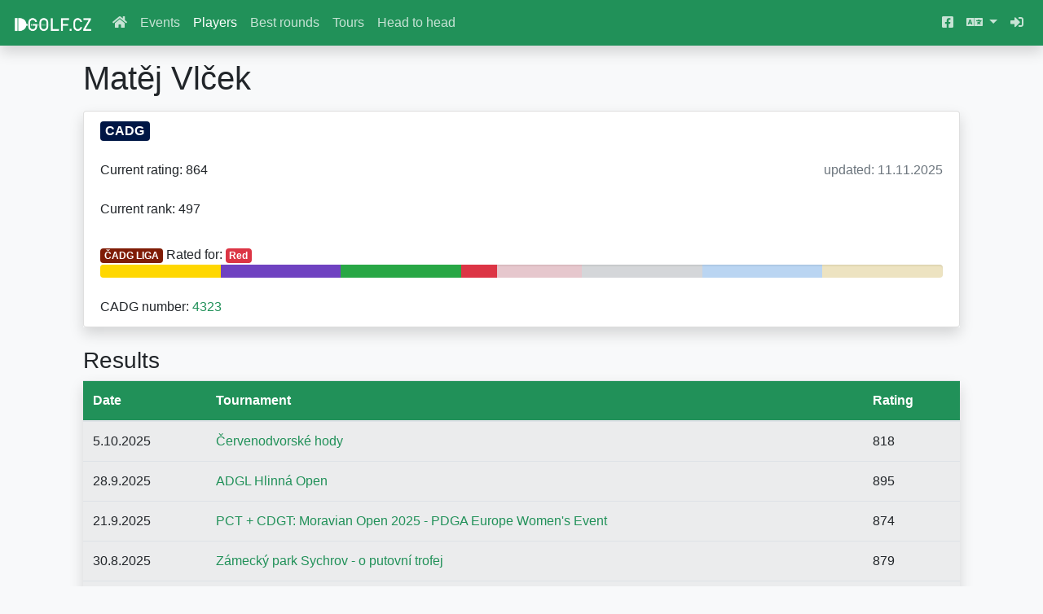

--- FILE ---
content_type: text/html; charset=utf-8
request_url: https://www.dgolf.cz/en/players/4323/
body_size: 6094
content:



<!DOCTYPE html>
<html lang="en">
<head>
    <!-- Google tag (gtag.js) -->
    <script async src="https://www.googletagmanager.com/gtag/js?id=G-NE0RVWZGKB"></script>
    <script>
      window.dataLayer = window.dataLayer || [];
      function gtag(){dataLayer.push(arguments);}
      gtag('js', new Date());
      gtag('config', 'G-NE0RVWZGKB');
    </script>

    <meta charset="UTF-8">
    <title>Player detail - Matěj Vlček</title>
    <meta name="viewport" content="width=device-width, initial-scale=1, shrink-to-fit=no">
    
    <link rel="stylesheet" href="/static/rating/bootstrap-4.2.1-dist/css/bootstrap.css" >
    <link rel="stylesheet" href="/static/rating/bootstrap_dgolf/dgolf_bootstrap_v1.css" >
    

    <link rel="stylesheet" href="/static/rating/fontawesome-free-5.8.2-web/css/all.css">
    <script src="https://code.highcharts.com/7.1.1/highcharts.js"></script>
</head>
<body style="padding-top: 4.5rem;">

<nav class="navbar navbar-expand-md navbar-dark bg-primary fixed-top shadow">
    <a class="navbar-brand" href="/en/">
        <img src="/static/rating/images/site_logo.png" style="height: 1em;">
    </a>
    <button class="navbar-toggler" type="button" data-toggle="collapse" data-target="#navbarDefault" aria-controls="navbarSupportedContent" aria-expanded="false" aria-label="Toggle navigation">
        <span class="navbar-toggler-icon"></span>
    </button>

  <div class="collapse navbar-collapse" id="navbarDefault">
    <ul class="navbar-nav mr-auto" id="navbarLeft">
      <li class="nav-item">
        <a class="nav-link" href="/en/">
            <i class="fas fa-home"></i>
        </a>
      </li>
      <li class="nav-item">
        <a class="nav-link" href="/en/results/">Events</a>
      </li>
      <li class="nav-item">
        <a class="nav-link active" href="/en/players/">Players</a>
      </li>
      <li class="nav-item">
        <a class="nav-link" href="/en/rounds/">Best rounds</a>
      </li>
      <li class="nav-item">
        <a class="nav-link" href="/en/tours/">Tours</a>
      </li>
      <li class="nav-item">
        <a class="nav-link" href="/en/h2h/">Head to head</a>
      </li>
    </ul>


    <ul class="navbar-nav ml-auto">

    <li class="nav-item">
      <a class="nav-link" href="https://www.facebook.com/dgolfcz/" target="_blank">
        <i class="fab fa-facebook-square"></i>
      </a>
    </li>

    <li class="nav-item dropdown">
        <a class="nav-link dropdown-toggle" href="#" id="navbarDropdownMenuLink" data-toggle="dropdown" aria-haspopup="true" aria-expanded="false">
          <i class="fas fa-language"></i>
        </a>
        <div class="dropdown-menu" aria-labelledby="navbarDropdownMenuLink">
          <form action="/i18n/setlang/" method="post">
            <input type="hidden" name="csrfmiddlewaretoken" value="HyNKoeaGpBJpC3nPeoVEqFVdrI5wQ6LvLOxkRzUQegQDknfU5GvvNGK7OhEKb4Uu">
            
            <input name="next" type="hidden" value="">
            <button name="language" value="en" class="dropdown-item text-primary">English</button>
            <button name="language" value="cs" class="dropdown-item ">Česky</button>
          </form>
        </div>
    </li>

    
      <li class="nav-item">
        <a class="nav-link" href="/en/loginform/">
            <i class="fas fa-sign-in-alt"></i>
        </a>
      </li>
    
    </ul>
  </div>
</nav>

<main role="main" class="container px-0 px-sm-3">
    <div class="container mb-4 px-1 px-sm-3">
    
    
<h1 class="mb-3">Matěj Vlček</h1>



<ul class="list-group my-0 my-sm-3 shadow">
    
    <li class="list-group-item">
        



<span class="badge" title="Active CADG member"  style="background-color: #001645; color: #ffffff; font-size: 1.0rem">CADG</span>


    </li>
    
    <li class="list-group-item">
        
            Current rating: 864
            <span class="text-muted float-right">updated: 11.11.2025</span>
        
    </li>
    
    <li class="list-group-item">
            Current rank: 497
    </li>
    
    <li class="list-group-item">
        <style>
            
            
            
            
            
            
            
            
            
            
            
            
            
            
            
            
            
            
            
            
            
            
            
            
            
            
            .bg-div12-0 {
                background-color: #ffd700;
            }
            
            .bg-div12-1 {
                background-color: #6f42c1;
            }
            
            .bg-div12-2 {
                background-color: #28a745;
            }
            
            .bg-div12-3 {
                background-color: #dc3545;
            }
            
            .bg-div12-4 {
                background-color: #808080;
            }
            
            .bg-div12-5 {
                background-color: #007bff;
            }
            
            .bg-div12-6 {
                background-color: #ffc107;
            }
            
            
            .inactive {
                filter: opacity(0.2);
            }
        </style>
        
        
        
        
        
        
        
        
        
        
        
        
        
        
        
        
        
        
        
        
        
        
        
        
        
        
        <div class="mt-2">
            <a href="/en/tours/cadg/cadg-liga"><span class="badge" style="background-color: hsl(11, 91%, 26%); color: #ffffff">ČADG LIGA</span></a>
            
            Rated for: <span class="badge" style="background-color: #dc3545; color: #ffffff">Red</span>
            
            
        </div>
        
        <div class="progress">
            
            <div class="progress-bar bg-div12-0" role="progressbar" style="width: 100%" title="Yellow"></div>
            <div class="progress-bar bg-div12-0 inactive" role="progressbar" style="width: 0%" title="Yellow"></div>
            
            <div class="progress-bar bg-div12-1" role="progressbar" style="width: 100%" title="Purple"></div>
            <div class="progress-bar bg-div12-1 inactive" role="progressbar" style="width: 0%" title="Purple"></div>
            
            <div class="progress-bar bg-div12-2" role="progressbar" style="width: 100%" title="Green"></div>
            <div class="progress-bar bg-div12-2 inactive" role="progressbar" style="width: 0%" title="Green"></div>
            
            <div class="progress-bar bg-div12-3" role="progressbar" style="width: 30%" title="Red"></div>
            <div class="progress-bar bg-div12-3 inactive" role="progressbar" style="width: 70%" title="Red"></div>
            
            <div class="progress-bar bg-div12-4" role="progressbar" style="width: 0%" title="White"></div>
            <div class="progress-bar bg-div12-4 inactive" role="progressbar" style="width: 100%" title="White"></div>
            
            <div class="progress-bar bg-div12-5" role="progressbar" style="width: 0%" title="Blue"></div>
            <div class="progress-bar bg-div12-5 inactive" role="progressbar" style="width: 100%" title="Blue"></div>
            
            <div class="progress-bar bg-div12-6" role="progressbar" style="width: 0%" title="Profi"></div>
            <div class="progress-bar bg-div12-6 inactive" role="progressbar" style="width: 100%" title="Profi"></div>
            
        </div>
        
        
        
    </li>
    <li class="list-group-item">
        CADG number:
        <a href="https://idiscgolf.cz/profil/4323" target="_blank">4323</a>
    </li>
    
</ul>
</div>
<div class="container px-1 px-sm-3">
    <h3>Results</h3>
<table class="table table-striped shadow">
    <thead class="bg-primary text-white">
        <tr>
            <th>Date</th>
            <th>Tournament</th>
            <th>Rating</th>
        </tr>
    </thead>
    
        
            <tr >
        
                <td>5.10.2025</td>
                <td><a href="/en/results/1980/">Červenodvorské hody</a></td>
                <td>818</td>
    </tr>

        

    
        
            <tr >
        
                <td>28.9.2025</td>
                <td><a href="/en/results/1967/">ADGL Hlinná Open</a></td>
                <td>895</td>
    </tr>

        

    
        
            <tr >
        
                <td>21.9.2025</td>
                <td><a href="/en/results/1891/">PCT + CDGT: Moravian Open 2025 - PDGA Europe Women&#x27;s Event</a></td>
                <td>874</td>
    </tr>

        

    
        
            <tr >
        
                <td>30.8.2025</td>
                <td><a href="/en/results/2102/">Zámecký park Sychrov - o putovní trofej</a></td>
                <td>879</td>
    </tr>

        

    
        
            <tr >
        
                <td>6.7.2025</td>
                <td><a href="/en/results/1885/">ADGL Choltice Open</a></td>
                <td>871</td>
    </tr>

        

    
        
            <tr class="collapse collapseResults">
        
                <td>22.6.2025</td>
                <td><a href="/en/results/2002/">L64°Tour Smržovka presented by Discgolf-Shop.com</a></td>
                <td>815</td>
    </tr>

        

    
        
            <tr class="collapse collapseResults">
        
                <td>8.6.2025</td>
                <td><a href="/en/results/1913/">Grabštejn Open 2025</a></td>
                <td>882</td>
    </tr>

        

    
        
            <tr class="collapse collapseResults">
        
                <td>1.6.2025</td>
                <td><a href="/en/results/1906/">CDGT: O slovácký košᵗ Vacenovice</a></td>
                <td>870</td>
    </tr>

        

    
        
            <tr class="collapse collapseResults">
        
                <td>4.5.2025</td>
                <td><a href="/en/results/1905/">CDGT: Búřov Open 2025</a></td>
                <td>852</td>
    </tr>

        

    
        
            <tr class="collapse collapseResults">
        
                <td>27.4.2025</td>
                <td><a href="/en/results/1966/">ADL Mladá Boleslav Open</a></td>
                <td>854</td>
    </tr>

        

    
        
            <tr class="collapse collapseResults">
        
                <td>6.4.2025</td>
                <td><a href="/en/results/1982/">Stromovka Open 2025</a></td>
                <td>879</td>
    </tr>

        

    
        
            <tr class="collapse collapseResults">
        
                <td>30.3.2025</td>
                <td><a href="/en/results/1829/">ADD 2025</a></td>
                <td>846</td>
    </tr>

        

    
        
            <tr class="collapse collapseResults">
        
                <td>22.3.2025</td>
                <td><a href="/en/results/1984/">PDGL 2025 #2 - Asuán</a></td>
                <td>898</td>
    </tr>

        

    
        
            <tr class="collapse collapseResults">
        
                <td>23.11.2024</td>
                <td><a href="/en/results/1524/">L64°Tour Frýdlant presented by Discgolf-Shop.com</a></td>
                <td>864</td>
    </tr>

        

    
        
            <tr class="collapse collapseResults">
        
                <td>16.11.2024</td>
                <td><a href="/en/results/1441/">PDGL 2024 #6 - Letňany</a></td>
                <td>877</td>
    </tr>

        

    
        
            <tr class="collapse collapseResults">
        
                <td>13.10.2024</td>
                <td><a href="/en/results/1622/">Grabštejn-Turnaj Trojzemí</a></td>
                <td>865</td>
    </tr>

        

    
        
            <tr class="collapse collapseResults">
        
                <td>6.10.2024</td>
                <td><a href="/en/results/1461/">Hlinná Open 2024</a></td>
                <td>855</td>
    </tr>

        

    
        
            <tr class="collapse collapseResults">
        
                <td>22.9.2024</td>
                <td><a href="/en/results/1749/">L64°Tour Smržovka presented by Discgolf-Shop.com</a></td>
                <td>862</td>
    </tr>

        

    
        
            <tr class="collapse collapseResults">
        
                <td>1.9.2024</td>
                <td><a href="/en/results/1457/">CDGT: Budišovská Břidla</a></td>
                <td>873</td>
    </tr>

        

    
        
            <tr class="collapse collapseResults">
        
                <td>25.8.2024</td>
                <td><a href="/en/results/1438/">PDGL 2024 #4 - Konopiště </a></td>
                <td>845</td>
    </tr>

        

    
        
            <tr class="collapse collapseResults">
        
                <td>4.8.2024</td>
                <td><a href="/en/results/1485/">MČR Masters 2024 Vacenovice</a></td>
                <td>875</td>
    </tr>

        

    
        
            <tr class="collapse collapseResults">
        
                <td>21.7.2024</td>
                <td><a href="/en/results/1494/">O pohár Elišky Přemyslovny </a></td>
                <td>876</td>
    </tr>

        

    
        
            <tr class="collapse collapseResults">
        
                <td>23.6.2024</td>
                <td><a href="/en/results/1378/">UDGL #4 - Doksy  2024  =&gt; &quot;NEDĚLE&quot;</a></td>
                <td>863</td>
    </tr>

        

    
        
            <tr class="collapse collapseResults">
        
                <td>9.6.2024</td>
                <td><a href="/en/results/1498/">CDGT: 2024 Moravský Krumlov Open presented by Daenax</a></td>
                <td>840</td>
    </tr>

        

    
        
            <tr class="collapse collapseResults">
        
                <td>2.6.2024</td>
                <td><a href="/en/results/1493/">O pohár krále Šumavy </a></td>
                <td>888</td>
    </tr>

        

    
        
            <tr class="collapse collapseResults">
        
                <td>12.5.2024</td>
                <td><a href="/en/results/1435/">PDGL 2024 #3 - Bohnická nemocnice</a></td>
                <td>888</td>
    </tr>

        

    
        
            <tr class="collapse collapseResults">
        
                <td>11.5.2024</td>
                <td><a href="/en/results/1588/">Grabštejn Open 2024</a></td>
                <td>915</td>
    </tr>

        

    
        
            <tr class="collapse collapseResults">
        
                <td>5.5.2024</td>
                <td><a href="/en/results/1629/">CDGT: Komárno Open 2024 (Europe Layout)</a></td>
                <td>841</td>
    </tr>

        

    
        
            <tr class="collapse collapseResults">
        
                <td>21.4.2024</td>
                <td><a href="/en/results/1434/">PDGL 2024 #2 - Běchovice</a></td>
                <td>812</td>
    </tr>

        

    
        
            <tr class="collapse collapseResults">
        
                <td>31.3.2024</td>
                <td><a href="/en/results/1433/">PDGL 2024 #1 - Asuán</a></td>
                <td>871</td>
    </tr>

        

    
        
            <tr class="collapse collapseResults">
        
                <td>24.3.2024</td>
                <td><a href="/en/results/1512/">L64°Tour Frýdlant presented by Discgolf-Shop.com - O POHÁR MĚSTA</a></td>
                <td>896</td>
    </tr>

        

    
        
            <tr class="collapse collapseResults">
        
                <td>23.3.2024</td>
                <td><a href="/en/results/1511/">L64°Tour Smržovka presented by Discgolf-Shop.com</a></td>
                <td>863</td>
    </tr>

        

    
        
            <tr class="collapse collapseResults">
        
                <td>10.3.2024</td>
                <td><a href="/en/results/1590/">L64°Tour Poděbrady presented by Discgolf-Shop.com</a></td>
                <td>864</td>
    </tr>

        

    
        
            <tr class="collapse collapseResults">
        
                <td>24.2.2024</td>
                <td><a href="/en/results/1504/">L64°Tour Mladá Boleslav presented by Discgolf-Shop.com</a></td>
                <td>811</td>
    </tr>

        

    
        
            <tr class="collapse collapseResults">
        
                <td>1.10.2023</td>
                <td><a href="/en/results/1151/">PDGL 2023 #5 - Roztyly </a></td>
                <td>906</td>
    </tr>

        

    
        
            <tr class="collapse collapseResults">
        
                <td>10.9.2023</td>
                <td><a href="/en/results/1314/">Jablonec Open 2023</a></td>
                <td>856</td>
    </tr>

        

    
        
            <tr class="collapse collapseResults">
        
                <td>11.6.2023</td>
                <td><a href="/en/results/1076/">UDGL 2023 #4 Doksy - zámecký park </a></td>
                <td>891</td>
    </tr>

        

    
        
            <tr class="collapse collapseResults">
        
                <td>28.5.2023</td>
                <td><a href="/en/results/1149/">PDGL 2023 #3 - Konopiště</a></td>
                <td>877</td>
    </tr>

        

    
        
            <tr class="collapse collapseResults">
        
                <td>23.4.2023</td>
                <td><a href="/en/results/1227/">DGC JBC Tour 2023 - Grabštejn Grand Opening</a></td>
                <td>892</td>
    </tr>

        

    
        
            <tr class="collapse collapseResults">
        
                <td>26.3.2023</td>
                <td><a href="/en/results/1147/">PDGL 2023 #1 - Asuán</a></td>
                <td>891</td>
    </tr>

        

    
        
            <tr class="collapse collapseResults">
        
                <td>1.10.2022</td>
                <td><a href="/en/results/857/">PDGL 2022 #7 - Lesopark Letňany</a></td>
                <td>847</td>
    </tr>

        

    
        
            <tr class="collapse collapseResults">
        
                <td>23.7.2022</td>
                <td><a href="/en/results/778/">UDGL 2022 #4 Radovesická výsypka u Bíliny </a></td>
                <td>857</td>
    </tr>

        

    
        
            <tr class="collapse collapseResults">
        
                <td>18.6.2022</td>
                <td><a href="/en/results/532/">UDGL 2022 #3 Duchcov zámecká zahrada</a></td>
                <td>846</td>
    </tr>

        

    
        
            <tr class="collapse collapseResults">
        
                <td>11.6.2022</td>
                <td><a href="/en/results/853/">PDGL 2022 #4 - Nová Myslivna, Konopiště</a></td>
                <td>881</td>
    </tr>

        

    
        
            <tr class="collapse collapseResults">
        
                <td>30.4.2022</td>
                <td><a href="/en/results/531/">UDGL 2022 #2 Milešov</a></td>
                <td>856</td>
    </tr>

        

    
        
            <tr class="collapse collapseResults">
        
                <td>3.10.2021</td>
                <td><a href="/en/results/626/">HDGL BIG 18 Česká Lípa Open</a></td>
                <td>894</td>
    </tr>

        

    
        
            <tr class="collapse collapseResults">
        
                <td>3.7.2021</td>
                <td><a href="/en/results/493/">UDGL 2021 #4  Milešov </a></td>
                <td>884</td>
    </tr>

        

    
        
            <tr class="collapse collapseResults">
        
                <td>21.6.2020</td>
                <td><a href="/en/results/263/">UDGL 2020 - Milešov u Velemína</a></td>
                <td>811</td>
    </tr>

        
</table>
        
    <a class="btn btn-outline-primary collapse show collapseResults" data-toggle="collapse" href=".collapseResults" role="button" aria-expanded="true" aria-controls="collapseExample">
    See more
    </a>
    <a class="btn btn-outline-primary collapse collapseResults" data-toggle="collapse" href=".collapseResults" role="button" aria-expanded="false" aria-controls="collapseExample">
    See less
    </a>
        
        

    

</div>

<div class="container mt-5 mb-5 px-1 px-sm-3">
    <h3>Rating history</h3>
<table class="table table-striped shadow">
    <thead class="bg-primary text-white">
        <tr>
            <th>Date</th>
            <th>Rating</th>
            <th>Rounds used</th>
        </tr>
    </thead>
    
        
            <tr>
        
                <td>11.11.2025</td>
                <td>864</td>
                <td>15</td>
            </tr>

        

        
        
            <tr>
        
                <td>14.10.2025</td>
                <td>864</td>
                <td>15</td>
            </tr>

        

        
        
            <tr>
        
                <td>9.9.2025</td>
                <td>865</td>
                <td>15</td>
            </tr>

        

        
        
            <tr>
        
                <td>12.8.2025</td>
                <td>862</td>
                <td>16</td>
            </tr>

        

        
        
            <tr>
        
                <td>8.7.2025</td>
                <td>863</td>
                <td>18</td>
            </tr>

        

        
        
            <tr class="collapse collapsePlayerRating">
        
                <td>10.6.2025</td>
                <td>868</td>
                <td>17</td>
            </tr>

        

        
        
            <tr class="collapse collapsePlayerRating">
        
                <td>13.5.2025</td>
                <td>865</td>
                <td>17</td>
            </tr>

        

        
        
            <tr class="collapse collapsePlayerRating">
        
                <td>8.4.2025</td>
                <td>867</td>
                <td>18</td>
            </tr>

        

        
        
            <tr class="collapse collapsePlayerRating">
        
                <td>11.3.2025</td>
                <td>866</td>
                <td>19</td>
            </tr>

        

        
        
            <tr class="collapse collapsePlayerRating">
        
                <td>11.2.2025</td>
                <td>865</td>
                <td>21</td>
            </tr>

        

        
        
            <tr class="collapse collapsePlayerRating">
        
                <td>14.1.2025</td>
                <td>865</td>
                <td>21</td>
            </tr>

        

        
        
            <tr class="collapse collapsePlayerRating">
        
                <td>10.12.2024</td>
                <td>865</td>
                <td>21</td>
            </tr>

        

        
        
            <tr class="collapse collapsePlayerRating">
        
                <td>12.11.2024</td>
                <td>864</td>
                <td>19</td>
            </tr>

        

        
        
            <tr class="collapse collapsePlayerRating">
        
                <td>8.10.2024</td>
                <td>865</td>
                <td>17</td>
            </tr>

        

        
        
            <tr class="collapse collapsePlayerRating">
        
                <td>10.9.2024</td>
                <td>866</td>
                <td>17</td>
            </tr>

        

        
        
            <tr class="collapse collapsePlayerRating">
        
                <td>13.8.2024</td>
                <td>867</td>
                <td>16</td>
            </tr>

        

        
        
            <tr class="collapse collapsePlayerRating">
        
                <td>9.7.2024</td>
                <td>865</td>
                <td>14</td>
            </tr>

        

        
        
            <tr class="collapse collapsePlayerRating">
        
                <td>19.6.2024</td>
                <td>865</td>
                <td>13</td>
            </tr>

        

        
        
            <tr class="collapse collapsePlayerRating">
        
                <td>12.6.2024</td>
                <td>865</td>
                <td>13</td>
            </tr>

        

        
        
            <tr class="collapse collapsePlayerRating">
        
                <td>5.6.2024</td>
                <td>869</td>
                <td>13</td>
            </tr>

        

        
        
            <tr class="collapse collapsePlayerRating">
        
                <td>29.5.2024</td>
                <td>866</td>
                <td>12</td>
            </tr>

        

        
        
            <tr class="collapse collapsePlayerRating">
        
                <td>22.5.2024</td>
                <td>866</td>
                <td>13</td>
            </tr>

        

        
        
            <tr class="collapse collapsePlayerRating">
        
                <td>15.5.2024</td>
                <td>866</td>
                <td>13</td>
            </tr>

        

        
        
            <tr class="collapse collapsePlayerRating">
        
                <td>8.5.2024</td>
                <td>856</td>
                <td>11</td>
            </tr>

        

        
        
            <tr class="collapse collapsePlayerRating">
        
                <td>1.5.2024</td>
                <td>859</td>
                <td>10</td>
            </tr>

        

        
        
            <tr class="collapse collapsePlayerRating">
        
                <td>24.4.2024</td>
                <td>859</td>
                <td>10</td>
            </tr>

        

        
        
            <tr class="collapse collapsePlayerRating">
        
                <td>17.4.2024</td>
                <td>868</td>
                <td>10</td>
            </tr>

        

        
        
            <tr class="collapse collapsePlayerRating">
        
                <td>10.4.2024</td>
                <td>868</td>
                <td>10</td>
            </tr>

        

        
        
            <tr class="collapse collapsePlayerRating">
        
                <td>3.4.2024</td>
                <td>868</td>
                <td>10</td>
            </tr>

        

        
        
            <tr class="collapse collapsePlayerRating">
        
                <td>27.3.2024</td>
                <td>867</td>
                <td>9</td>
            </tr>

        

        
        
            <tr class="collapse collapsePlayerRating">
        
                <td>20.3.2024</td>
                <td>862</td>
                <td>8</td>
            </tr>

        

        
        
            <tr class="collapse collapsePlayerRating">
        
                <td>13.3.2024</td>
                <td>862</td>
                <td>8</td>
            </tr>

        

        
        
            <tr class="collapse collapsePlayerRating">
        
                <td>6.3.2024</td>
                <td>861</td>
                <td>7</td>
            </tr>

        

        
        
            <tr class="collapse collapsePlayerRating">
        
                <td>28.2.2024</td>
                <td>861</td>
                <td>7</td>
            </tr>

        

        
        
            <tr class="collapse collapsePlayerRating">
        
                <td>21.2.2024</td>
                <td>885</td>
                <td>6</td>
            </tr>

        

        
        
            <tr class="collapse collapsePlayerRating">
        
                <td>14.2.2024</td>
                <td>885</td>
                <td>6</td>
            </tr>

        

        
        
            <tr class="collapse collapsePlayerRating">
        
                <td>7.2.2024</td>
                <td>885</td>
                <td>6</td>
            </tr>

        

        
        
            <tr class="collapse collapsePlayerRating">
        
                <td>31.1.2024</td>
                <td>885</td>
                <td>6</td>
            </tr>

        

        
        
            <tr class="collapse collapsePlayerRating">
        
                <td>24.1.2024</td>
                <td>885</td>
                <td>6</td>
            </tr>

        

        
        
            <tr class="collapse collapsePlayerRating">
        
                <td>17.1.2024</td>
                <td>885</td>
                <td>6</td>
            </tr>

        

        
        
            <tr class="collapse collapsePlayerRating">
        
                <td>10.1.2024</td>
                <td>885</td>
                <td>6</td>
            </tr>

        

        
        
            <tr class="collapse collapsePlayerRating">
        
                <td>3.1.2024</td>
                <td>885</td>
                <td>6</td>
            </tr>

        

        
        
            <tr class="collapse collapsePlayerRating">
        
                <td>27.12.2023</td>
                <td>885</td>
                <td>6</td>
            </tr>

        

        
        
            <tr class="collapse collapsePlayerRating">
        
                <td>20.12.2023</td>
                <td>885</td>
                <td>6</td>
            </tr>

        

        
        
            <tr class="collapse collapsePlayerRating">
        
                <td>13.12.2023</td>
                <td>885</td>
                <td>6</td>
            </tr>

        

        
        
            <tr class="collapse collapsePlayerRating">
        
                <td>6.12.2023</td>
                <td>885</td>
                <td>6</td>
            </tr>

        

        
        
            <tr class="collapse collapsePlayerRating">
        
                <td>29.11.2023</td>
                <td>885</td>
                <td>6</td>
            </tr>

        

        
        
            <tr class="collapse collapsePlayerRating">
        
                <td>22.11.2023</td>
                <td>885</td>
                <td>6</td>
            </tr>

        

        
        
            <tr class="collapse collapsePlayerRating">
        
                <td>15.11.2023</td>
                <td>885</td>
                <td>6</td>
            </tr>

        

        
        
            <tr class="collapse collapsePlayerRating">
        
                <td>8.11.2023</td>
                <td>885</td>
                <td>6</td>
            </tr>

        

        
        
            <tr class="collapse collapsePlayerRating">
        
                <td>1.11.2023</td>
                <td>885</td>
                <td>6</td>
            </tr>

        

        
        
            <tr class="collapse collapsePlayerRating">
        
                <td>25.10.2023</td>
                <td>885</td>
                <td>6</td>
            </tr>

        

        
        
            <tr class="collapse collapsePlayerRating">
        
                <td>18.10.2023</td>
                <td>885</td>
                <td>6</td>
            </tr>

        

        
        
            <tr class="collapse collapsePlayerRating">
        
                <td>11.10.2023</td>
                <td>885</td>
                <td>6</td>
            </tr>

        

        
        
            <tr class="collapse collapsePlayerRating">
        
                <td>4.10.2023</td>
                <td>885</td>
                <td>6</td>
            </tr>

        

        
        
            <tr class="collapse collapsePlayerRating">
        
                <td>27.9.2023</td>
                <td>876</td>
                <td>6</td>
            </tr>

        

        
        
            <tr class="collapse collapsePlayerRating">
        
                <td>20.9.2023</td>
                <td>876</td>
                <td>6</td>
            </tr>

        

        
        
            <tr class="collapse collapsePlayerRating">
        
                <td>13.9.2023</td>
                <td>876</td>
                <td>6</td>
            </tr>

        

        
        
            <tr class="collapse collapsePlayerRating">
        
                <td>6.9.2023</td>
                <td>884</td>
                <td>5</td>
            </tr>

        

        
        
            <tr class="collapse collapsePlayerRating">
        
                <td>30.8.2023</td>
                <td>884</td>
                <td>5</td>
            </tr>

        

        
        
            <tr class="collapse collapsePlayerRating">
        
                <td>23.8.2023</td>
                <td>884</td>
                <td>5</td>
            </tr>

        

        
        
            <tr class="collapse collapsePlayerRating">
        
                <td>16.8.2023</td>
                <td>884</td>
                <td>5</td>
            </tr>

        

        
        
            <tr class="collapse collapsePlayerRating">
        
                <td>9.8.2023</td>
                <td>884</td>
                <td>5</td>
            </tr>

        

        
        
            <tr class="collapse collapsePlayerRating">
        
                <td>2.8.2023</td>
                <td>884</td>
                <td>5</td>
            </tr>

        

        
        
            <tr class="collapse collapsePlayerRating">
        
                <td>26.7.2023</td>
                <td>884</td>
                <td>5</td>
            </tr>

        

        
        
            <tr class="collapse collapsePlayerRating">
        
                <td>19.7.2023</td>
                <td>882</td>
                <td>6</td>
            </tr>

        

        
        
            <tr class="collapse collapsePlayerRating">
        
                <td>12.7.2023</td>
                <td>882</td>
                <td>6</td>
            </tr>

        

        
        
            <tr class="collapse collapsePlayerRating">
        
                <td>5.7.2023</td>
                <td>882</td>
                <td>6</td>
            </tr>

        

        
        
            <tr class="collapse collapsePlayerRating">
        
                <td>28.6.2023</td>
                <td>882</td>
                <td>6</td>
            </tr>

        

        
        
            <tr class="collapse collapsePlayerRating">
        
                <td>21.6.2023</td>
                <td>882</td>
                <td>6</td>
            </tr>

        

        
        
            <tr class="collapse collapsePlayerRating">
        
                <td>14.6.2023</td>
                <td>877</td>
                <td>6</td>
            </tr>

        

        
        
            <tr class="collapse collapsePlayerRating">
        
                <td>7.6.2023</td>
                <td>878</td>
                <td>7</td>
            </tr>

        

        
        
            <tr class="collapse collapsePlayerRating">
        
                <td>31.5.2023</td>
                <td>878</td>
                <td>7</td>
            </tr>

        

        
        
            <tr class="collapse collapsePlayerRating">
        
                <td>24.5.2023</td>
                <td>878</td>
                <td>6</td>
            </tr>

        

        
        
            <tr class="collapse collapsePlayerRating">
        
                <td>17.5.2023</td>
                <td>878</td>
                <td>6</td>
            </tr>

        

        
        
            <tr class="collapse collapsePlayerRating">
        
                <td>10.5.2023</td>
                <td>878</td>
                <td>6</td>
            </tr>

        

        
        
            <tr class="collapse collapsePlayerRating">
        
                <td>3.5.2023</td>
                <td>878</td>
                <td>6</td>
            </tr>

        

        
        
            <tr class="collapse collapsePlayerRating">
        
                <td>26.4.2023</td>
                <td>877</td>
                <td>7</td>
            </tr>

        

        
        
            <tr class="collapse collapsePlayerRating">
        
                <td>17.4.2023</td>
                <td>870</td>
                <td>6</td>
            </tr>

        

        
        
            <tr class="collapse collapsePlayerRating">
        
                <td>10.4.2023</td>
                <td>870</td>
                <td>6</td>
            </tr>

        

        
        
            <tr class="collapse collapsePlayerRating">
        
                <td>27.3.2023</td>
                <td>870</td>
                <td>6</td>
            </tr>

        

        
        
            <tr class="collapse collapsePlayerRating">
        
                <td>20.3.2023</td>
                <td>856</td>
                <td>5</td>
            </tr>

        

        
        
            <tr class="collapse collapsePlayerRating">
        
                <td>1.3.2023</td>
                <td>856</td>
                <td>5</td>
            </tr>

        

        
        
            <tr class="collapse collapsePlayerRating">
        
                <td>1.2.2023</td>
                <td>856</td>
                <td>5</td>
            </tr>

        

        
        
            <tr class="collapse collapsePlayerRating">
        
                <td>1.12.2022</td>
                <td>856</td>
                <td>5</td>
            </tr>

        

        
        
            <tr class="collapse collapsePlayerRating">
        
                <td>21.11.2022</td>
                <td>856</td>
                <td>5</td>
            </tr>

        

        
        
            <tr class="collapse collapsePlayerRating">
        
                <td>14.11.2022</td>
                <td>856</td>
                <td>5</td>
            </tr>

        

        
        
            <tr class="collapse collapsePlayerRating">
        
                <td>31.10.2022</td>
                <td>856</td>
                <td>5</td>
            </tr>

        

        
        
            <tr class="collapse collapsePlayerRating">
        
                <td>24.10.2022</td>
                <td>856</td>
                <td>5</td>
            </tr>

        

        
        
            <tr class="collapse collapsePlayerRating">
        
                <td>3.10.2022</td>
                <td>858</td>
                <td>6</td>
            </tr>

        

        
        
            <tr class="collapse collapsePlayerRating">
        
                <td>26.9.2022</td>
                <td>862</td>
                <td>5</td>
            </tr>

        

        
        
            <tr class="collapse collapsePlayerRating">
        
                <td>29.8.2022</td>
                <td>862</td>
                <td>5</td>
            </tr>

        

        
        
            <tr class="collapse collapsePlayerRating">
        
                <td>25.7.2022</td>
                <td>862</td>
                <td>5</td>
            </tr>

        

        
        
            <tr class="collapse collapsePlayerRating">
        
                <td>11.7.2022</td>
                <td>864</td>
                <td>4</td>
            </tr>

        

        
        
            <tr class="collapse collapsePlayerRating">
        
                <td>4.7.2022</td>
                <td>864</td>
                <td>4</td>
            </tr>

        

        
        
            <tr class="collapse collapsePlayerRating">
        
                <td>27.6.2022</td>
                <td>866</td>
                <td>5</td>
            </tr>

        

        
        
            <tr class="collapse collapsePlayerRating">
        
                <td>20.6.2022</td>
                <td>866</td>
                <td>5</td>
            </tr>

        

        
        
            <tr class="collapse collapsePlayerRating">
        
                <td>13.6.2022</td>
                <td>874</td>
                <td>4</td>
            </tr>

        

        
        
            <tr class="collapse collapsePlayerRating">
        
                <td>16.5.2022</td>
                <td>869</td>
                <td>3</td>
            </tr>

        

        
        
            <tr class="collapse collapsePlayerRating">
        
                <td>2.5.2022</td>
                <td>869</td>
                <td>3</td>
            </tr>

        

        
        
            <tr class="collapse collapsePlayerRating">
        
                <td>18.4.2022</td>
                <td>890</td>
                <td>2</td>
            </tr>

        

        
        
            <tr class="collapse collapsePlayerRating">
        
                <td>28.3.2022</td>
                <td>890</td>
                <td>2</td>
            </tr>

        

        
        
            <tr class="collapse collapsePlayerRating">
        
                <td>21.3.2022</td>
                <td>890</td>
                <td>2</td>
            </tr>

        

        
        
            <tr class="collapse collapsePlayerRating">
        
                <td>1.3.2022</td>
                <td>890</td>
                <td>2</td>
            </tr>

        

        
        
            <tr class="collapse collapsePlayerRating">
        
                <td>1.2.2022</td>
                <td>890</td>
                <td>2</td>
            </tr>

        

        
        
            <tr class="collapse collapsePlayerRating">
        
                <td>1.1.2022</td>
                <td>890</td>
                <td>2</td>
            </tr>

        

        
        
            <tr class="collapse collapsePlayerRating">
        
                <td>6.12.2021</td>
                <td>890</td>
                <td>2</td>
            </tr>

        

        
        
            <tr class="collapse collapsePlayerRating">
        
                <td>22.11.2021</td>
                <td>890</td>
                <td>2</td>
            </tr>

        

        
        
            <tr class="collapse collapsePlayerRating">
        
                <td>15.11.2021</td>
                <td>890</td>
                <td>2</td>
            </tr>

        

        
        
            <tr class="collapse collapsePlayerRating">
        
                <td>11.10.2021</td>
                <td>890</td>
                <td>2</td>
            </tr>

        

        
        
            <tr class="collapse collapsePlayerRating">
        
                <td>4.10.2021</td>
                <td>890</td>
                <td>2</td>
            </tr>

        

        
        
            <tr class="collapse collapsePlayerRating">
        
                <td>27.9.2021</td>
                <td>884</td>
                <td>1</td>
            </tr>

        

        
        
            <tr class="collapse collapsePlayerRating">
        
                <td>20.9.2021</td>
                <td>884</td>
                <td>1</td>
            </tr>

        

        
        
            <tr class="collapse collapsePlayerRating">
        
                <td>23.8.2021</td>
                <td>884</td>
                <td>1</td>
            </tr>

        

        
        
            <tr class="collapse collapsePlayerRating">
        
                <td>21.8.2021</td>
                <td>884</td>
                <td>1</td>
            </tr>

        

        
        
            <tr class="collapse collapsePlayerRating">
        
                <td>16.8.2021</td>
                <td>884</td>
                <td>1</td>
            </tr>

        

        
        
            <tr class="collapse collapsePlayerRating">
        
                <td>19.7.2021</td>
                <td>884</td>
                <td>1</td>
            </tr>

        

        
        
            <tr class="collapse collapsePlayerRating">
        
                <td>5.7.2021</td>
                <td>884</td>
                <td>1</td>
            </tr>

        

        
        
            <tr class="collapse collapsePlayerRating">
        
                <td>21.6.2021</td>
                <td>811</td>
                <td>1</td>
            </tr>

        

        
        
            <tr class="collapse collapsePlayerRating">
        
                <td>14.6.2021</td>
                <td>811</td>
                <td>1</td>
            </tr>

        

        
        
            <tr class="collapse collapsePlayerRating">
        
                <td>7.6.2021</td>
                <td>811</td>
                <td>1</td>
            </tr>

        

        
        
            <tr class="collapse collapsePlayerRating">
        
                <td>31.5.2021</td>
                <td>811</td>
                <td>1</td>
            </tr>

        

        
        
            <tr class="collapse collapsePlayerRating">
        
                <td>24.5.2021</td>
                <td>811</td>
                <td>1</td>
            </tr>

        

        
        
            <tr class="collapse collapsePlayerRating">
        
                <td>17.5.2021</td>
                <td>811</td>
                <td>1</td>
            </tr>

        

        
        
            <tr class="collapse collapsePlayerRating">
        
                <td>1.5.2021</td>
                <td>811</td>
                <td>1</td>
            </tr>

        

        
        
            <tr class="collapse collapsePlayerRating">
        
                <td>1.4.2021</td>
                <td>811</td>
                <td>1</td>
            </tr>

        

        
        
            <tr class="collapse collapsePlayerRating">
        
                <td>1.3.2021</td>
                <td>811</td>
                <td>1</td>
            </tr>

        

        
        
            <tr class="collapse collapsePlayerRating">
        
                <td>1.2.2021</td>
                <td>811</td>
                <td>1</td>
            </tr>

        

        
        
            <tr class="collapse collapsePlayerRating">
        
                <td>1.1.2021</td>
                <td>811</td>
                <td>1</td>
            </tr>

        

        
        
            <tr class="collapse collapsePlayerRating">
        
                <td>7.12.2020</td>
                <td>811</td>
                <td>1</td>
            </tr>

        

        
        
            <tr class="collapse collapsePlayerRating">
        
                <td>1.11.2020</td>
                <td>811</td>
                <td>1</td>
            </tr>

        

        
        
            <tr class="collapse collapsePlayerRating">
        
                <td>5.10.2020</td>
                <td>811</td>
                <td>1</td>
            </tr>

        

        
        
            <tr class="collapse collapsePlayerRating">
        
                <td>21.9.2020</td>
                <td>811</td>
                <td>1</td>
            </tr>

        

        
        
            <tr class="collapse collapsePlayerRating">
        
                <td>14.9.2020</td>
                <td>811</td>
                <td>1</td>
            </tr>

        

        
        
            <tr class="collapse collapsePlayerRating">
        
                <td>24.8.2020</td>
                <td>811</td>
                <td>1</td>
            </tr>

        

        
        
            <tr class="collapse collapsePlayerRating">
        
                <td>17.8.2020</td>
                <td>811</td>
                <td>1</td>
            </tr>

        

        
        
            <tr class="collapse collapsePlayerRating">
        
                <td>10.8.2020</td>
                <td>811</td>
                <td>1</td>
            </tr>

        

        
        
            <tr class="collapse collapsePlayerRating">
        
                <td>3.8.2020</td>
                <td>811</td>
                <td>1</td>
            </tr>

        

        
        
            <tr class="collapse collapsePlayerRating">
        
                <td>1.7.2020</td>
                <td>811</td>
                <td>1</td>
            </tr>

        
</table>
        
    <a class="btn btn-outline-primary collapse show collapsePlayerRating" data-toggle="collapse" href=".collapsePlayerRating" role="button" aria-expanded="true" aria-controls="collapseExample">
    See more
    </a>
    <a class="btn btn-outline-primary collapse collapsePlayerRating" data-toggle="collapse" href=".collapsePlayerRating" role="button" aria-expanded="false" aria-controls="collapseExample">
    See less
    </a>
        
        

        

</div>




<div class="container px-1 px-sm-3">
    <div id="chart-container" data-url="/en/api/json/players/history_plot/4323/" class="shadow"></div>
    <script src="https://code.highcharts.com/highcharts.src.js"></script>
    <script src="https://code.jquery.com/jquery-3.3.1.min.js"></script>
    <script>
    $.ajax({
        url: $("#chart-container").attr("data-url"),
        dataType: 'json',
        success: function (data) {
            Highcharts.chart("chart-container", data);
        }
    });
    </script>
</div>



    </div>
</main>

<script src="https://code.jquery.com/jquery-3.3.1.slim.min.js" integrity="sha384-q8i/X+965DzO0rT7abK41JStQIAqVgRVzpbzo5smXKp4YfRvH+8abtTE1Pi6jizo" crossorigin="anonymous"></script>
<script src="https://cdnjs.cloudflare.com/ajax/libs/popper.js/1.14.6/umd/popper.min.js" integrity="sha384-wHAiFfRlMFy6i5SRaxvfOCifBUQy1xHdJ/yoi7FRNXMRBu5WHdZYu1hA6ZOblgut" crossorigin="anonymous"></script>
<script src="https://stackpath.bootstrapcdn.com/bootstrap/4.2.1/js/bootstrap.min.js" integrity="sha384-B0UglyR+jN6CkvvICOB2joaf5I4l3gm9GU6Hc1og6Ls7i6U/mkkaduKaBhlAXv9k" crossorigin="anonymous"></script>


<div class="footer-copyright text-center py-3">
    © 2025 www.dgolf.cz
</div>

</body>

<script src="https://code.jquery.com/jquery-3.3.1.min.js"></script>
  <script>
  $.ajax({
      url: "/api/json/menu/main/" + "en",
      dataType: 'json',
      success: function (data) {
          navbar_element = $("#navbarLeft");

          data.forEach(function(item) {
              element_to_add = '<li class="nav-item"><a class="nav-link" href="' + item.url + '">' + item.title + '</a></li>';
              if (item.external) {
                  element_to_add = element_to_add.replace('<a ', '<a target="_blank" ');
              }
              navbar_element.append(element_to_add);
          });
      }
  });
  </script>

</html>


--- FILE ---
content_type: text/css
request_url: https://www.dgolf.cz/static/rating/bootstrap_dgolf/dgolf_bootstrap_v1.css
body_size: 41988
content:
/*!
 * Bootstrap v4.4.1 (https://getbootstrap.com/)
 * Copyright 2011-2019 The Bootstrap Authors
 * Copyright 2011-2019 Twitter, Inc.
 * Licensed under MIT (https://github.com/twbs/bootstrap/blob/master/LICENSE)
 */
/* line 2, c:/users/lenovo/pycharmprojects/dgolf/static/rating/bootstrap_dgolf/bootstrap/_root.scss */
:root {
  --blue: #007bff;
  --indigo: #6610f2;
  --purple: #6f42c1;
  --pink: #e83e8c;
  --red: #dc3545;
  --orange: #fd7e14;
  --yellow: #ffc107;
  --green: #28a745;
  --teal: #20c997;
  --cyan: #17a2b8;
  --white: #fff;
  --gray: #6c757d;
  --gray-dark: #343a40;
  --primary: #219159;
  --secondary: #6c757d;
  --success: #28a745;
  --info: #17a2b8;
  --warning: #ffc107;
  --danger: #dc3545;
  --light: #f8f9fa;
  --dark: #343a40;
  --breakpoint-xs: 0;
  --breakpoint-sm: 576px;
  --breakpoint-md: 768px;
  --breakpoint-lg: 992px;
  --breakpoint-xl: 1200px;
  --font-family-sans-serif: -apple-system, BlinkMacSystemFont, "Segoe UI", Roboto, "Helvetica Neue", Arial, "Noto Sans", sans-serif, "Apple Color Emoji", "Segoe UI Emoji", "Segoe UI Symbol", "Noto Color Emoji";
  --font-family-monospace: SFMono-Regular, Menlo, Monaco, Consolas, "Liberation Mono", "Courier New", monospace; }

/* line 19, c:/users/lenovo/pycharmprojects/dgolf/static/rating/bootstrap_dgolf/bootstrap/_reboot.scss */
*,
*::before,
*::after {
  box-sizing: border-box; }

/* line 25, c:/users/lenovo/pycharmprojects/dgolf/static/rating/bootstrap_dgolf/bootstrap/_reboot.scss */
html {
  font-family: sans-serif;
  line-height: 1.15;
  -webkit-text-size-adjust: 100%;
  -webkit-tap-highlight-color: rgba(0, 0, 0, 0); }

/* line 35, c:/users/lenovo/pycharmprojects/dgolf/static/rating/bootstrap_dgolf/bootstrap/_reboot.scss */
article, aside, figcaption, figure, footer, header, hgroup, main, nav, section {
  display: block; }

/* line 46, c:/users/lenovo/pycharmprojects/dgolf/static/rating/bootstrap_dgolf/bootstrap/_reboot.scss */
body {
  margin: 0;
  font-family: -apple-system, BlinkMacSystemFont, "Segoe UI", Roboto, "Helvetica Neue", Arial, "Noto Sans", sans-serif, "Apple Color Emoji", "Segoe UI Emoji", "Segoe UI Symbol", "Noto Color Emoji";
  font-size: 1rem;
  font-weight: 400;
  line-height: 1.5;
  color: #212529;
  text-align: left;
  background-color: #f8f9fa; }

/* line 66, c:/users/lenovo/pycharmprojects/dgolf/static/rating/bootstrap_dgolf/bootstrap/_reboot.scss */
[tabindex="-1"]:focus:not(:focus-visible) {
  outline: 0 !important; }

/* line 76, c:/users/lenovo/pycharmprojects/dgolf/static/rating/bootstrap_dgolf/bootstrap/_reboot.scss */
hr {
  box-sizing: content-box;
  height: 0;
  overflow: visible; }

/* line 92, c:/users/lenovo/pycharmprojects/dgolf/static/rating/bootstrap_dgolf/bootstrap/_reboot.scss */
h1, h2, h3, h4, h5, h6 {
  margin-top: 0;
  margin-bottom: 0.5rem; }

/* line 101, c:/users/lenovo/pycharmprojects/dgolf/static/rating/bootstrap_dgolf/bootstrap/_reboot.scss */
p {
  margin-top: 0;
  margin-bottom: 1rem; }

/* line 114, c:/users/lenovo/pycharmprojects/dgolf/static/rating/bootstrap_dgolf/bootstrap/_reboot.scss */
abbr[title],
abbr[data-original-title] {
  text-decoration: underline;
  text-decoration: underline dotted;
  cursor: help;
  border-bottom: 0;
  text-decoration-skip-ink: none; }

/* line 123, c:/users/lenovo/pycharmprojects/dgolf/static/rating/bootstrap_dgolf/bootstrap/_reboot.scss */
address {
  margin-bottom: 1rem;
  font-style: normal;
  line-height: inherit; }

/* line 129, c:/users/lenovo/pycharmprojects/dgolf/static/rating/bootstrap_dgolf/bootstrap/_reboot.scss */
ol,
ul,
dl {
  margin-top: 0;
  margin-bottom: 1rem; }

/* line 136, c:/users/lenovo/pycharmprojects/dgolf/static/rating/bootstrap_dgolf/bootstrap/_reboot.scss */
ol ol,
ul ul,
ol ul,
ul ol {
  margin-bottom: 0; }

/* line 143, c:/users/lenovo/pycharmprojects/dgolf/static/rating/bootstrap_dgolf/bootstrap/_reboot.scss */
dt {
  font-weight: 700; }

/* line 147, c:/users/lenovo/pycharmprojects/dgolf/static/rating/bootstrap_dgolf/bootstrap/_reboot.scss */
dd {
  margin-bottom: .5rem;
  margin-left: 0; }

/* line 152, c:/users/lenovo/pycharmprojects/dgolf/static/rating/bootstrap_dgolf/bootstrap/_reboot.scss */
blockquote {
  margin: 0 0 1rem; }

/* line 156, c:/users/lenovo/pycharmprojects/dgolf/static/rating/bootstrap_dgolf/bootstrap/_reboot.scss */
b,
strong {
  font-weight: bolder; }

/* line 161, c:/users/lenovo/pycharmprojects/dgolf/static/rating/bootstrap_dgolf/bootstrap/_reboot.scss */
small {
  font-size: 80%; }

/* line 170, c:/users/lenovo/pycharmprojects/dgolf/static/rating/bootstrap_dgolf/bootstrap/_reboot.scss */
sub,
sup {
  position: relative;
  font-size: 75%;
  line-height: 0;
  vertical-align: baseline; }

/* line 178, c:/users/lenovo/pycharmprojects/dgolf/static/rating/bootstrap_dgolf/bootstrap/_reboot.scss */
sub {
  bottom: -.25em; }

/* line 179, c:/users/lenovo/pycharmprojects/dgolf/static/rating/bootstrap_dgolf/bootstrap/_reboot.scss */
sup {
  top: -.5em; }

/* line 186, c:/users/lenovo/pycharmprojects/dgolf/static/rating/bootstrap_dgolf/bootstrap/_reboot.scss */
a {
  color: #219159;
  text-decoration: none;
  background-color: transparent; }
  /* line 13, c:/users/lenovo/pycharmprojects/dgolf/static/rating/bootstrap_dgolf/bootstrap/mixins/_hover.scss */
  a:hover {
    color: #135333;
    text-decoration: underline; }

/* line 202, c:/users/lenovo/pycharmprojects/dgolf/static/rating/bootstrap_dgolf/bootstrap/_reboot.scss */
a:not([href]) {
  color: inherit;
  text-decoration: none; }
  /* line 13, c:/users/lenovo/pycharmprojects/dgolf/static/rating/bootstrap_dgolf/bootstrap/mixins/_hover.scss */
  a:not([href]):hover {
    color: inherit;
    text-decoration: none; }

/* line 217, c:/users/lenovo/pycharmprojects/dgolf/static/rating/bootstrap_dgolf/bootstrap/_reboot.scss */
pre,
code,
kbd,
samp {
  font-family: SFMono-Regular, Menlo, Monaco, Consolas, "Liberation Mono", "Courier New", monospace;
  font-size: 1em; }

/* line 225, c:/users/lenovo/pycharmprojects/dgolf/static/rating/bootstrap_dgolf/bootstrap/_reboot.scss */
pre {
  margin-top: 0;
  margin-bottom: 1rem;
  overflow: auto; }

/* line 239, c:/users/lenovo/pycharmprojects/dgolf/static/rating/bootstrap_dgolf/bootstrap/_reboot.scss */
figure {
  margin: 0 0 1rem; }

/* line 249, c:/users/lenovo/pycharmprojects/dgolf/static/rating/bootstrap_dgolf/bootstrap/_reboot.scss */
img {
  vertical-align: middle;
  border-style: none; }

/* line 254, c:/users/lenovo/pycharmprojects/dgolf/static/rating/bootstrap_dgolf/bootstrap/_reboot.scss */
svg {
  overflow: hidden;
  vertical-align: middle; }

/* line 266, c:/users/lenovo/pycharmprojects/dgolf/static/rating/bootstrap_dgolf/bootstrap/_reboot.scss */
table {
  border-collapse: collapse; }

/* line 270, c:/users/lenovo/pycharmprojects/dgolf/static/rating/bootstrap_dgolf/bootstrap/_reboot.scss */
caption {
  padding-top: 0.75rem;
  padding-bottom: 0.75rem;
  color: #6c757d;
  text-align: left;
  caption-side: bottom; }

/* line 278, c:/users/lenovo/pycharmprojects/dgolf/static/rating/bootstrap_dgolf/bootstrap/_reboot.scss */
th {
  text-align: inherit; }

/* line 289, c:/users/lenovo/pycharmprojects/dgolf/static/rating/bootstrap_dgolf/bootstrap/_reboot.scss */
label {
  display: inline-block;
  margin-bottom: 0.5rem; }

/* line 298, c:/users/lenovo/pycharmprojects/dgolf/static/rating/bootstrap_dgolf/bootstrap/_reboot.scss */
button {
  border-radius: 0; }

/* line 307, c:/users/lenovo/pycharmprojects/dgolf/static/rating/bootstrap_dgolf/bootstrap/_reboot.scss */
button:focus {
  outline: 1px dotted;
  outline: 5px auto -webkit-focus-ring-color; }

/* line 312, c:/users/lenovo/pycharmprojects/dgolf/static/rating/bootstrap_dgolf/bootstrap/_reboot.scss */
input,
button,
select,
optgroup,
textarea {
  margin: 0;
  font-family: inherit;
  font-size: inherit;
  line-height: inherit; }

/* line 323, c:/users/lenovo/pycharmprojects/dgolf/static/rating/bootstrap_dgolf/bootstrap/_reboot.scss */
button,
input {
  overflow: visible; }

/* line 328, c:/users/lenovo/pycharmprojects/dgolf/static/rating/bootstrap_dgolf/bootstrap/_reboot.scss */
button,
select {
  text-transform: none; }

/* line 336, c:/users/lenovo/pycharmprojects/dgolf/static/rating/bootstrap_dgolf/bootstrap/_reboot.scss */
select {
  word-wrap: normal; }

/* line 344, c:/users/lenovo/pycharmprojects/dgolf/static/rating/bootstrap_dgolf/bootstrap/_reboot.scss */
button,
[type="button"],
[type="reset"],
[type="submit"] {
  -webkit-appearance: button; }

/* line 357, c:/users/lenovo/pycharmprojects/dgolf/static/rating/bootstrap_dgolf/bootstrap/_reboot.scss */
button:not(:disabled),
[type="button"]:not(:disabled),
[type="reset"]:not(:disabled),
[type="submit"]:not(:disabled) {
  cursor: pointer; }

/* line 364, c:/users/lenovo/pycharmprojects/dgolf/static/rating/bootstrap_dgolf/bootstrap/_reboot.scss */
button::-moz-focus-inner,
[type="button"]::-moz-focus-inner,
[type="reset"]::-moz-focus-inner,
[type="submit"]::-moz-focus-inner {
  padding: 0;
  border-style: none; }

/* line 372, c:/users/lenovo/pycharmprojects/dgolf/static/rating/bootstrap_dgolf/bootstrap/_reboot.scss */
input[type="radio"],
input[type="checkbox"] {
  box-sizing: border-box;
  padding: 0; }

/* line 379, c:/users/lenovo/pycharmprojects/dgolf/static/rating/bootstrap_dgolf/bootstrap/_reboot.scss */
input[type="date"],
input[type="time"],
input[type="datetime-local"],
input[type="month"] {
  -webkit-appearance: listbox; }

/* line 391, c:/users/lenovo/pycharmprojects/dgolf/static/rating/bootstrap_dgolf/bootstrap/_reboot.scss */
textarea {
  overflow: auto;
  resize: vertical; }

/* line 397, c:/users/lenovo/pycharmprojects/dgolf/static/rating/bootstrap_dgolf/bootstrap/_reboot.scss */
fieldset {
  min-width: 0;
  padding: 0;
  margin: 0;
  border: 0; }

/* line 412, c:/users/lenovo/pycharmprojects/dgolf/static/rating/bootstrap_dgolf/bootstrap/_reboot.scss */
legend {
  display: block;
  width: 100%;
  max-width: 100%;
  padding: 0;
  margin-bottom: .5rem;
  font-size: 1.5rem;
  line-height: inherit;
  color: inherit;
  white-space: normal; }

/* line 424, c:/users/lenovo/pycharmprojects/dgolf/static/rating/bootstrap_dgolf/bootstrap/_reboot.scss */
progress {
  vertical-align: baseline; }

/* line 429, c:/users/lenovo/pycharmprojects/dgolf/static/rating/bootstrap_dgolf/bootstrap/_reboot.scss */
[type="number"]::-webkit-inner-spin-button,
[type="number"]::-webkit-outer-spin-button {
  height: auto; }

/* line 434, c:/users/lenovo/pycharmprojects/dgolf/static/rating/bootstrap_dgolf/bootstrap/_reboot.scss */
[type="search"] {
  outline-offset: -2px;
  -webkit-appearance: none; }

/* line 447, c:/users/lenovo/pycharmprojects/dgolf/static/rating/bootstrap_dgolf/bootstrap/_reboot.scss */
[type="search"]::-webkit-search-decoration {
  -webkit-appearance: none; }

/* line 456, c:/users/lenovo/pycharmprojects/dgolf/static/rating/bootstrap_dgolf/bootstrap/_reboot.scss */
::-webkit-file-upload-button {
  font: inherit;
  -webkit-appearance: button; }

/* line 465, c:/users/lenovo/pycharmprojects/dgolf/static/rating/bootstrap_dgolf/bootstrap/_reboot.scss */
output {
  display: inline-block; }

/* line 469, c:/users/lenovo/pycharmprojects/dgolf/static/rating/bootstrap_dgolf/bootstrap/_reboot.scss */
summary {
  display: list-item;
  cursor: pointer; }

/* line 474, c:/users/lenovo/pycharmprojects/dgolf/static/rating/bootstrap_dgolf/bootstrap/_reboot.scss */
template {
  display: none; }

/* line 480, c:/users/lenovo/pycharmprojects/dgolf/static/rating/bootstrap_dgolf/bootstrap/_reboot.scss */
[hidden] {
  display: none !important; }

/* line 7, c:/users/lenovo/pycharmprojects/dgolf/static/rating/bootstrap_dgolf/bootstrap/_type.scss */
h1, h2, h3, h4, h5, h6,
.h1, .h2, .h3, .h4, .h5, .h6 {
  margin-bottom: 0.5rem;
  font-weight: 500;
  line-height: 1.2; }

/* line 16, c:/users/lenovo/pycharmprojects/dgolf/static/rating/bootstrap_dgolf/bootstrap/_type.scss */
h1, .h1 {
  font-size: 2.5rem; }

/* line 17, c:/users/lenovo/pycharmprojects/dgolf/static/rating/bootstrap_dgolf/bootstrap/_type.scss */
h2, .h2 {
  font-size: 2rem; }

/* line 18, c:/users/lenovo/pycharmprojects/dgolf/static/rating/bootstrap_dgolf/bootstrap/_type.scss */
h3, .h3 {
  font-size: 1.75rem; }

/* line 19, c:/users/lenovo/pycharmprojects/dgolf/static/rating/bootstrap_dgolf/bootstrap/_type.scss */
h4, .h4 {
  font-size: 1.5rem; }

/* line 20, c:/users/lenovo/pycharmprojects/dgolf/static/rating/bootstrap_dgolf/bootstrap/_type.scss */
h5, .h5 {
  font-size: 1.25rem; }

/* line 21, c:/users/lenovo/pycharmprojects/dgolf/static/rating/bootstrap_dgolf/bootstrap/_type.scss */
h6, .h6 {
  font-size: 1rem; }

/* line 23, c:/users/lenovo/pycharmprojects/dgolf/static/rating/bootstrap_dgolf/bootstrap/_type.scss */
.lead {
  font-size: 1.25rem;
  font-weight: 300; }

/* line 29, c:/users/lenovo/pycharmprojects/dgolf/static/rating/bootstrap_dgolf/bootstrap/_type.scss */
.display-1 {
  font-size: 6rem;
  font-weight: 300;
  line-height: 1.2; }

/* line 34, c:/users/lenovo/pycharmprojects/dgolf/static/rating/bootstrap_dgolf/bootstrap/_type.scss */
.display-2 {
  font-size: 5.5rem;
  font-weight: 300;
  line-height: 1.2; }

/* line 39, c:/users/lenovo/pycharmprojects/dgolf/static/rating/bootstrap_dgolf/bootstrap/_type.scss */
.display-3 {
  font-size: 4.5rem;
  font-weight: 300;
  line-height: 1.2; }

/* line 44, c:/users/lenovo/pycharmprojects/dgolf/static/rating/bootstrap_dgolf/bootstrap/_type.scss */
.display-4 {
  font-size: 3.5rem;
  font-weight: 300;
  line-height: 1.2; }

/* line 55, c:/users/lenovo/pycharmprojects/dgolf/static/rating/bootstrap_dgolf/bootstrap/_type.scss */
hr {
  margin-top: 1rem;
  margin-bottom: 1rem;
  border: 0;
  border-top: 1px solid rgba(0, 0, 0, 0.1); }

/* line 67, c:/users/lenovo/pycharmprojects/dgolf/static/rating/bootstrap_dgolf/bootstrap/_type.scss */
small,
.small {
  font-size: 80%;
  font-weight: 400; }

/* line 73, c:/users/lenovo/pycharmprojects/dgolf/static/rating/bootstrap_dgolf/bootstrap/_type.scss */
mark,
.mark {
  padding: 0.2em;
  background-color: #fcf8e3; }

/* line 84, c:/users/lenovo/pycharmprojects/dgolf/static/rating/bootstrap_dgolf/bootstrap/_type.scss */
.list-unstyled {
  padding-left: 0;
  list-style: none; }

/* line 89, c:/users/lenovo/pycharmprojects/dgolf/static/rating/bootstrap_dgolf/bootstrap/_type.scss */
.list-inline {
  padding-left: 0;
  list-style: none; }

/* line 92, c:/users/lenovo/pycharmprojects/dgolf/static/rating/bootstrap_dgolf/bootstrap/_type.scss */
.list-inline-item {
  display: inline-block; }
  /* line 95, c:/users/lenovo/pycharmprojects/dgolf/static/rating/bootstrap_dgolf/bootstrap/_type.scss */
  .list-inline-item:not(:last-child) {
    margin-right: 0.5rem; }

/* line 106, c:/users/lenovo/pycharmprojects/dgolf/static/rating/bootstrap_dgolf/bootstrap/_type.scss */
.initialism {
  font-size: 90%;
  text-transform: uppercase; }

/* line 112, c:/users/lenovo/pycharmprojects/dgolf/static/rating/bootstrap_dgolf/bootstrap/_type.scss */
.blockquote {
  margin-bottom: 1rem;
  font-size: 1.25rem; }

/* line 117, c:/users/lenovo/pycharmprojects/dgolf/static/rating/bootstrap_dgolf/bootstrap/_type.scss */
.blockquote-footer {
  display: block;
  font-size: 80%;
  color: #6c757d; }
  /* line 122, c:/users/lenovo/pycharmprojects/dgolf/static/rating/bootstrap_dgolf/bootstrap/_type.scss */
  .blockquote-footer::before {
    content: "\2014\00A0"; }

/* line 8, c:/users/lenovo/pycharmprojects/dgolf/static/rating/bootstrap_dgolf/bootstrap/_images.scss */
.img-fluid {
  max-width: 100%;
  height: auto; }

/* line 14, c:/users/lenovo/pycharmprojects/dgolf/static/rating/bootstrap_dgolf/bootstrap/_images.scss */
.img-thumbnail {
  padding: 0.25rem;
  background-color: #f8f9fa;
  border: 1px solid #dee2e6;
  border-radius: 0.25rem;
  box-shadow: 0 1px 2px rgba(0, 0, 0, 0.075);
  max-width: 100%;
  height: auto; }

/* line 29, c:/users/lenovo/pycharmprojects/dgolf/static/rating/bootstrap_dgolf/bootstrap/_images.scss */
.figure {
  display: inline-block; }

/* line 34, c:/users/lenovo/pycharmprojects/dgolf/static/rating/bootstrap_dgolf/bootstrap/_images.scss */
.figure-img {
  margin-bottom: 0.5rem;
  line-height: 1; }

/* line 39, c:/users/lenovo/pycharmprojects/dgolf/static/rating/bootstrap_dgolf/bootstrap/_images.scss */
.figure-caption {
  font-size: 90%;
  color: #6c757d; }

/* line 2, c:/users/lenovo/pycharmprojects/dgolf/static/rating/bootstrap_dgolf/bootstrap/_code.scss */
code {
  font-size: 87.5%;
  color: #e83e8c;
  word-wrap: break-word; }
  /* line 8, c:/users/lenovo/pycharmprojects/dgolf/static/rating/bootstrap_dgolf/bootstrap/_code.scss */
  a > code {
    color: inherit; }

/* line 14, c:/users/lenovo/pycharmprojects/dgolf/static/rating/bootstrap_dgolf/bootstrap/_code.scss */
kbd {
  padding: 0.2rem 0.4rem;
  font-size: 87.5%;
  color: #fff;
  background-color: #212529;
  border-radius: 0.2rem;
  box-shadow: inset 0 -0.1rem 0 rgba(0, 0, 0, 0.25); }
  /* line 22, c:/users/lenovo/pycharmprojects/dgolf/static/rating/bootstrap_dgolf/bootstrap/_code.scss */
  kbd kbd {
    padding: 0;
    font-size: 100%;
    font-weight: 700;
    box-shadow: none; }

/* line 31, c:/users/lenovo/pycharmprojects/dgolf/static/rating/bootstrap_dgolf/bootstrap/_code.scss */
pre {
  display: block;
  font-size: 87.5%;
  color: #212529; }
  /* line 37, c:/users/lenovo/pycharmprojects/dgolf/static/rating/bootstrap_dgolf/bootstrap/_code.scss */
  pre code {
    font-size: inherit;
    color: inherit;
    word-break: normal; }

/* line 45, c:/users/lenovo/pycharmprojects/dgolf/static/rating/bootstrap_dgolf/bootstrap/_code.scss */
.pre-scrollable {
  max-height: 340px;
  overflow-y: scroll; }

/* line 7, c:/users/lenovo/pycharmprojects/dgolf/static/rating/bootstrap_dgolf/bootstrap/_grid.scss */
.container {
  width: 100%;
  padding-right: 15px;
  padding-left: 15px;
  margin-right: auto;
  margin-left: auto; }
  @media (min-width: 576px) {
    /* line 7, c:/users/lenovo/pycharmprojects/dgolf/static/rating/bootstrap_dgolf/bootstrap/_grid.scss */
    .container {
      max-width: 540px; } }
  @media (min-width: 768px) {
    /* line 7, c:/users/lenovo/pycharmprojects/dgolf/static/rating/bootstrap_dgolf/bootstrap/_grid.scss */
    .container {
      max-width: 720px; } }
  @media (min-width: 992px) {
    /* line 7, c:/users/lenovo/pycharmprojects/dgolf/static/rating/bootstrap_dgolf/bootstrap/_grid.scss */
    .container {
      max-width: 960px; } }
  @media (min-width: 1200px) {
    /* line 7, c:/users/lenovo/pycharmprojects/dgolf/static/rating/bootstrap_dgolf/bootstrap/_grid.scss */
    .container {
      max-width: 1140px; } }
/* line 13, c:/users/lenovo/pycharmprojects/dgolf/static/rating/bootstrap_dgolf/bootstrap/_grid.scss */
.container-fluid, .container-xl, .container-lg, .container-md, .container-sm {
  width: 100%;
  padding-right: 15px;
  padding-left: 15px;
  margin-right: auto;
  margin-left: auto; }

@media (min-width: 576px) {
  /* line 24, c:/users/lenovo/pycharmprojects/dgolf/static/rating/bootstrap_dgolf/bootstrap/_grid.scss */
  .container-sm, .container {
    max-width: 540px; } }

@media (min-width: 768px) {
  /* line 24, c:/users/lenovo/pycharmprojects/dgolf/static/rating/bootstrap_dgolf/bootstrap/_grid.scss */
  .container-md, .container-sm, .container {
    max-width: 720px; } }

@media (min-width: 992px) {
  /* line 24, c:/users/lenovo/pycharmprojects/dgolf/static/rating/bootstrap_dgolf/bootstrap/_grid.scss */
  .container-lg, .container-md, .container-sm, .container {
    max-width: 960px; } }

@media (min-width: 1200px) {
  /* line 24, c:/users/lenovo/pycharmprojects/dgolf/static/rating/bootstrap_dgolf/bootstrap/_grid.scss */
  .container-xl, .container-lg, .container-md, .container-sm, .container {
    max-width: 1140px; } }

/* line 45, c:/users/lenovo/pycharmprojects/dgolf/static/rating/bootstrap_dgolf/bootstrap/_grid.scss */
.row {
  display: flex;
  flex-wrap: wrap;
  margin-right: -15px;
  margin-left: -15px; }

/* line 51, c:/users/lenovo/pycharmprojects/dgolf/static/rating/bootstrap_dgolf/bootstrap/_grid.scss */
.no-gutters {
  margin-right: 0;
  margin-left: 0; }
  /* line 55, c:/users/lenovo/pycharmprojects/dgolf/static/rating/bootstrap_dgolf/bootstrap/_grid.scss */
  .no-gutters > .col,
  .no-gutters > [class*="col-"] {
    padding-right: 0;
    padding-left: 0; }

/* line 8, c:/users/lenovo/pycharmprojects/dgolf/static/rating/bootstrap_dgolf/bootstrap/mixins/_grid-framework.scss */
.col-xl,
.col-xl-auto, .col-xl-12, .col-xl-11, .col-xl-10, .col-xl-9, .col-xl-8, .col-xl-7, .col-xl-6, .col-xl-5, .col-xl-4, .col-xl-3, .col-xl-2, .col-xl-1, .col-lg,
.col-lg-auto, .col-lg-12, .col-lg-11, .col-lg-10, .col-lg-9, .col-lg-8, .col-lg-7, .col-lg-6, .col-lg-5, .col-lg-4, .col-lg-3, .col-lg-2, .col-lg-1, .col-md,
.col-md-auto, .col-md-12, .col-md-11, .col-md-10, .col-md-9, .col-md-8, .col-md-7, .col-md-6, .col-md-5, .col-md-4, .col-md-3, .col-md-2, .col-md-1, .col-sm,
.col-sm-auto, .col-sm-12, .col-sm-11, .col-sm-10, .col-sm-9, .col-sm-8, .col-sm-7, .col-sm-6, .col-sm-5, .col-sm-4, .col-sm-3, .col-sm-2, .col-sm-1, .col,
.col-auto, .col-12, .col-11, .col-10, .col-9, .col-8, .col-7, .col-6, .col-5, .col-4, .col-3, .col-2, .col-1 {
  position: relative;
  width: 100%;
  padding-right: 15px;
  padding-left: 15px; }

/* line 31, c:/users/lenovo/pycharmprojects/dgolf/static/rating/bootstrap_dgolf/bootstrap/mixins/_grid-framework.scss */
.col {
  flex-basis: 0;
  flex-grow: 1;
  max-width: 100%; }

/* line 65, c:/users/lenovo/pycharmprojects/dgolf/static/rating/bootstrap_dgolf/bootstrap/mixins/_grid.scss */
.row-cols-1 > * {
  flex: 0 0 100%;
  max-width: 100%; }

/* line 65, c:/users/lenovo/pycharmprojects/dgolf/static/rating/bootstrap_dgolf/bootstrap/mixins/_grid.scss */
.row-cols-2 > * {
  flex: 0 0 50%;
  max-width: 50%; }

/* line 65, c:/users/lenovo/pycharmprojects/dgolf/static/rating/bootstrap_dgolf/bootstrap/mixins/_grid.scss */
.row-cols-3 > * {
  flex: 0 0 33.33333%;
  max-width: 33.33333%; }

/* line 65, c:/users/lenovo/pycharmprojects/dgolf/static/rating/bootstrap_dgolf/bootstrap/mixins/_grid.scss */
.row-cols-4 > * {
  flex: 0 0 25%;
  max-width: 25%; }

/* line 65, c:/users/lenovo/pycharmprojects/dgolf/static/rating/bootstrap_dgolf/bootstrap/mixins/_grid.scss */
.row-cols-5 > * {
  flex: 0 0 20%;
  max-width: 20%; }

/* line 65, c:/users/lenovo/pycharmprojects/dgolf/static/rating/bootstrap_dgolf/bootstrap/mixins/_grid.scss */
.row-cols-6 > * {
  flex: 0 0 16.66667%;
  max-width: 16.66667%; }

/* line 43, c:/users/lenovo/pycharmprojects/dgolf/static/rating/bootstrap_dgolf/bootstrap/mixins/_grid-framework.scss */
.col-auto {
  flex: 0 0 auto;
  width: auto;
  max-width: 100%; }

/* line 48, c:/users/lenovo/pycharmprojects/dgolf/static/rating/bootstrap_dgolf/bootstrap/mixins/_grid-framework.scss */
.col-1 {
  flex: 0 0 8.33333%;
  max-width: 8.33333%; }

/* line 48, c:/users/lenovo/pycharmprojects/dgolf/static/rating/bootstrap_dgolf/bootstrap/mixins/_grid-framework.scss */
.col-2 {
  flex: 0 0 16.66667%;
  max-width: 16.66667%; }

/* line 48, c:/users/lenovo/pycharmprojects/dgolf/static/rating/bootstrap_dgolf/bootstrap/mixins/_grid-framework.scss */
.col-3 {
  flex: 0 0 25%;
  max-width: 25%; }

/* line 48, c:/users/lenovo/pycharmprojects/dgolf/static/rating/bootstrap_dgolf/bootstrap/mixins/_grid-framework.scss */
.col-4 {
  flex: 0 0 33.33333%;
  max-width: 33.33333%; }

/* line 48, c:/users/lenovo/pycharmprojects/dgolf/static/rating/bootstrap_dgolf/bootstrap/mixins/_grid-framework.scss */
.col-5 {
  flex: 0 0 41.66667%;
  max-width: 41.66667%; }

/* line 48, c:/users/lenovo/pycharmprojects/dgolf/static/rating/bootstrap_dgolf/bootstrap/mixins/_grid-framework.scss */
.col-6 {
  flex: 0 0 50%;
  max-width: 50%; }

/* line 48, c:/users/lenovo/pycharmprojects/dgolf/static/rating/bootstrap_dgolf/bootstrap/mixins/_grid-framework.scss */
.col-7 {
  flex: 0 0 58.33333%;
  max-width: 58.33333%; }

/* line 48, c:/users/lenovo/pycharmprojects/dgolf/static/rating/bootstrap_dgolf/bootstrap/mixins/_grid-framework.scss */
.col-8 {
  flex: 0 0 66.66667%;
  max-width: 66.66667%; }

/* line 48, c:/users/lenovo/pycharmprojects/dgolf/static/rating/bootstrap_dgolf/bootstrap/mixins/_grid-framework.scss */
.col-9 {
  flex: 0 0 75%;
  max-width: 75%; }

/* line 48, c:/users/lenovo/pycharmprojects/dgolf/static/rating/bootstrap_dgolf/bootstrap/mixins/_grid-framework.scss */
.col-10 {
  flex: 0 0 83.33333%;
  max-width: 83.33333%; }

/* line 48, c:/users/lenovo/pycharmprojects/dgolf/static/rating/bootstrap_dgolf/bootstrap/mixins/_grid-framework.scss */
.col-11 {
  flex: 0 0 91.66667%;
  max-width: 91.66667%; }

/* line 48, c:/users/lenovo/pycharmprojects/dgolf/static/rating/bootstrap_dgolf/bootstrap/mixins/_grid-framework.scss */
.col-12 {
  flex: 0 0 100%;
  max-width: 100%; }

/* line 53, c:/users/lenovo/pycharmprojects/dgolf/static/rating/bootstrap_dgolf/bootstrap/mixins/_grid-framework.scss */
.order-first {
  order: -1; }

/* line 55, c:/users/lenovo/pycharmprojects/dgolf/static/rating/bootstrap_dgolf/bootstrap/mixins/_grid-framework.scss */
.order-last {
  order: 13; }

/* line 58, c:/users/lenovo/pycharmprojects/dgolf/static/rating/bootstrap_dgolf/bootstrap/mixins/_grid-framework.scss */
.order-0 {
  order: 0; }

/* line 58, c:/users/lenovo/pycharmprojects/dgolf/static/rating/bootstrap_dgolf/bootstrap/mixins/_grid-framework.scss */
.order-1 {
  order: 1; }

/* line 58, c:/users/lenovo/pycharmprojects/dgolf/static/rating/bootstrap_dgolf/bootstrap/mixins/_grid-framework.scss */
.order-2 {
  order: 2; }

/* line 58, c:/users/lenovo/pycharmprojects/dgolf/static/rating/bootstrap_dgolf/bootstrap/mixins/_grid-framework.scss */
.order-3 {
  order: 3; }

/* line 58, c:/users/lenovo/pycharmprojects/dgolf/static/rating/bootstrap_dgolf/bootstrap/mixins/_grid-framework.scss */
.order-4 {
  order: 4; }

/* line 58, c:/users/lenovo/pycharmprojects/dgolf/static/rating/bootstrap_dgolf/bootstrap/mixins/_grid-framework.scss */
.order-5 {
  order: 5; }

/* line 58, c:/users/lenovo/pycharmprojects/dgolf/static/rating/bootstrap_dgolf/bootstrap/mixins/_grid-framework.scss */
.order-6 {
  order: 6; }

/* line 58, c:/users/lenovo/pycharmprojects/dgolf/static/rating/bootstrap_dgolf/bootstrap/mixins/_grid-framework.scss */
.order-7 {
  order: 7; }

/* line 58, c:/users/lenovo/pycharmprojects/dgolf/static/rating/bootstrap_dgolf/bootstrap/mixins/_grid-framework.scss */
.order-8 {
  order: 8; }

/* line 58, c:/users/lenovo/pycharmprojects/dgolf/static/rating/bootstrap_dgolf/bootstrap/mixins/_grid-framework.scss */
.order-9 {
  order: 9; }

/* line 58, c:/users/lenovo/pycharmprojects/dgolf/static/rating/bootstrap_dgolf/bootstrap/mixins/_grid-framework.scss */
.order-10 {
  order: 10; }

/* line 58, c:/users/lenovo/pycharmprojects/dgolf/static/rating/bootstrap_dgolf/bootstrap/mixins/_grid-framework.scss */
.order-11 {
  order: 11; }

/* line 58, c:/users/lenovo/pycharmprojects/dgolf/static/rating/bootstrap_dgolf/bootstrap/mixins/_grid-framework.scss */
.order-12 {
  order: 12; }

/* line 64, c:/users/lenovo/pycharmprojects/dgolf/static/rating/bootstrap_dgolf/bootstrap/mixins/_grid-framework.scss */
.offset-1 {
  margin-left: 8.33333%; }

/* line 64, c:/users/lenovo/pycharmprojects/dgolf/static/rating/bootstrap_dgolf/bootstrap/mixins/_grid-framework.scss */
.offset-2 {
  margin-left: 16.66667%; }

/* line 64, c:/users/lenovo/pycharmprojects/dgolf/static/rating/bootstrap_dgolf/bootstrap/mixins/_grid-framework.scss */
.offset-3 {
  margin-left: 25%; }

/* line 64, c:/users/lenovo/pycharmprojects/dgolf/static/rating/bootstrap_dgolf/bootstrap/mixins/_grid-framework.scss */
.offset-4 {
  margin-left: 33.33333%; }

/* line 64, c:/users/lenovo/pycharmprojects/dgolf/static/rating/bootstrap_dgolf/bootstrap/mixins/_grid-framework.scss */
.offset-5 {
  margin-left: 41.66667%; }

/* line 64, c:/users/lenovo/pycharmprojects/dgolf/static/rating/bootstrap_dgolf/bootstrap/mixins/_grid-framework.scss */
.offset-6 {
  margin-left: 50%; }

/* line 64, c:/users/lenovo/pycharmprojects/dgolf/static/rating/bootstrap_dgolf/bootstrap/mixins/_grid-framework.scss */
.offset-7 {
  margin-left: 58.33333%; }

/* line 64, c:/users/lenovo/pycharmprojects/dgolf/static/rating/bootstrap_dgolf/bootstrap/mixins/_grid-framework.scss */
.offset-8 {
  margin-left: 66.66667%; }

/* line 64, c:/users/lenovo/pycharmprojects/dgolf/static/rating/bootstrap_dgolf/bootstrap/mixins/_grid-framework.scss */
.offset-9 {
  margin-left: 75%; }

/* line 64, c:/users/lenovo/pycharmprojects/dgolf/static/rating/bootstrap_dgolf/bootstrap/mixins/_grid-framework.scss */
.offset-10 {
  margin-left: 83.33333%; }

/* line 64, c:/users/lenovo/pycharmprojects/dgolf/static/rating/bootstrap_dgolf/bootstrap/mixins/_grid-framework.scss */
.offset-11 {
  margin-left: 91.66667%; }

@media (min-width: 576px) {
  /* line 31, c:/users/lenovo/pycharmprojects/dgolf/static/rating/bootstrap_dgolf/bootstrap/mixins/_grid-framework.scss */
  .col-sm {
    flex-basis: 0;
    flex-grow: 1;
    max-width: 100%; }
  /* line 65, c:/users/lenovo/pycharmprojects/dgolf/static/rating/bootstrap_dgolf/bootstrap/mixins/_grid.scss */
  .row-cols-sm-1 > * {
    flex: 0 0 100%;
    max-width: 100%; }
  /* line 65, c:/users/lenovo/pycharmprojects/dgolf/static/rating/bootstrap_dgolf/bootstrap/mixins/_grid.scss */
  .row-cols-sm-2 > * {
    flex: 0 0 50%;
    max-width: 50%; }
  /* line 65, c:/users/lenovo/pycharmprojects/dgolf/static/rating/bootstrap_dgolf/bootstrap/mixins/_grid.scss */
  .row-cols-sm-3 > * {
    flex: 0 0 33.33333%;
    max-width: 33.33333%; }
  /* line 65, c:/users/lenovo/pycharmprojects/dgolf/static/rating/bootstrap_dgolf/bootstrap/mixins/_grid.scss */
  .row-cols-sm-4 > * {
    flex: 0 0 25%;
    max-width: 25%; }
  /* line 65, c:/users/lenovo/pycharmprojects/dgolf/static/rating/bootstrap_dgolf/bootstrap/mixins/_grid.scss */
  .row-cols-sm-5 > * {
    flex: 0 0 20%;
    max-width: 20%; }
  /* line 65, c:/users/lenovo/pycharmprojects/dgolf/static/rating/bootstrap_dgolf/bootstrap/mixins/_grid.scss */
  .row-cols-sm-6 > * {
    flex: 0 0 16.66667%;
    max-width: 16.66667%; }
  /* line 43, c:/users/lenovo/pycharmprojects/dgolf/static/rating/bootstrap_dgolf/bootstrap/mixins/_grid-framework.scss */
  .col-sm-auto {
    flex: 0 0 auto;
    width: auto;
    max-width: 100%; }
  /* line 48, c:/users/lenovo/pycharmprojects/dgolf/static/rating/bootstrap_dgolf/bootstrap/mixins/_grid-framework.scss */
  .col-sm-1 {
    flex: 0 0 8.33333%;
    max-width: 8.33333%; }
  /* line 48, c:/users/lenovo/pycharmprojects/dgolf/static/rating/bootstrap_dgolf/bootstrap/mixins/_grid-framework.scss */
  .col-sm-2 {
    flex: 0 0 16.66667%;
    max-width: 16.66667%; }
  /* line 48, c:/users/lenovo/pycharmprojects/dgolf/static/rating/bootstrap_dgolf/bootstrap/mixins/_grid-framework.scss */
  .col-sm-3 {
    flex: 0 0 25%;
    max-width: 25%; }
  /* line 48, c:/users/lenovo/pycharmprojects/dgolf/static/rating/bootstrap_dgolf/bootstrap/mixins/_grid-framework.scss */
  .col-sm-4 {
    flex: 0 0 33.33333%;
    max-width: 33.33333%; }
  /* line 48, c:/users/lenovo/pycharmprojects/dgolf/static/rating/bootstrap_dgolf/bootstrap/mixins/_grid-framework.scss */
  .col-sm-5 {
    flex: 0 0 41.66667%;
    max-width: 41.66667%; }
  /* line 48, c:/users/lenovo/pycharmprojects/dgolf/static/rating/bootstrap_dgolf/bootstrap/mixins/_grid-framework.scss */
  .col-sm-6 {
    flex: 0 0 50%;
    max-width: 50%; }
  /* line 48, c:/users/lenovo/pycharmprojects/dgolf/static/rating/bootstrap_dgolf/bootstrap/mixins/_grid-framework.scss */
  .col-sm-7 {
    flex: 0 0 58.33333%;
    max-width: 58.33333%; }
  /* line 48, c:/users/lenovo/pycharmprojects/dgolf/static/rating/bootstrap_dgolf/bootstrap/mixins/_grid-framework.scss */
  .col-sm-8 {
    flex: 0 0 66.66667%;
    max-width: 66.66667%; }
  /* line 48, c:/users/lenovo/pycharmprojects/dgolf/static/rating/bootstrap_dgolf/bootstrap/mixins/_grid-framework.scss */
  .col-sm-9 {
    flex: 0 0 75%;
    max-width: 75%; }
  /* line 48, c:/users/lenovo/pycharmprojects/dgolf/static/rating/bootstrap_dgolf/bootstrap/mixins/_grid-framework.scss */
  .col-sm-10 {
    flex: 0 0 83.33333%;
    max-width: 83.33333%; }
  /* line 48, c:/users/lenovo/pycharmprojects/dgolf/static/rating/bootstrap_dgolf/bootstrap/mixins/_grid-framework.scss */
  .col-sm-11 {
    flex: 0 0 91.66667%;
    max-width: 91.66667%; }
  /* line 48, c:/users/lenovo/pycharmprojects/dgolf/static/rating/bootstrap_dgolf/bootstrap/mixins/_grid-framework.scss */
  .col-sm-12 {
    flex: 0 0 100%;
    max-width: 100%; }
  /* line 53, c:/users/lenovo/pycharmprojects/dgolf/static/rating/bootstrap_dgolf/bootstrap/mixins/_grid-framework.scss */
  .order-sm-first {
    order: -1; }
  /* line 55, c:/users/lenovo/pycharmprojects/dgolf/static/rating/bootstrap_dgolf/bootstrap/mixins/_grid-framework.scss */
  .order-sm-last {
    order: 13; }
  /* line 58, c:/users/lenovo/pycharmprojects/dgolf/static/rating/bootstrap_dgolf/bootstrap/mixins/_grid-framework.scss */
  .order-sm-0 {
    order: 0; }
  /* line 58, c:/users/lenovo/pycharmprojects/dgolf/static/rating/bootstrap_dgolf/bootstrap/mixins/_grid-framework.scss */
  .order-sm-1 {
    order: 1; }
  /* line 58, c:/users/lenovo/pycharmprojects/dgolf/static/rating/bootstrap_dgolf/bootstrap/mixins/_grid-framework.scss */
  .order-sm-2 {
    order: 2; }
  /* line 58, c:/users/lenovo/pycharmprojects/dgolf/static/rating/bootstrap_dgolf/bootstrap/mixins/_grid-framework.scss */
  .order-sm-3 {
    order: 3; }
  /* line 58, c:/users/lenovo/pycharmprojects/dgolf/static/rating/bootstrap_dgolf/bootstrap/mixins/_grid-framework.scss */
  .order-sm-4 {
    order: 4; }
  /* line 58, c:/users/lenovo/pycharmprojects/dgolf/static/rating/bootstrap_dgolf/bootstrap/mixins/_grid-framework.scss */
  .order-sm-5 {
    order: 5; }
  /* line 58, c:/users/lenovo/pycharmprojects/dgolf/static/rating/bootstrap_dgolf/bootstrap/mixins/_grid-framework.scss */
  .order-sm-6 {
    order: 6; }
  /* line 58, c:/users/lenovo/pycharmprojects/dgolf/static/rating/bootstrap_dgolf/bootstrap/mixins/_grid-framework.scss */
  .order-sm-7 {
    order: 7; }
  /* line 58, c:/users/lenovo/pycharmprojects/dgolf/static/rating/bootstrap_dgolf/bootstrap/mixins/_grid-framework.scss */
  .order-sm-8 {
    order: 8; }
  /* line 58, c:/users/lenovo/pycharmprojects/dgolf/static/rating/bootstrap_dgolf/bootstrap/mixins/_grid-framework.scss */
  .order-sm-9 {
    order: 9; }
  /* line 58, c:/users/lenovo/pycharmprojects/dgolf/static/rating/bootstrap_dgolf/bootstrap/mixins/_grid-framework.scss */
  .order-sm-10 {
    order: 10; }
  /* line 58, c:/users/lenovo/pycharmprojects/dgolf/static/rating/bootstrap_dgolf/bootstrap/mixins/_grid-framework.scss */
  .order-sm-11 {
    order: 11; }
  /* line 58, c:/users/lenovo/pycharmprojects/dgolf/static/rating/bootstrap_dgolf/bootstrap/mixins/_grid-framework.scss */
  .order-sm-12 {
    order: 12; }
  /* line 64, c:/users/lenovo/pycharmprojects/dgolf/static/rating/bootstrap_dgolf/bootstrap/mixins/_grid-framework.scss */
  .offset-sm-0 {
    margin-left: 0; }
  /* line 64, c:/users/lenovo/pycharmprojects/dgolf/static/rating/bootstrap_dgolf/bootstrap/mixins/_grid-framework.scss */
  .offset-sm-1 {
    margin-left: 8.33333%; }
  /* line 64, c:/users/lenovo/pycharmprojects/dgolf/static/rating/bootstrap_dgolf/bootstrap/mixins/_grid-framework.scss */
  .offset-sm-2 {
    margin-left: 16.66667%; }
  /* line 64, c:/users/lenovo/pycharmprojects/dgolf/static/rating/bootstrap_dgolf/bootstrap/mixins/_grid-framework.scss */
  .offset-sm-3 {
    margin-left: 25%; }
  /* line 64, c:/users/lenovo/pycharmprojects/dgolf/static/rating/bootstrap_dgolf/bootstrap/mixins/_grid-framework.scss */
  .offset-sm-4 {
    margin-left: 33.33333%; }
  /* line 64, c:/users/lenovo/pycharmprojects/dgolf/static/rating/bootstrap_dgolf/bootstrap/mixins/_grid-framework.scss */
  .offset-sm-5 {
    margin-left: 41.66667%; }
  /* line 64, c:/users/lenovo/pycharmprojects/dgolf/static/rating/bootstrap_dgolf/bootstrap/mixins/_grid-framework.scss */
  .offset-sm-6 {
    margin-left: 50%; }
  /* line 64, c:/users/lenovo/pycharmprojects/dgolf/static/rating/bootstrap_dgolf/bootstrap/mixins/_grid-framework.scss */
  .offset-sm-7 {
    margin-left: 58.33333%; }
  /* line 64, c:/users/lenovo/pycharmprojects/dgolf/static/rating/bootstrap_dgolf/bootstrap/mixins/_grid-framework.scss */
  .offset-sm-8 {
    margin-left: 66.66667%; }
  /* line 64, c:/users/lenovo/pycharmprojects/dgolf/static/rating/bootstrap_dgolf/bootstrap/mixins/_grid-framework.scss */
  .offset-sm-9 {
    margin-left: 75%; }
  /* line 64, c:/users/lenovo/pycharmprojects/dgolf/static/rating/bootstrap_dgolf/bootstrap/mixins/_grid-framework.scss */
  .offset-sm-10 {
    margin-left: 83.33333%; }
  /* line 64, c:/users/lenovo/pycharmprojects/dgolf/static/rating/bootstrap_dgolf/bootstrap/mixins/_grid-framework.scss */
  .offset-sm-11 {
    margin-left: 91.66667%; } }

@media (min-width: 768px) {
  /* line 31, c:/users/lenovo/pycharmprojects/dgolf/static/rating/bootstrap_dgolf/bootstrap/mixins/_grid-framework.scss */
  .col-md {
    flex-basis: 0;
    flex-grow: 1;
    max-width: 100%; }
  /* line 65, c:/users/lenovo/pycharmprojects/dgolf/static/rating/bootstrap_dgolf/bootstrap/mixins/_grid.scss */
  .row-cols-md-1 > * {
    flex: 0 0 100%;
    max-width: 100%; }
  /* line 65, c:/users/lenovo/pycharmprojects/dgolf/static/rating/bootstrap_dgolf/bootstrap/mixins/_grid.scss */
  .row-cols-md-2 > * {
    flex: 0 0 50%;
    max-width: 50%; }
  /* line 65, c:/users/lenovo/pycharmprojects/dgolf/static/rating/bootstrap_dgolf/bootstrap/mixins/_grid.scss */
  .row-cols-md-3 > * {
    flex: 0 0 33.33333%;
    max-width: 33.33333%; }
  /* line 65, c:/users/lenovo/pycharmprojects/dgolf/static/rating/bootstrap_dgolf/bootstrap/mixins/_grid.scss */
  .row-cols-md-4 > * {
    flex: 0 0 25%;
    max-width: 25%; }
  /* line 65, c:/users/lenovo/pycharmprojects/dgolf/static/rating/bootstrap_dgolf/bootstrap/mixins/_grid.scss */
  .row-cols-md-5 > * {
    flex: 0 0 20%;
    max-width: 20%; }
  /* line 65, c:/users/lenovo/pycharmprojects/dgolf/static/rating/bootstrap_dgolf/bootstrap/mixins/_grid.scss */
  .row-cols-md-6 > * {
    flex: 0 0 16.66667%;
    max-width: 16.66667%; }
  /* line 43, c:/users/lenovo/pycharmprojects/dgolf/static/rating/bootstrap_dgolf/bootstrap/mixins/_grid-framework.scss */
  .col-md-auto {
    flex: 0 0 auto;
    width: auto;
    max-width: 100%; }
  /* line 48, c:/users/lenovo/pycharmprojects/dgolf/static/rating/bootstrap_dgolf/bootstrap/mixins/_grid-framework.scss */
  .col-md-1 {
    flex: 0 0 8.33333%;
    max-width: 8.33333%; }
  /* line 48, c:/users/lenovo/pycharmprojects/dgolf/static/rating/bootstrap_dgolf/bootstrap/mixins/_grid-framework.scss */
  .col-md-2 {
    flex: 0 0 16.66667%;
    max-width: 16.66667%; }
  /* line 48, c:/users/lenovo/pycharmprojects/dgolf/static/rating/bootstrap_dgolf/bootstrap/mixins/_grid-framework.scss */
  .col-md-3 {
    flex: 0 0 25%;
    max-width: 25%; }
  /* line 48, c:/users/lenovo/pycharmprojects/dgolf/static/rating/bootstrap_dgolf/bootstrap/mixins/_grid-framework.scss */
  .col-md-4 {
    flex: 0 0 33.33333%;
    max-width: 33.33333%; }
  /* line 48, c:/users/lenovo/pycharmprojects/dgolf/static/rating/bootstrap_dgolf/bootstrap/mixins/_grid-framework.scss */
  .col-md-5 {
    flex: 0 0 41.66667%;
    max-width: 41.66667%; }
  /* line 48, c:/users/lenovo/pycharmprojects/dgolf/static/rating/bootstrap_dgolf/bootstrap/mixins/_grid-framework.scss */
  .col-md-6 {
    flex: 0 0 50%;
    max-width: 50%; }
  /* line 48, c:/users/lenovo/pycharmprojects/dgolf/static/rating/bootstrap_dgolf/bootstrap/mixins/_grid-framework.scss */
  .col-md-7 {
    flex: 0 0 58.33333%;
    max-width: 58.33333%; }
  /* line 48, c:/users/lenovo/pycharmprojects/dgolf/static/rating/bootstrap_dgolf/bootstrap/mixins/_grid-framework.scss */
  .col-md-8 {
    flex: 0 0 66.66667%;
    max-width: 66.66667%; }
  /* line 48, c:/users/lenovo/pycharmprojects/dgolf/static/rating/bootstrap_dgolf/bootstrap/mixins/_grid-framework.scss */
  .col-md-9 {
    flex: 0 0 75%;
    max-width: 75%; }
  /* line 48, c:/users/lenovo/pycharmprojects/dgolf/static/rating/bootstrap_dgolf/bootstrap/mixins/_grid-framework.scss */
  .col-md-10 {
    flex: 0 0 83.33333%;
    max-width: 83.33333%; }
  /* line 48, c:/users/lenovo/pycharmprojects/dgolf/static/rating/bootstrap_dgolf/bootstrap/mixins/_grid-framework.scss */
  .col-md-11 {
    flex: 0 0 91.66667%;
    max-width: 91.66667%; }
  /* line 48, c:/users/lenovo/pycharmprojects/dgolf/static/rating/bootstrap_dgolf/bootstrap/mixins/_grid-framework.scss */
  .col-md-12 {
    flex: 0 0 100%;
    max-width: 100%; }
  /* line 53, c:/users/lenovo/pycharmprojects/dgolf/static/rating/bootstrap_dgolf/bootstrap/mixins/_grid-framework.scss */
  .order-md-first {
    order: -1; }
  /* line 55, c:/users/lenovo/pycharmprojects/dgolf/static/rating/bootstrap_dgolf/bootstrap/mixins/_grid-framework.scss */
  .order-md-last {
    order: 13; }
  /* line 58, c:/users/lenovo/pycharmprojects/dgolf/static/rating/bootstrap_dgolf/bootstrap/mixins/_grid-framework.scss */
  .order-md-0 {
    order: 0; }
  /* line 58, c:/users/lenovo/pycharmprojects/dgolf/static/rating/bootstrap_dgolf/bootstrap/mixins/_grid-framework.scss */
  .order-md-1 {
    order: 1; }
  /* line 58, c:/users/lenovo/pycharmprojects/dgolf/static/rating/bootstrap_dgolf/bootstrap/mixins/_grid-framework.scss */
  .order-md-2 {
    order: 2; }
  /* line 58, c:/users/lenovo/pycharmprojects/dgolf/static/rating/bootstrap_dgolf/bootstrap/mixins/_grid-framework.scss */
  .order-md-3 {
    order: 3; }
  /* line 58, c:/users/lenovo/pycharmprojects/dgolf/static/rating/bootstrap_dgolf/bootstrap/mixins/_grid-framework.scss */
  .order-md-4 {
    order: 4; }
  /* line 58, c:/users/lenovo/pycharmprojects/dgolf/static/rating/bootstrap_dgolf/bootstrap/mixins/_grid-framework.scss */
  .order-md-5 {
    order: 5; }
  /* line 58, c:/users/lenovo/pycharmprojects/dgolf/static/rating/bootstrap_dgolf/bootstrap/mixins/_grid-framework.scss */
  .order-md-6 {
    order: 6; }
  /* line 58, c:/users/lenovo/pycharmprojects/dgolf/static/rating/bootstrap_dgolf/bootstrap/mixins/_grid-framework.scss */
  .order-md-7 {
    order: 7; }
  /* line 58, c:/users/lenovo/pycharmprojects/dgolf/static/rating/bootstrap_dgolf/bootstrap/mixins/_grid-framework.scss */
  .order-md-8 {
    order: 8; }
  /* line 58, c:/users/lenovo/pycharmprojects/dgolf/static/rating/bootstrap_dgolf/bootstrap/mixins/_grid-framework.scss */
  .order-md-9 {
    order: 9; }
  /* line 58, c:/users/lenovo/pycharmprojects/dgolf/static/rating/bootstrap_dgolf/bootstrap/mixins/_grid-framework.scss */
  .order-md-10 {
    order: 10; }
  /* line 58, c:/users/lenovo/pycharmprojects/dgolf/static/rating/bootstrap_dgolf/bootstrap/mixins/_grid-framework.scss */
  .order-md-11 {
    order: 11; }
  /* line 58, c:/users/lenovo/pycharmprojects/dgolf/static/rating/bootstrap_dgolf/bootstrap/mixins/_grid-framework.scss */
  .order-md-12 {
    order: 12; }
  /* line 64, c:/users/lenovo/pycharmprojects/dgolf/static/rating/bootstrap_dgolf/bootstrap/mixins/_grid-framework.scss */
  .offset-md-0 {
    margin-left: 0; }
  /* line 64, c:/users/lenovo/pycharmprojects/dgolf/static/rating/bootstrap_dgolf/bootstrap/mixins/_grid-framework.scss */
  .offset-md-1 {
    margin-left: 8.33333%; }
  /* line 64, c:/users/lenovo/pycharmprojects/dgolf/static/rating/bootstrap_dgolf/bootstrap/mixins/_grid-framework.scss */
  .offset-md-2 {
    margin-left: 16.66667%; }
  /* line 64, c:/users/lenovo/pycharmprojects/dgolf/static/rating/bootstrap_dgolf/bootstrap/mixins/_grid-framework.scss */
  .offset-md-3 {
    margin-left: 25%; }
  /* line 64, c:/users/lenovo/pycharmprojects/dgolf/static/rating/bootstrap_dgolf/bootstrap/mixins/_grid-framework.scss */
  .offset-md-4 {
    margin-left: 33.33333%; }
  /* line 64, c:/users/lenovo/pycharmprojects/dgolf/static/rating/bootstrap_dgolf/bootstrap/mixins/_grid-framework.scss */
  .offset-md-5 {
    margin-left: 41.66667%; }
  /* line 64, c:/users/lenovo/pycharmprojects/dgolf/static/rating/bootstrap_dgolf/bootstrap/mixins/_grid-framework.scss */
  .offset-md-6 {
    margin-left: 50%; }
  /* line 64, c:/users/lenovo/pycharmprojects/dgolf/static/rating/bootstrap_dgolf/bootstrap/mixins/_grid-framework.scss */
  .offset-md-7 {
    margin-left: 58.33333%; }
  /* line 64, c:/users/lenovo/pycharmprojects/dgolf/static/rating/bootstrap_dgolf/bootstrap/mixins/_grid-framework.scss */
  .offset-md-8 {
    margin-left: 66.66667%; }
  /* line 64, c:/users/lenovo/pycharmprojects/dgolf/static/rating/bootstrap_dgolf/bootstrap/mixins/_grid-framework.scss */
  .offset-md-9 {
    margin-left: 75%; }
  /* line 64, c:/users/lenovo/pycharmprojects/dgolf/static/rating/bootstrap_dgolf/bootstrap/mixins/_grid-framework.scss */
  .offset-md-10 {
    margin-left: 83.33333%; }
  /* line 64, c:/users/lenovo/pycharmprojects/dgolf/static/rating/bootstrap_dgolf/bootstrap/mixins/_grid-framework.scss */
  .offset-md-11 {
    margin-left: 91.66667%; } }

@media (min-width: 992px) {
  /* line 31, c:/users/lenovo/pycharmprojects/dgolf/static/rating/bootstrap_dgolf/bootstrap/mixins/_grid-framework.scss */
  .col-lg {
    flex-basis: 0;
    flex-grow: 1;
    max-width: 100%; }
  /* line 65, c:/users/lenovo/pycharmprojects/dgolf/static/rating/bootstrap_dgolf/bootstrap/mixins/_grid.scss */
  .row-cols-lg-1 > * {
    flex: 0 0 100%;
    max-width: 100%; }
  /* line 65, c:/users/lenovo/pycharmprojects/dgolf/static/rating/bootstrap_dgolf/bootstrap/mixins/_grid.scss */
  .row-cols-lg-2 > * {
    flex: 0 0 50%;
    max-width: 50%; }
  /* line 65, c:/users/lenovo/pycharmprojects/dgolf/static/rating/bootstrap_dgolf/bootstrap/mixins/_grid.scss */
  .row-cols-lg-3 > * {
    flex: 0 0 33.33333%;
    max-width: 33.33333%; }
  /* line 65, c:/users/lenovo/pycharmprojects/dgolf/static/rating/bootstrap_dgolf/bootstrap/mixins/_grid.scss */
  .row-cols-lg-4 > * {
    flex: 0 0 25%;
    max-width: 25%; }
  /* line 65, c:/users/lenovo/pycharmprojects/dgolf/static/rating/bootstrap_dgolf/bootstrap/mixins/_grid.scss */
  .row-cols-lg-5 > * {
    flex: 0 0 20%;
    max-width: 20%; }
  /* line 65, c:/users/lenovo/pycharmprojects/dgolf/static/rating/bootstrap_dgolf/bootstrap/mixins/_grid.scss */
  .row-cols-lg-6 > * {
    flex: 0 0 16.66667%;
    max-width: 16.66667%; }
  /* line 43, c:/users/lenovo/pycharmprojects/dgolf/static/rating/bootstrap_dgolf/bootstrap/mixins/_grid-framework.scss */
  .col-lg-auto {
    flex: 0 0 auto;
    width: auto;
    max-width: 100%; }
  /* line 48, c:/users/lenovo/pycharmprojects/dgolf/static/rating/bootstrap_dgolf/bootstrap/mixins/_grid-framework.scss */
  .col-lg-1 {
    flex: 0 0 8.33333%;
    max-width: 8.33333%; }
  /* line 48, c:/users/lenovo/pycharmprojects/dgolf/static/rating/bootstrap_dgolf/bootstrap/mixins/_grid-framework.scss */
  .col-lg-2 {
    flex: 0 0 16.66667%;
    max-width: 16.66667%; }
  /* line 48, c:/users/lenovo/pycharmprojects/dgolf/static/rating/bootstrap_dgolf/bootstrap/mixins/_grid-framework.scss */
  .col-lg-3 {
    flex: 0 0 25%;
    max-width: 25%; }
  /* line 48, c:/users/lenovo/pycharmprojects/dgolf/static/rating/bootstrap_dgolf/bootstrap/mixins/_grid-framework.scss */
  .col-lg-4 {
    flex: 0 0 33.33333%;
    max-width: 33.33333%; }
  /* line 48, c:/users/lenovo/pycharmprojects/dgolf/static/rating/bootstrap_dgolf/bootstrap/mixins/_grid-framework.scss */
  .col-lg-5 {
    flex: 0 0 41.66667%;
    max-width: 41.66667%; }
  /* line 48, c:/users/lenovo/pycharmprojects/dgolf/static/rating/bootstrap_dgolf/bootstrap/mixins/_grid-framework.scss */
  .col-lg-6 {
    flex: 0 0 50%;
    max-width: 50%; }
  /* line 48, c:/users/lenovo/pycharmprojects/dgolf/static/rating/bootstrap_dgolf/bootstrap/mixins/_grid-framework.scss */
  .col-lg-7 {
    flex: 0 0 58.33333%;
    max-width: 58.33333%; }
  /* line 48, c:/users/lenovo/pycharmprojects/dgolf/static/rating/bootstrap_dgolf/bootstrap/mixins/_grid-framework.scss */
  .col-lg-8 {
    flex: 0 0 66.66667%;
    max-width: 66.66667%; }
  /* line 48, c:/users/lenovo/pycharmprojects/dgolf/static/rating/bootstrap_dgolf/bootstrap/mixins/_grid-framework.scss */
  .col-lg-9 {
    flex: 0 0 75%;
    max-width: 75%; }
  /* line 48, c:/users/lenovo/pycharmprojects/dgolf/static/rating/bootstrap_dgolf/bootstrap/mixins/_grid-framework.scss */
  .col-lg-10 {
    flex: 0 0 83.33333%;
    max-width: 83.33333%; }
  /* line 48, c:/users/lenovo/pycharmprojects/dgolf/static/rating/bootstrap_dgolf/bootstrap/mixins/_grid-framework.scss */
  .col-lg-11 {
    flex: 0 0 91.66667%;
    max-width: 91.66667%; }
  /* line 48, c:/users/lenovo/pycharmprojects/dgolf/static/rating/bootstrap_dgolf/bootstrap/mixins/_grid-framework.scss */
  .col-lg-12 {
    flex: 0 0 100%;
    max-width: 100%; }
  /* line 53, c:/users/lenovo/pycharmprojects/dgolf/static/rating/bootstrap_dgolf/bootstrap/mixins/_grid-framework.scss */
  .order-lg-first {
    order: -1; }
  /* line 55, c:/users/lenovo/pycharmprojects/dgolf/static/rating/bootstrap_dgolf/bootstrap/mixins/_grid-framework.scss */
  .order-lg-last {
    order: 13; }
  /* line 58, c:/users/lenovo/pycharmprojects/dgolf/static/rating/bootstrap_dgolf/bootstrap/mixins/_grid-framework.scss */
  .order-lg-0 {
    order: 0; }
  /* line 58, c:/users/lenovo/pycharmprojects/dgolf/static/rating/bootstrap_dgolf/bootstrap/mixins/_grid-framework.scss */
  .order-lg-1 {
    order: 1; }
  /* line 58, c:/users/lenovo/pycharmprojects/dgolf/static/rating/bootstrap_dgolf/bootstrap/mixins/_grid-framework.scss */
  .order-lg-2 {
    order: 2; }
  /* line 58, c:/users/lenovo/pycharmprojects/dgolf/static/rating/bootstrap_dgolf/bootstrap/mixins/_grid-framework.scss */
  .order-lg-3 {
    order: 3; }
  /* line 58, c:/users/lenovo/pycharmprojects/dgolf/static/rating/bootstrap_dgolf/bootstrap/mixins/_grid-framework.scss */
  .order-lg-4 {
    order: 4; }
  /* line 58, c:/users/lenovo/pycharmprojects/dgolf/static/rating/bootstrap_dgolf/bootstrap/mixins/_grid-framework.scss */
  .order-lg-5 {
    order: 5; }
  /* line 58, c:/users/lenovo/pycharmprojects/dgolf/static/rating/bootstrap_dgolf/bootstrap/mixins/_grid-framework.scss */
  .order-lg-6 {
    order: 6; }
  /* line 58, c:/users/lenovo/pycharmprojects/dgolf/static/rating/bootstrap_dgolf/bootstrap/mixins/_grid-framework.scss */
  .order-lg-7 {
    order: 7; }
  /* line 58, c:/users/lenovo/pycharmprojects/dgolf/static/rating/bootstrap_dgolf/bootstrap/mixins/_grid-framework.scss */
  .order-lg-8 {
    order: 8; }
  /* line 58, c:/users/lenovo/pycharmprojects/dgolf/static/rating/bootstrap_dgolf/bootstrap/mixins/_grid-framework.scss */
  .order-lg-9 {
    order: 9; }
  /* line 58, c:/users/lenovo/pycharmprojects/dgolf/static/rating/bootstrap_dgolf/bootstrap/mixins/_grid-framework.scss */
  .order-lg-10 {
    order: 10; }
  /* line 58, c:/users/lenovo/pycharmprojects/dgolf/static/rating/bootstrap_dgolf/bootstrap/mixins/_grid-framework.scss */
  .order-lg-11 {
    order: 11; }
  /* line 58, c:/users/lenovo/pycharmprojects/dgolf/static/rating/bootstrap_dgolf/bootstrap/mixins/_grid-framework.scss */
  .order-lg-12 {
    order: 12; }
  /* line 64, c:/users/lenovo/pycharmprojects/dgolf/static/rating/bootstrap_dgolf/bootstrap/mixins/_grid-framework.scss */
  .offset-lg-0 {
    margin-left: 0; }
  /* line 64, c:/users/lenovo/pycharmprojects/dgolf/static/rating/bootstrap_dgolf/bootstrap/mixins/_grid-framework.scss */
  .offset-lg-1 {
    margin-left: 8.33333%; }
  /* line 64, c:/users/lenovo/pycharmprojects/dgolf/static/rating/bootstrap_dgolf/bootstrap/mixins/_grid-framework.scss */
  .offset-lg-2 {
    margin-left: 16.66667%; }
  /* line 64, c:/users/lenovo/pycharmprojects/dgolf/static/rating/bootstrap_dgolf/bootstrap/mixins/_grid-framework.scss */
  .offset-lg-3 {
    margin-left: 25%; }
  /* line 64, c:/users/lenovo/pycharmprojects/dgolf/static/rating/bootstrap_dgolf/bootstrap/mixins/_grid-framework.scss */
  .offset-lg-4 {
    margin-left: 33.33333%; }
  /* line 64, c:/users/lenovo/pycharmprojects/dgolf/static/rating/bootstrap_dgolf/bootstrap/mixins/_grid-framework.scss */
  .offset-lg-5 {
    margin-left: 41.66667%; }
  /* line 64, c:/users/lenovo/pycharmprojects/dgolf/static/rating/bootstrap_dgolf/bootstrap/mixins/_grid-framework.scss */
  .offset-lg-6 {
    margin-left: 50%; }
  /* line 64, c:/users/lenovo/pycharmprojects/dgolf/static/rating/bootstrap_dgolf/bootstrap/mixins/_grid-framework.scss */
  .offset-lg-7 {
    margin-left: 58.33333%; }
  /* line 64, c:/users/lenovo/pycharmprojects/dgolf/static/rating/bootstrap_dgolf/bootstrap/mixins/_grid-framework.scss */
  .offset-lg-8 {
    margin-left: 66.66667%; }
  /* line 64, c:/users/lenovo/pycharmprojects/dgolf/static/rating/bootstrap_dgolf/bootstrap/mixins/_grid-framework.scss */
  .offset-lg-9 {
    margin-left: 75%; }
  /* line 64, c:/users/lenovo/pycharmprojects/dgolf/static/rating/bootstrap_dgolf/bootstrap/mixins/_grid-framework.scss */
  .offset-lg-10 {
    margin-left: 83.33333%; }
  /* line 64, c:/users/lenovo/pycharmprojects/dgolf/static/rating/bootstrap_dgolf/bootstrap/mixins/_grid-framework.scss */
  .offset-lg-11 {
    margin-left: 91.66667%; } }

@media (min-width: 1200px) {
  /* line 31, c:/users/lenovo/pycharmprojects/dgolf/static/rating/bootstrap_dgolf/bootstrap/mixins/_grid-framework.scss */
  .col-xl {
    flex-basis: 0;
    flex-grow: 1;
    max-width: 100%; }
  /* line 65, c:/users/lenovo/pycharmprojects/dgolf/static/rating/bootstrap_dgolf/bootstrap/mixins/_grid.scss */
  .row-cols-xl-1 > * {
    flex: 0 0 100%;
    max-width: 100%; }
  /* line 65, c:/users/lenovo/pycharmprojects/dgolf/static/rating/bootstrap_dgolf/bootstrap/mixins/_grid.scss */
  .row-cols-xl-2 > * {
    flex: 0 0 50%;
    max-width: 50%; }
  /* line 65, c:/users/lenovo/pycharmprojects/dgolf/static/rating/bootstrap_dgolf/bootstrap/mixins/_grid.scss */
  .row-cols-xl-3 > * {
    flex: 0 0 33.33333%;
    max-width: 33.33333%; }
  /* line 65, c:/users/lenovo/pycharmprojects/dgolf/static/rating/bootstrap_dgolf/bootstrap/mixins/_grid.scss */
  .row-cols-xl-4 > * {
    flex: 0 0 25%;
    max-width: 25%; }
  /* line 65, c:/users/lenovo/pycharmprojects/dgolf/static/rating/bootstrap_dgolf/bootstrap/mixins/_grid.scss */
  .row-cols-xl-5 > * {
    flex: 0 0 20%;
    max-width: 20%; }
  /* line 65, c:/users/lenovo/pycharmprojects/dgolf/static/rating/bootstrap_dgolf/bootstrap/mixins/_grid.scss */
  .row-cols-xl-6 > * {
    flex: 0 0 16.66667%;
    max-width: 16.66667%; }
  /* line 43, c:/users/lenovo/pycharmprojects/dgolf/static/rating/bootstrap_dgolf/bootstrap/mixins/_grid-framework.scss */
  .col-xl-auto {
    flex: 0 0 auto;
    width: auto;
    max-width: 100%; }
  /* line 48, c:/users/lenovo/pycharmprojects/dgolf/static/rating/bootstrap_dgolf/bootstrap/mixins/_grid-framework.scss */
  .col-xl-1 {
    flex: 0 0 8.33333%;
    max-width: 8.33333%; }
  /* line 48, c:/users/lenovo/pycharmprojects/dgolf/static/rating/bootstrap_dgolf/bootstrap/mixins/_grid-framework.scss */
  .col-xl-2 {
    flex: 0 0 16.66667%;
    max-width: 16.66667%; }
  /* line 48, c:/users/lenovo/pycharmprojects/dgolf/static/rating/bootstrap_dgolf/bootstrap/mixins/_grid-framework.scss */
  .col-xl-3 {
    flex: 0 0 25%;
    max-width: 25%; }
  /* line 48, c:/users/lenovo/pycharmprojects/dgolf/static/rating/bootstrap_dgolf/bootstrap/mixins/_grid-framework.scss */
  .col-xl-4 {
    flex: 0 0 33.33333%;
    max-width: 33.33333%; }
  /* line 48, c:/users/lenovo/pycharmprojects/dgolf/static/rating/bootstrap_dgolf/bootstrap/mixins/_grid-framework.scss */
  .col-xl-5 {
    flex: 0 0 41.66667%;
    max-width: 41.66667%; }
  /* line 48, c:/users/lenovo/pycharmprojects/dgolf/static/rating/bootstrap_dgolf/bootstrap/mixins/_grid-framework.scss */
  .col-xl-6 {
    flex: 0 0 50%;
    max-width: 50%; }
  /* line 48, c:/users/lenovo/pycharmprojects/dgolf/static/rating/bootstrap_dgolf/bootstrap/mixins/_grid-framework.scss */
  .col-xl-7 {
    flex: 0 0 58.33333%;
    max-width: 58.33333%; }
  /* line 48, c:/users/lenovo/pycharmprojects/dgolf/static/rating/bootstrap_dgolf/bootstrap/mixins/_grid-framework.scss */
  .col-xl-8 {
    flex: 0 0 66.66667%;
    max-width: 66.66667%; }
  /* line 48, c:/users/lenovo/pycharmprojects/dgolf/static/rating/bootstrap_dgolf/bootstrap/mixins/_grid-framework.scss */
  .col-xl-9 {
    flex: 0 0 75%;
    max-width: 75%; }
  /* line 48, c:/users/lenovo/pycharmprojects/dgolf/static/rating/bootstrap_dgolf/bootstrap/mixins/_grid-framework.scss */
  .col-xl-10 {
    flex: 0 0 83.33333%;
    max-width: 83.33333%; }
  /* line 48, c:/users/lenovo/pycharmprojects/dgolf/static/rating/bootstrap_dgolf/bootstrap/mixins/_grid-framework.scss */
  .col-xl-11 {
    flex: 0 0 91.66667%;
    max-width: 91.66667%; }
  /* line 48, c:/users/lenovo/pycharmprojects/dgolf/static/rating/bootstrap_dgolf/bootstrap/mixins/_grid-framework.scss */
  .col-xl-12 {
    flex: 0 0 100%;
    max-width: 100%; }
  /* line 53, c:/users/lenovo/pycharmprojects/dgolf/static/rating/bootstrap_dgolf/bootstrap/mixins/_grid-framework.scss */
  .order-xl-first {
    order: -1; }
  /* line 55, c:/users/lenovo/pycharmprojects/dgolf/static/rating/bootstrap_dgolf/bootstrap/mixins/_grid-framework.scss */
  .order-xl-last {
    order: 13; }
  /* line 58, c:/users/lenovo/pycharmprojects/dgolf/static/rating/bootstrap_dgolf/bootstrap/mixins/_grid-framework.scss */
  .order-xl-0 {
    order: 0; }
  /* line 58, c:/users/lenovo/pycharmprojects/dgolf/static/rating/bootstrap_dgolf/bootstrap/mixins/_grid-framework.scss */
  .order-xl-1 {
    order: 1; }
  /* line 58, c:/users/lenovo/pycharmprojects/dgolf/static/rating/bootstrap_dgolf/bootstrap/mixins/_grid-framework.scss */
  .order-xl-2 {
    order: 2; }
  /* line 58, c:/users/lenovo/pycharmprojects/dgolf/static/rating/bootstrap_dgolf/bootstrap/mixins/_grid-framework.scss */
  .order-xl-3 {
    order: 3; }
  /* line 58, c:/users/lenovo/pycharmprojects/dgolf/static/rating/bootstrap_dgolf/bootstrap/mixins/_grid-framework.scss */
  .order-xl-4 {
    order: 4; }
  /* line 58, c:/users/lenovo/pycharmprojects/dgolf/static/rating/bootstrap_dgolf/bootstrap/mixins/_grid-framework.scss */
  .order-xl-5 {
    order: 5; }
  /* line 58, c:/users/lenovo/pycharmprojects/dgolf/static/rating/bootstrap_dgolf/bootstrap/mixins/_grid-framework.scss */
  .order-xl-6 {
    order: 6; }
  /* line 58, c:/users/lenovo/pycharmprojects/dgolf/static/rating/bootstrap_dgolf/bootstrap/mixins/_grid-framework.scss */
  .order-xl-7 {
    order: 7; }
  /* line 58, c:/users/lenovo/pycharmprojects/dgolf/static/rating/bootstrap_dgolf/bootstrap/mixins/_grid-framework.scss */
  .order-xl-8 {
    order: 8; }
  /* line 58, c:/users/lenovo/pycharmprojects/dgolf/static/rating/bootstrap_dgolf/bootstrap/mixins/_grid-framework.scss */
  .order-xl-9 {
    order: 9; }
  /* line 58, c:/users/lenovo/pycharmprojects/dgolf/static/rating/bootstrap_dgolf/bootstrap/mixins/_grid-framework.scss */
  .order-xl-10 {
    order: 10; }
  /* line 58, c:/users/lenovo/pycharmprojects/dgolf/static/rating/bootstrap_dgolf/bootstrap/mixins/_grid-framework.scss */
  .order-xl-11 {
    order: 11; }
  /* line 58, c:/users/lenovo/pycharmprojects/dgolf/static/rating/bootstrap_dgolf/bootstrap/mixins/_grid-framework.scss */
  .order-xl-12 {
    order: 12; }
  /* line 64, c:/users/lenovo/pycharmprojects/dgolf/static/rating/bootstrap_dgolf/bootstrap/mixins/_grid-framework.scss */
  .offset-xl-0 {
    margin-left: 0; }
  /* line 64, c:/users/lenovo/pycharmprojects/dgolf/static/rating/bootstrap_dgolf/bootstrap/mixins/_grid-framework.scss */
  .offset-xl-1 {
    margin-left: 8.33333%; }
  /* line 64, c:/users/lenovo/pycharmprojects/dgolf/static/rating/bootstrap_dgolf/bootstrap/mixins/_grid-framework.scss */
  .offset-xl-2 {
    margin-left: 16.66667%; }
  /* line 64, c:/users/lenovo/pycharmprojects/dgolf/static/rating/bootstrap_dgolf/bootstrap/mixins/_grid-framework.scss */
  .offset-xl-3 {
    margin-left: 25%; }
  /* line 64, c:/users/lenovo/pycharmprojects/dgolf/static/rating/bootstrap_dgolf/bootstrap/mixins/_grid-framework.scss */
  .offset-xl-4 {
    margin-left: 33.33333%; }
  /* line 64, c:/users/lenovo/pycharmprojects/dgolf/static/rating/bootstrap_dgolf/bootstrap/mixins/_grid-framework.scss */
  .offset-xl-5 {
    margin-left: 41.66667%; }
  /* line 64, c:/users/lenovo/pycharmprojects/dgolf/static/rating/bootstrap_dgolf/bootstrap/mixins/_grid-framework.scss */
  .offset-xl-6 {
    margin-left: 50%; }
  /* line 64, c:/users/lenovo/pycharmprojects/dgolf/static/rating/bootstrap_dgolf/bootstrap/mixins/_grid-framework.scss */
  .offset-xl-7 {
    margin-left: 58.33333%; }
  /* line 64, c:/users/lenovo/pycharmprojects/dgolf/static/rating/bootstrap_dgolf/bootstrap/mixins/_grid-framework.scss */
  .offset-xl-8 {
    margin-left: 66.66667%; }
  /* line 64, c:/users/lenovo/pycharmprojects/dgolf/static/rating/bootstrap_dgolf/bootstrap/mixins/_grid-framework.scss */
  .offset-xl-9 {
    margin-left: 75%; }
  /* line 64, c:/users/lenovo/pycharmprojects/dgolf/static/rating/bootstrap_dgolf/bootstrap/mixins/_grid-framework.scss */
  .offset-xl-10 {
    margin-left: 83.33333%; }
  /* line 64, c:/users/lenovo/pycharmprojects/dgolf/static/rating/bootstrap_dgolf/bootstrap/mixins/_grid-framework.scss */
  .offset-xl-11 {
    margin-left: 91.66667%; } }

/* line 5, c:/users/lenovo/pycharmprojects/dgolf/static/rating/bootstrap_dgolf/bootstrap/_tables.scss */
.table {
  width: 100%;
  margin-bottom: 1rem;
  color: #212529; }
  /* line 11, c:/users/lenovo/pycharmprojects/dgolf/static/rating/bootstrap_dgolf/bootstrap/_tables.scss */
  .table th,
  .table td {
    padding: 0.75rem;
    vertical-align: top;
    border-top: 1px solid #dee2e6; }
  /* line 18, c:/users/lenovo/pycharmprojects/dgolf/static/rating/bootstrap_dgolf/bootstrap/_tables.scss */
  .table thead th {
    vertical-align: bottom;
    border-bottom: 2px solid #dee2e6; }
  /* line 23, c:/users/lenovo/pycharmprojects/dgolf/static/rating/bootstrap_dgolf/bootstrap/_tables.scss */
  .table tbody + tbody {
    border-top: 2px solid #dee2e6; }

/* line 34, c:/users/lenovo/pycharmprojects/dgolf/static/rating/bootstrap_dgolf/bootstrap/_tables.scss */
.table-sm th,
.table-sm td {
  padding: 0.3rem; }

/* line 45, c:/users/lenovo/pycharmprojects/dgolf/static/rating/bootstrap_dgolf/bootstrap/_tables.scss */
.table-bordered {
  border: 1px solid #dee2e6; }
  /* line 48, c:/users/lenovo/pycharmprojects/dgolf/static/rating/bootstrap_dgolf/bootstrap/_tables.scss */
  .table-bordered th,
  .table-bordered td {
    border: 1px solid #dee2e6; }
  /* line 54, c:/users/lenovo/pycharmprojects/dgolf/static/rating/bootstrap_dgolf/bootstrap/_tables.scss */
  .table-bordered thead th,
  .table-bordered thead td {
    border-bottom-width: 2px; }

/* line 62, c:/users/lenovo/pycharmprojects/dgolf/static/rating/bootstrap_dgolf/bootstrap/_tables.scss */
.table-borderless th,
.table-borderless td,
.table-borderless thead th,
.table-borderless tbody + tbody {
  border: 0; }

/* line 75, c:/users/lenovo/pycharmprojects/dgolf/static/rating/bootstrap_dgolf/bootstrap/_tables.scss */
.table-striped tbody tr:nth-of-type(even) {
  background-color: rgba(0, 0, 0, 0.05); }

/* line 13, c:/users/lenovo/pycharmprojects/dgolf/static/rating/bootstrap_dgolf/bootstrap/mixins/_hover.scss */
.table-hover tbody tr:hover {
  color: #212529;
  background-color: rgba(0, 0, 0, 0.075); }

/* line 7, c:/users/lenovo/pycharmprojects/dgolf/static/rating/bootstrap_dgolf/bootstrap/mixins/_table-row.scss */
.table-primary,
.table-primary > th,
.table-primary > td {
  background-color: #c1e0d1; }

/* line 14, c:/users/lenovo/pycharmprojects/dgolf/static/rating/bootstrap_dgolf/bootstrap/mixins/_table-row.scss */
.table-primary th,
.table-primary td,
.table-primary thead th,
.table-primary tbody + tbody {
  border-color: #8cc6a9; }

/* line 13, c:/users/lenovo/pycharmprojects/dgolf/static/rating/bootstrap_dgolf/bootstrap/mixins/_hover.scss */
.table-hover .table-primary:hover {
  background-color: #b0d8c4; }
  /* line 32, c:/users/lenovo/pycharmprojects/dgolf/static/rating/bootstrap_dgolf/bootstrap/mixins/_table-row.scss */
  .table-hover .table-primary:hover > td,
  .table-hover .table-primary:hover > th {
    background-color: #b0d8c4; }

/* line 7, c:/users/lenovo/pycharmprojects/dgolf/static/rating/bootstrap_dgolf/bootstrap/mixins/_table-row.scss */
.table-secondary,
.table-secondary > th,
.table-secondary > td {
  background-color: #d6d8db; }

/* line 14, c:/users/lenovo/pycharmprojects/dgolf/static/rating/bootstrap_dgolf/bootstrap/mixins/_table-row.scss */
.table-secondary th,
.table-secondary td,
.table-secondary thead th,
.table-secondary tbody + tbody {
  border-color: #b3b7bb; }

/* line 13, c:/users/lenovo/pycharmprojects/dgolf/static/rating/bootstrap_dgolf/bootstrap/mixins/_hover.scss */
.table-hover .table-secondary:hover {
  background-color: #c8cbcf; }
  /* line 32, c:/users/lenovo/pycharmprojects/dgolf/static/rating/bootstrap_dgolf/bootstrap/mixins/_table-row.scss */
  .table-hover .table-secondary:hover > td,
  .table-hover .table-secondary:hover > th {
    background-color: #c8cbcf; }

/* line 7, c:/users/lenovo/pycharmprojects/dgolf/static/rating/bootstrap_dgolf/bootstrap/mixins/_table-row.scss */
.table-success,
.table-success > th,
.table-success > td {
  background-color: #c3e6cb; }

/* line 14, c:/users/lenovo/pycharmprojects/dgolf/static/rating/bootstrap_dgolf/bootstrap/mixins/_table-row.scss */
.table-success th,
.table-success td,
.table-success thead th,
.table-success tbody + tbody {
  border-color: #8fd19e; }

/* line 13, c:/users/lenovo/pycharmprojects/dgolf/static/rating/bootstrap_dgolf/bootstrap/mixins/_hover.scss */
.table-hover .table-success:hover {
  background-color: #b1dfbb; }
  /* line 32, c:/users/lenovo/pycharmprojects/dgolf/static/rating/bootstrap_dgolf/bootstrap/mixins/_table-row.scss */
  .table-hover .table-success:hover > td,
  .table-hover .table-success:hover > th {
    background-color: #b1dfbb; }

/* line 7, c:/users/lenovo/pycharmprojects/dgolf/static/rating/bootstrap_dgolf/bootstrap/mixins/_table-row.scss */
.table-info,
.table-info > th,
.table-info > td {
  background-color: #bee5eb; }

/* line 14, c:/users/lenovo/pycharmprojects/dgolf/static/rating/bootstrap_dgolf/bootstrap/mixins/_table-row.scss */
.table-info th,
.table-info td,
.table-info thead th,
.table-info tbody + tbody {
  border-color: #86cfda; }

/* line 13, c:/users/lenovo/pycharmprojects/dgolf/static/rating/bootstrap_dgolf/bootstrap/mixins/_hover.scss */
.table-hover .table-info:hover {
  background-color: #abdde5; }
  /* line 32, c:/users/lenovo/pycharmprojects/dgolf/static/rating/bootstrap_dgolf/bootstrap/mixins/_table-row.scss */
  .table-hover .table-info:hover > td,
  .table-hover .table-info:hover > th {
    background-color: #abdde5; }

/* line 7, c:/users/lenovo/pycharmprojects/dgolf/static/rating/bootstrap_dgolf/bootstrap/mixins/_table-row.scss */
.table-warning,
.table-warning > th,
.table-warning > td {
  background-color: #ffeeba; }

/* line 14, c:/users/lenovo/pycharmprojects/dgolf/static/rating/bootstrap_dgolf/bootstrap/mixins/_table-row.scss */
.table-warning th,
.table-warning td,
.table-warning thead th,
.table-warning tbody + tbody {
  border-color: #ffdf7e; }

/* line 13, c:/users/lenovo/pycharmprojects/dgolf/static/rating/bootstrap_dgolf/bootstrap/mixins/_hover.scss */
.table-hover .table-warning:hover {
  background-color: #ffe8a1; }
  /* line 32, c:/users/lenovo/pycharmprojects/dgolf/static/rating/bootstrap_dgolf/bootstrap/mixins/_table-row.scss */
  .table-hover .table-warning:hover > td,
  .table-hover .table-warning:hover > th {
    background-color: #ffe8a1; }

/* line 7, c:/users/lenovo/pycharmprojects/dgolf/static/rating/bootstrap_dgolf/bootstrap/mixins/_table-row.scss */
.table-danger,
.table-danger > th,
.table-danger > td {
  background-color: #f5c6cb; }

/* line 14, c:/users/lenovo/pycharmprojects/dgolf/static/rating/bootstrap_dgolf/bootstrap/mixins/_table-row.scss */
.table-danger th,
.table-danger td,
.table-danger thead th,
.table-danger tbody + tbody {
  border-color: #ed969e; }

/* line 13, c:/users/lenovo/pycharmprojects/dgolf/static/rating/bootstrap_dgolf/bootstrap/mixins/_hover.scss */
.table-hover .table-danger:hover {
  background-color: #f1b0b7; }
  /* line 32, c:/users/lenovo/pycharmprojects/dgolf/static/rating/bootstrap_dgolf/bootstrap/mixins/_table-row.scss */
  .table-hover .table-danger:hover > td,
  .table-hover .table-danger:hover > th {
    background-color: #f1b0b7; }

/* line 7, c:/users/lenovo/pycharmprojects/dgolf/static/rating/bootstrap_dgolf/bootstrap/mixins/_table-row.scss */
.table-light,
.table-light > th,
.table-light > td {
  background-color: #fdfdfe; }

/* line 14, c:/users/lenovo/pycharmprojects/dgolf/static/rating/bootstrap_dgolf/bootstrap/mixins/_table-row.scss */
.table-light th,
.table-light td,
.table-light thead th,
.table-light tbody + tbody {
  border-color: #fbfcfc; }

/* line 13, c:/users/lenovo/pycharmprojects/dgolf/static/rating/bootstrap_dgolf/bootstrap/mixins/_hover.scss */
.table-hover .table-light:hover {
  background-color: #ececf6; }
  /* line 32, c:/users/lenovo/pycharmprojects/dgolf/static/rating/bootstrap_dgolf/bootstrap/mixins/_table-row.scss */
  .table-hover .table-light:hover > td,
  .table-hover .table-light:hover > th {
    background-color: #ececf6; }

/* line 7, c:/users/lenovo/pycharmprojects/dgolf/static/rating/bootstrap_dgolf/bootstrap/mixins/_table-row.scss */
.table-dark,
.table-dark > th,
.table-dark > td {
  background-color: #c6c8ca; }

/* line 14, c:/users/lenovo/pycharmprojects/dgolf/static/rating/bootstrap_dgolf/bootstrap/mixins/_table-row.scss */
.table-dark th,
.table-dark td,
.table-dark thead th,
.table-dark tbody + tbody {
  border-color: #95999c; }

/* line 13, c:/users/lenovo/pycharmprojects/dgolf/static/rating/bootstrap_dgolf/bootstrap/mixins/_hover.scss */
.table-hover .table-dark:hover {
  background-color: #b9bbbe; }
  /* line 32, c:/users/lenovo/pycharmprojects/dgolf/static/rating/bootstrap_dgolf/bootstrap/mixins/_table-row.scss */
  .table-hover .table-dark:hover > td,
  .table-hover .table-dark:hover > th {
    background-color: #b9bbbe; }

/* line 7, c:/users/lenovo/pycharmprojects/dgolf/static/rating/bootstrap_dgolf/bootstrap/mixins/_table-row.scss */
.table-active,
.table-active > th,
.table-active > td {
  background-color: rgba(0, 0, 0, 0.075); }

/* line 13, c:/users/lenovo/pycharmprojects/dgolf/static/rating/bootstrap_dgolf/bootstrap/mixins/_hover.scss */
.table-hover .table-active:hover {
  background-color: rgba(0, 0, 0, 0.075); }
  /* line 32, c:/users/lenovo/pycharmprojects/dgolf/static/rating/bootstrap_dgolf/bootstrap/mixins/_table-row.scss */
  .table-hover .table-active:hover > td,
  .table-hover .table-active:hover > th {
    background-color: rgba(0, 0, 0, 0.075); }

/* line 114, c:/users/lenovo/pycharmprojects/dgolf/static/rating/bootstrap_dgolf/bootstrap/_tables.scss */
.table .thead-dark th {
  color: #fff;
  background-color: #343a40;
  border-color: #454d55; }

/* line 122, c:/users/lenovo/pycharmprojects/dgolf/static/rating/bootstrap_dgolf/bootstrap/_tables.scss */
.table .thead-light th {
  color: #495057;
  background-color: #e9ecef;
  border-color: #dee2e6; }

/* line 130, c:/users/lenovo/pycharmprojects/dgolf/static/rating/bootstrap_dgolf/bootstrap/_tables.scss */
.table-dark {
  color: #fff;
  background-color: #343a40; }
  /* line 134, c:/users/lenovo/pycharmprojects/dgolf/static/rating/bootstrap_dgolf/bootstrap/_tables.scss */
  .table-dark th,
  .table-dark td,
  .table-dark thead th {
    border-color: #454d55; }
  /* line 140, c:/users/lenovo/pycharmprojects/dgolf/static/rating/bootstrap_dgolf/bootstrap/_tables.scss */
  .table-dark.table-bordered {
    border: 0; }
  /* line 145, c:/users/lenovo/pycharmprojects/dgolf/static/rating/bootstrap_dgolf/bootstrap/_tables.scss */
  .table-dark.table-striped tbody tr:nth-of-type(even) {
    background-color: rgba(255, 255, 255, 0.05); }
  /* line 13, c:/users/lenovo/pycharmprojects/dgolf/static/rating/bootstrap_dgolf/bootstrap/mixins/_hover.scss */
  .table-dark.table-hover tbody tr:hover {
    color: #fff;
    background-color: rgba(255, 255, 255, 0.075); }

@media (max-width: 575.98px) {
  /* line 171, c:/users/lenovo/pycharmprojects/dgolf/static/rating/bootstrap_dgolf/bootstrap/_tables.scss */
  .table-responsive-sm {
    display: block;
    width: 100%;
    overflow-x: auto;
    -webkit-overflow-scrolling: touch; }
    /* line 179, c:/users/lenovo/pycharmprojects/dgolf/static/rating/bootstrap_dgolf/bootstrap/_tables.scss */
    .table-responsive-sm > .table-bordered {
      border: 0; } }

@media (max-width: 767.98px) {
  /* line 171, c:/users/lenovo/pycharmprojects/dgolf/static/rating/bootstrap_dgolf/bootstrap/_tables.scss */
  .table-responsive-md {
    display: block;
    width: 100%;
    overflow-x: auto;
    -webkit-overflow-scrolling: touch; }
    /* line 179, c:/users/lenovo/pycharmprojects/dgolf/static/rating/bootstrap_dgolf/bootstrap/_tables.scss */
    .table-responsive-md > .table-bordered {
      border: 0; } }

@media (max-width: 991.98px) {
  /* line 171, c:/users/lenovo/pycharmprojects/dgolf/static/rating/bootstrap_dgolf/bootstrap/_tables.scss */
  .table-responsive-lg {
    display: block;
    width: 100%;
    overflow-x: auto;
    -webkit-overflow-scrolling: touch; }
    /* line 179, c:/users/lenovo/pycharmprojects/dgolf/static/rating/bootstrap_dgolf/bootstrap/_tables.scss */
    .table-responsive-lg > .table-bordered {
      border: 0; } }

@media (max-width: 1199.98px) {
  /* line 171, c:/users/lenovo/pycharmprojects/dgolf/static/rating/bootstrap_dgolf/bootstrap/_tables.scss */
  .table-responsive-xl {
    display: block;
    width: 100%;
    overflow-x: auto;
    -webkit-overflow-scrolling: touch; }
    /* line 179, c:/users/lenovo/pycharmprojects/dgolf/static/rating/bootstrap_dgolf/bootstrap/_tables.scss */
    .table-responsive-xl > .table-bordered {
      border: 0; } }

/* line 171, c:/users/lenovo/pycharmprojects/dgolf/static/rating/bootstrap_dgolf/bootstrap/_tables.scss */
.table-responsive {
  display: block;
  width: 100%;
  overflow-x: auto;
  -webkit-overflow-scrolling: touch; }
  /* line 179, c:/users/lenovo/pycharmprojects/dgolf/static/rating/bootstrap_dgolf/bootstrap/_tables.scss */
  .table-responsive > .table-bordered {
    border: 0; }

/* line 7, c:/users/lenovo/pycharmprojects/dgolf/static/rating/bootstrap_dgolf/bootstrap/_forms.scss */
.form-control {
  display: block;
  width: 100%;
  height: calc(1.5em + 0.75rem + 2px);
  padding: 0.375rem 0.75rem;
  font-size: 1rem;
  font-weight: 400;
  line-height: 1.5;
  color: #495057;
  background-color: #fff;
  background-clip: padding-box;
  border: 1px solid #ced4da;
  border-radius: 0.25rem;
  box-shadow: inset 0 1px 1px rgba(0, 0, 0, 0.075);
  transition: border-color 0.15s ease-in-out, box-shadow 0.15s ease-in-out; }
  @media (prefers-reduced-motion: reduce) {
    /* line 7, c:/users/lenovo/pycharmprojects/dgolf/static/rating/bootstrap_dgolf/bootstrap/_forms.scss */
    .form-control {
      transition: none; } }
  /* line 28, c:/users/lenovo/pycharmprojects/dgolf/static/rating/bootstrap_dgolf/bootstrap/_forms.scss */
  .form-control::-ms-expand {
    background-color: transparent;
    border: 0; }
  /* line 34, c:/users/lenovo/pycharmprojects/dgolf/static/rating/bootstrap_dgolf/bootstrap/_forms.scss */
  .form-control:-moz-focusring {
    color: transparent;
    text-shadow: 0 0 0 #495057; }
  /* line 14, c:/users/lenovo/pycharmprojects/dgolf/static/rating/bootstrap_dgolf/bootstrap/mixins/_forms.scss */
  .form-control:focus {
    color: #495057;
    background-color: #fff;
    border-color: #58d999;
    outline: 0;
    box-shadow: inset 0 1px 1px rgba(0, 0, 0, 0.075), 0 0 0 0.2rem rgba(33, 145, 89, 0.25); }
  /* line 43, c:/users/lenovo/pycharmprojects/dgolf/static/rating/bootstrap_dgolf/bootstrap/_forms.scss */
  .form-control::placeholder {
    color: #6c757d;
    opacity: 1; }
  /* line 54, c:/users/lenovo/pycharmprojects/dgolf/static/rating/bootstrap_dgolf/bootstrap/_forms.scss */
  .form-control:disabled, .form-control[readonly] {
    background-color: #e9ecef;
    opacity: 1; }

/* line 63, c:/users/lenovo/pycharmprojects/dgolf/static/rating/bootstrap_dgolf/bootstrap/_forms.scss */
select.form-control:focus::-ms-value {
  color: #495057;
  background-color: #fff; }

/* line 75, c:/users/lenovo/pycharmprojects/dgolf/static/rating/bootstrap_dgolf/bootstrap/_forms.scss */
.form-control-file,
.form-control-range {
  display: block;
  width: 100%; }

/* line 88, c:/users/lenovo/pycharmprojects/dgolf/static/rating/bootstrap_dgolf/bootstrap/_forms.scss */
.col-form-label {
  padding-top: calc(0.375rem + 1px);
  padding-bottom: calc(0.375rem + 1px);
  margin-bottom: 0;
  font-size: inherit;
  line-height: 1.5; }

/* line 96, c:/users/lenovo/pycharmprojects/dgolf/static/rating/bootstrap_dgolf/bootstrap/_forms.scss */
.col-form-label-lg {
  padding-top: calc(0.5rem + 1px);
  padding-bottom: calc(0.5rem + 1px);
  font-size: 1.25rem;
  line-height: 1.5; }

/* line 103, c:/users/lenovo/pycharmprojects/dgolf/static/rating/bootstrap_dgolf/bootstrap/_forms.scss */
.col-form-label-sm {
  padding-top: calc(0.25rem + 1px);
  padding-bottom: calc(0.25rem + 1px);
  font-size: 0.875rem;
  line-height: 1.5; }

/* line 116, c:/users/lenovo/pycharmprojects/dgolf/static/rating/bootstrap_dgolf/bootstrap/_forms.scss */
.form-control-plaintext {
  display: block;
  width: 100%;
  padding: 0.375rem 0;
  margin-bottom: 0;
  font-size: 1rem;
  line-height: 1.5;
  color: #212529;
  background-color: transparent;
  border: solid transparent;
  border-width: 1px 0; }
  /* line 128, c:/users/lenovo/pycharmprojects/dgolf/static/rating/bootstrap_dgolf/bootstrap/_forms.scss */
  .form-control-plaintext.form-control-sm, .form-control-plaintext.form-control-lg {
    padding-right: 0;
    padding-left: 0; }

/* line 143, c:/users/lenovo/pycharmprojects/dgolf/static/rating/bootstrap_dgolf/bootstrap/_forms.scss */
.form-control-sm {
  height: calc(1.5em + 0.5rem + 2px);
  padding: 0.25rem 0.5rem;
  font-size: 0.875rem;
  line-height: 1.5;
  border-radius: 0.2rem; }

/* line 151, c:/users/lenovo/pycharmprojects/dgolf/static/rating/bootstrap_dgolf/bootstrap/_forms.scss */
.form-control-lg {
  height: calc(1.5em + 1rem + 2px);
  padding: 0.5rem 1rem;
  font-size: 1.25rem;
  line-height: 1.5;
  border-radius: 0.3rem; }

/* line 161, c:/users/lenovo/pycharmprojects/dgolf/static/rating/bootstrap_dgolf/bootstrap/_forms.scss */
select.form-control[size], select.form-control[multiple] {
  height: auto; }

/* line 167, c:/users/lenovo/pycharmprojects/dgolf/static/rating/bootstrap_dgolf/bootstrap/_forms.scss */
textarea.form-control {
  height: auto; }

/* line 176, c:/users/lenovo/pycharmprojects/dgolf/static/rating/bootstrap_dgolf/bootstrap/_forms.scss */
.form-group {
  margin-bottom: 1rem; }

/* line 180, c:/users/lenovo/pycharmprojects/dgolf/static/rating/bootstrap_dgolf/bootstrap/_forms.scss */
.form-text {
  display: block;
  margin-top: 0.25rem; }

/* line 190, c:/users/lenovo/pycharmprojects/dgolf/static/rating/bootstrap_dgolf/bootstrap/_forms.scss */
.form-row {
  display: flex;
  flex-wrap: wrap;
  margin-right: -5px;
  margin-left: -5px; }
  /* line 196, c:/users/lenovo/pycharmprojects/dgolf/static/rating/bootstrap_dgolf/bootstrap/_forms.scss */
  .form-row > .col,
  .form-row > [class*="col-"] {
    padding-right: 5px;
    padding-left: 5px; }

/* line 208, c:/users/lenovo/pycharmprojects/dgolf/static/rating/bootstrap_dgolf/bootstrap/_forms.scss */
.form-check {
  position: relative;
  display: block;
  padding-left: 1.25rem; }

/* line 214, c:/users/lenovo/pycharmprojects/dgolf/static/rating/bootstrap_dgolf/bootstrap/_forms.scss */
.form-check-input {
  position: absolute;
  margin-top: 0.3rem;
  margin-left: -1.25rem; }
  /* line 220, c:/users/lenovo/pycharmprojects/dgolf/static/rating/bootstrap_dgolf/bootstrap/_forms.scss */
  .form-check-input[disabled] ~ .form-check-label, .form-check-input:disabled ~ .form-check-label {
    color: #6c757d; }

/* line 226, c:/users/lenovo/pycharmprojects/dgolf/static/rating/bootstrap_dgolf/bootstrap/_forms.scss */
.form-check-label {
  margin-bottom: 0; }

/* line 230, c:/users/lenovo/pycharmprojects/dgolf/static/rating/bootstrap_dgolf/bootstrap/_forms.scss */
.form-check-inline {
  display: inline-flex;
  align-items: center;
  padding-left: 0;
  margin-right: 0.75rem; }
  /* line 237, c:/users/lenovo/pycharmprojects/dgolf/static/rating/bootstrap_dgolf/bootstrap/_forms.scss */
  .form-check-inline .form-check-input {
    position: static;
    margin-top: 0;
    margin-right: 0.3125rem;
    margin-left: 0; }

/* line 45, c:/users/lenovo/pycharmprojects/dgolf/static/rating/bootstrap_dgolf/bootstrap/mixins/_forms.scss */
.valid-feedback {
  display: none;
  width: 100%;
  margin-top: 0.25rem;
  font-size: 80%;
  color: #28a745; }

/* line 53, c:/users/lenovo/pycharmprojects/dgolf/static/rating/bootstrap_dgolf/bootstrap/mixins/_forms.scss */
.valid-tooltip {
  position: absolute;
  top: 100%;
  z-index: 5;
  display: none;
  max-width: 100%;
  padding: 0.25rem 0.5rem;
  margin-top: .1rem;
  font-size: 0.875rem;
  line-height: 1.5;
  color: #fff;
  background-color: rgba(40, 167, 69, 0.9);
  border-radius: 0.25rem; }

/* line 69, c:/users/lenovo/pycharmprojects/dgolf/static/rating/bootstrap_dgolf/bootstrap/mixins/_forms.scss */
.was-validated :valid ~ .valid-feedback,
.was-validated :valid ~ .valid-tooltip,
.is-valid ~ .valid-feedback,
.is-valid ~ .valid-tooltip {
  display: block; }

/* line 33, c:/users/lenovo/pycharmprojects/dgolf/static/rating/bootstrap_dgolf/bootstrap/mixins/_forms.scss */
.was-validated .form-control:valid, .form-control.is-valid {
  border-color: #28a745;
  padding-right: calc(1.5em + 0.75rem);
  background-image: url("data:image/svg+xml,%3csvg xmlns='http://www.w3.org/2000/svg' width='8' height='8' viewBox='0 0 8 8'%3e%3cpath fill='%2328a745' d='M2.3 6.73L.6 4.53c-.4-1.04.46-1.4 1.1-.8l1.1 1.4 3.4-3.8c.6-.63 1.6-.27 1.2.7l-4 4.6c-.43.5-.8.4-1.1.1z'/%3e%3c/svg%3e");
  background-repeat: no-repeat;
  background-position: right calc(0.375em + 0.1875rem) center;
  background-size: calc(0.75em + 0.375rem) calc(0.75em + 0.375rem); }
  /* line 87, c:/users/lenovo/pycharmprojects/dgolf/static/rating/bootstrap_dgolf/bootstrap/mixins/_forms.scss */
  .was-validated .form-control:valid:focus, .form-control.is-valid:focus {
    border-color: #28a745;
    box-shadow: 0 0 0 0.2rem rgba(40, 167, 69, 0.25); }

/* line 33, c:/users/lenovo/pycharmprojects/dgolf/static/rating/bootstrap_dgolf/bootstrap/mixins/_forms.scss */
.was-validated textarea.form-control:valid, textarea.form-control.is-valid {
  padding-right: calc(1.5em + 0.75rem);
  background-position: top calc(0.375em + 0.1875rem) right calc(0.375em + 0.1875rem); }

/* line 33, c:/users/lenovo/pycharmprojects/dgolf/static/rating/bootstrap_dgolf/bootstrap/mixins/_forms.scss */
.was-validated .custom-select:valid, .custom-select.is-valid {
  border-color: #28a745;
  padding-right: calc(0.75em + 2.3125rem);
  background: url("data:image/svg+xml,%3csvg xmlns='http://www.w3.org/2000/svg' width='4' height='5' viewBox='0 0 4 5'%3e%3cpath fill='%23343a40' d='M2 0L0 2h4zm0 5L0 3h4z'/%3e%3c/svg%3e") no-repeat right 0.75rem center/8px 10px, url("data:image/svg+xml,%3csvg xmlns='http://www.w3.org/2000/svg' width='8' height='8' viewBox='0 0 8 8'%3e%3cpath fill='%2328a745' d='M2.3 6.73L.6 4.53c-.4-1.04.46-1.4 1.1-.8l1.1 1.4 3.4-3.8c.6-.63 1.6-.27 1.2.7l-4 4.6c-.43.5-.8.4-1.1.1z'/%3e%3c/svg%3e") #fff no-repeat center right 1.75rem/calc(0.75em + 0.375rem) calc(0.75em + 0.375rem); }
  /* line 113, c:/users/lenovo/pycharmprojects/dgolf/static/rating/bootstrap_dgolf/bootstrap/mixins/_forms.scss */
  .was-validated .custom-select:valid:focus, .custom-select.is-valid:focus {
    border-color: #28a745;
    box-shadow: 0 0 0 0.2rem rgba(40, 167, 69, 0.25); }

/* line 122, c:/users/lenovo/pycharmprojects/dgolf/static/rating/bootstrap_dgolf/bootstrap/mixins/_forms.scss */
.was-validated .form-check-input:valid ~ .form-check-label, .form-check-input.is-valid ~ .form-check-label {
  color: #28a745; }

/* line 126, c:/users/lenovo/pycharmprojects/dgolf/static/rating/bootstrap_dgolf/bootstrap/mixins/_forms.scss */
.was-validated .form-check-input:valid ~ .valid-feedback,
.was-validated .form-check-input:valid ~ .valid-tooltip, .form-check-input.is-valid ~ .valid-feedback,
.form-check-input.is-valid ~ .valid-tooltip {
  display: block; }

/* line 135, c:/users/lenovo/pycharmprojects/dgolf/static/rating/bootstrap_dgolf/bootstrap/mixins/_forms.scss */
.was-validated .custom-control-input:valid ~ .custom-control-label, .custom-control-input.is-valid ~ .custom-control-label {
  color: #28a745; }
  /* line 138, c:/users/lenovo/pycharmprojects/dgolf/static/rating/bootstrap_dgolf/bootstrap/mixins/_forms.scss */
  .was-validated .custom-control-input:valid ~ .custom-control-label::before, .custom-control-input.is-valid ~ .custom-control-label::before {
    border-color: #28a745; }

/* line 144, c:/users/lenovo/pycharmprojects/dgolf/static/rating/bootstrap_dgolf/bootstrap/mixins/_forms.scss */
.was-validated .custom-control-input:valid:checked ~ .custom-control-label::before, .custom-control-input.is-valid:checked ~ .custom-control-label::before {
  border-color: #34ce57;
  background: #34ce57 linear-gradient(180deg, #51d56f, #34ce57) repeat-x; }

/* line 151, c:/users/lenovo/pycharmprojects/dgolf/static/rating/bootstrap_dgolf/bootstrap/mixins/_forms.scss */
.was-validated .custom-control-input:valid:focus ~ .custom-control-label::before, .custom-control-input.is-valid:focus ~ .custom-control-label::before {
  box-shadow: 0 0 0 0.2rem rgba(40, 167, 69, 0.25); }

/* line 155, c:/users/lenovo/pycharmprojects/dgolf/static/rating/bootstrap_dgolf/bootstrap/mixins/_forms.scss */
.was-validated .custom-control-input:valid:focus:not(:checked) ~ .custom-control-label::before, .custom-control-input.is-valid:focus:not(:checked) ~ .custom-control-label::before {
  border-color: #28a745; }

/* line 165, c:/users/lenovo/pycharmprojects/dgolf/static/rating/bootstrap_dgolf/bootstrap/mixins/_forms.scss */
.was-validated .custom-file-input:valid ~ .custom-file-label, .custom-file-input.is-valid ~ .custom-file-label {
  border-color: #28a745; }

/* line 170, c:/users/lenovo/pycharmprojects/dgolf/static/rating/bootstrap_dgolf/bootstrap/mixins/_forms.scss */
.was-validated .custom-file-input:valid:focus ~ .custom-file-label, .custom-file-input.is-valid:focus ~ .custom-file-label {
  border-color: #28a745;
  box-shadow: 0 0 0 0.2rem rgba(40, 167, 69, 0.25); }

/* line 45, c:/users/lenovo/pycharmprojects/dgolf/static/rating/bootstrap_dgolf/bootstrap/mixins/_forms.scss */
.invalid-feedback {
  display: none;
  width: 100%;
  margin-top: 0.25rem;
  font-size: 80%;
  color: #dc3545; }

/* line 53, c:/users/lenovo/pycharmprojects/dgolf/static/rating/bootstrap_dgolf/bootstrap/mixins/_forms.scss */
.invalid-tooltip {
  position: absolute;
  top: 100%;
  z-index: 5;
  display: none;
  max-width: 100%;
  padding: 0.25rem 0.5rem;
  margin-top: .1rem;
  font-size: 0.875rem;
  line-height: 1.5;
  color: #fff;
  background-color: rgba(220, 53, 69, 0.9);
  border-radius: 0.25rem; }

/* line 69, c:/users/lenovo/pycharmprojects/dgolf/static/rating/bootstrap_dgolf/bootstrap/mixins/_forms.scss */
.was-validated :invalid ~ .invalid-feedback,
.was-validated :invalid ~ .invalid-tooltip,
.is-invalid ~ .invalid-feedback,
.is-invalid ~ .invalid-tooltip {
  display: block; }

/* line 33, c:/users/lenovo/pycharmprojects/dgolf/static/rating/bootstrap_dgolf/bootstrap/mixins/_forms.scss */
.was-validated .form-control:invalid, .form-control.is-invalid {
  border-color: #dc3545;
  padding-right: calc(1.5em + 0.75rem);
  background-image: url("data:image/svg+xml,%3csvg xmlns='http://www.w3.org/2000/svg' width='12' height='12' fill='none' stroke='%23dc3545' viewBox='0 0 12 12'%3e%3ccircle cx='6' cy='6' r='4.5'/%3e%3cpath stroke-linejoin='round' d='M5.8 3.6h.4L6 6.5z'/%3e%3ccircle cx='6' cy='8.2' r='.6' fill='%23dc3545' stroke='none'/%3e%3c/svg%3e");
  background-repeat: no-repeat;
  background-position: right calc(0.375em + 0.1875rem) center;
  background-size: calc(0.75em + 0.375rem) calc(0.75em + 0.375rem); }
  /* line 87, c:/users/lenovo/pycharmprojects/dgolf/static/rating/bootstrap_dgolf/bootstrap/mixins/_forms.scss */
  .was-validated .form-control:invalid:focus, .form-control.is-invalid:focus {
    border-color: #dc3545;
    box-shadow: 0 0 0 0.2rem rgba(220, 53, 69, 0.25); }

/* line 33, c:/users/lenovo/pycharmprojects/dgolf/static/rating/bootstrap_dgolf/bootstrap/mixins/_forms.scss */
.was-validated textarea.form-control:invalid, textarea.form-control.is-invalid {
  padding-right: calc(1.5em + 0.75rem);
  background-position: top calc(0.375em + 0.1875rem) right calc(0.375em + 0.1875rem); }

/* line 33, c:/users/lenovo/pycharmprojects/dgolf/static/rating/bootstrap_dgolf/bootstrap/mixins/_forms.scss */
.was-validated .custom-select:invalid, .custom-select.is-invalid {
  border-color: #dc3545;
  padding-right: calc(0.75em + 2.3125rem);
  background: url("data:image/svg+xml,%3csvg xmlns='http://www.w3.org/2000/svg' width='4' height='5' viewBox='0 0 4 5'%3e%3cpath fill='%23343a40' d='M2 0L0 2h4zm0 5L0 3h4z'/%3e%3c/svg%3e") no-repeat right 0.75rem center/8px 10px, url("data:image/svg+xml,%3csvg xmlns='http://www.w3.org/2000/svg' width='12' height='12' fill='none' stroke='%23dc3545' viewBox='0 0 12 12'%3e%3ccircle cx='6' cy='6' r='4.5'/%3e%3cpath stroke-linejoin='round' d='M5.8 3.6h.4L6 6.5z'/%3e%3ccircle cx='6' cy='8.2' r='.6' fill='%23dc3545' stroke='none'/%3e%3c/svg%3e") #fff no-repeat center right 1.75rem/calc(0.75em + 0.375rem) calc(0.75em + 0.375rem); }
  /* line 113, c:/users/lenovo/pycharmprojects/dgolf/static/rating/bootstrap_dgolf/bootstrap/mixins/_forms.scss */
  .was-validated .custom-select:invalid:focus, .custom-select.is-invalid:focus {
    border-color: #dc3545;
    box-shadow: 0 0 0 0.2rem rgba(220, 53, 69, 0.25); }

/* line 122, c:/users/lenovo/pycharmprojects/dgolf/static/rating/bootstrap_dgolf/bootstrap/mixins/_forms.scss */
.was-validated .form-check-input:invalid ~ .form-check-label, .form-check-input.is-invalid ~ .form-check-label {
  color: #dc3545; }

/* line 126, c:/users/lenovo/pycharmprojects/dgolf/static/rating/bootstrap_dgolf/bootstrap/mixins/_forms.scss */
.was-validated .form-check-input:invalid ~ .invalid-feedback,
.was-validated .form-check-input:invalid ~ .invalid-tooltip, .form-check-input.is-invalid ~ .invalid-feedback,
.form-check-input.is-invalid ~ .invalid-tooltip {
  display: block; }

/* line 135, c:/users/lenovo/pycharmprojects/dgolf/static/rating/bootstrap_dgolf/bootstrap/mixins/_forms.scss */
.was-validated .custom-control-input:invalid ~ .custom-control-label, .custom-control-input.is-invalid ~ .custom-control-label {
  color: #dc3545; }
  /* line 138, c:/users/lenovo/pycharmprojects/dgolf/static/rating/bootstrap_dgolf/bootstrap/mixins/_forms.scss */
  .was-validated .custom-control-input:invalid ~ .custom-control-label::before, .custom-control-input.is-invalid ~ .custom-control-label::before {
    border-color: #dc3545; }

/* line 144, c:/users/lenovo/pycharmprojects/dgolf/static/rating/bootstrap_dgolf/bootstrap/mixins/_forms.scss */
.was-validated .custom-control-input:invalid:checked ~ .custom-control-label::before, .custom-control-input.is-invalid:checked ~ .custom-control-label::before {
  border-color: #e4606d;
  background: #e4606d linear-gradient(180deg, #e77782, #e4606d) repeat-x; }

/* line 151, c:/users/lenovo/pycharmprojects/dgolf/static/rating/bootstrap_dgolf/bootstrap/mixins/_forms.scss */
.was-validated .custom-control-input:invalid:focus ~ .custom-control-label::before, .custom-control-input.is-invalid:focus ~ .custom-control-label::before {
  box-shadow: 0 0 0 0.2rem rgba(220, 53, 69, 0.25); }

/* line 155, c:/users/lenovo/pycharmprojects/dgolf/static/rating/bootstrap_dgolf/bootstrap/mixins/_forms.scss */
.was-validated .custom-control-input:invalid:focus:not(:checked) ~ .custom-control-label::before, .custom-control-input.is-invalid:focus:not(:checked) ~ .custom-control-label::before {
  border-color: #dc3545; }

/* line 165, c:/users/lenovo/pycharmprojects/dgolf/static/rating/bootstrap_dgolf/bootstrap/mixins/_forms.scss */
.was-validated .custom-file-input:invalid ~ .custom-file-label, .custom-file-input.is-invalid ~ .custom-file-label {
  border-color: #dc3545; }

/* line 170, c:/users/lenovo/pycharmprojects/dgolf/static/rating/bootstrap_dgolf/bootstrap/mixins/_forms.scss */
.was-validated .custom-file-input:invalid:focus ~ .custom-file-label, .custom-file-input.is-invalid:focus ~ .custom-file-label {
  border-color: #dc3545;
  box-shadow: 0 0 0 0.2rem rgba(220, 53, 69, 0.25); }

/* line 266, c:/users/lenovo/pycharmprojects/dgolf/static/rating/bootstrap_dgolf/bootstrap/_forms.scss */
.form-inline {
  display: flex;
  flex-flow: row wrap;
  align-items: center; }
  /* line 274, c:/users/lenovo/pycharmprojects/dgolf/static/rating/bootstrap_dgolf/bootstrap/_forms.scss */
  .form-inline .form-check {
    width: 100%; }
  @media (min-width: 576px) {
    /* line 280, c:/users/lenovo/pycharmprojects/dgolf/static/rating/bootstrap_dgolf/bootstrap/_forms.scss */
    .form-inline label {
      display: flex;
      align-items: center;
      justify-content: center;
      margin-bottom: 0; }
    /* line 288, c:/users/lenovo/pycharmprojects/dgolf/static/rating/bootstrap_dgolf/bootstrap/_forms.scss */
    .form-inline .form-group {
      display: flex;
      flex: 0 0 auto;
      flex-flow: row wrap;
      align-items: center;
      margin-bottom: 0; }
    /* line 297, c:/users/lenovo/pycharmprojects/dgolf/static/rating/bootstrap_dgolf/bootstrap/_forms.scss */
    .form-inline .form-control {
      display: inline-block;
      width: auto;
      vertical-align: middle; }
    /* line 304, c:/users/lenovo/pycharmprojects/dgolf/static/rating/bootstrap_dgolf/bootstrap/_forms.scss */
    .form-inline .form-control-plaintext {
      display: inline-block; }
    /* line 308, c:/users/lenovo/pycharmprojects/dgolf/static/rating/bootstrap_dgolf/bootstrap/_forms.scss */
    .form-inline .input-group,
    .form-inline .custom-select {
      width: auto; }
    /* line 315, c:/users/lenovo/pycharmprojects/dgolf/static/rating/bootstrap_dgolf/bootstrap/_forms.scss */
    .form-inline .form-check {
      display: flex;
      align-items: center;
      justify-content: center;
      width: auto;
      padding-left: 0; }
    /* line 322, c:/users/lenovo/pycharmprojects/dgolf/static/rating/bootstrap_dgolf/bootstrap/_forms.scss */
    .form-inline .form-check-input {
      position: relative;
      flex-shrink: 0;
      margin-top: 0;
      margin-right: 0.25rem;
      margin-left: 0; }
    /* line 330, c:/users/lenovo/pycharmprojects/dgolf/static/rating/bootstrap_dgolf/bootstrap/_forms.scss */
    .form-inline .custom-control {
      align-items: center;
      justify-content: center; }
    /* line 334, c:/users/lenovo/pycharmprojects/dgolf/static/rating/bootstrap_dgolf/bootstrap/_forms.scss */
    .form-inline .custom-control-label {
      margin-bottom: 0; } }
/* line 7, c:/users/lenovo/pycharmprojects/dgolf/static/rating/bootstrap_dgolf/bootstrap/_buttons.scss */
.btn {
  display: inline-block;
  font-weight: 400;
  color: #212529;
  text-align: center;
  vertical-align: middle;
  cursor: pointer;
  user-select: none;
  background-color: transparent;
  border: 1px solid transparent;
  padding: 0.375rem 0.75rem;
  font-size: 1rem;
  line-height: 1.5;
  border-radius: 0.25rem;
  transition: color 0.15s ease-in-out, background-color 0.15s ease-in-out, border-color 0.15s ease-in-out, box-shadow 0.15s ease-in-out; }
  @media (prefers-reduced-motion: reduce) {
    /* line 7, c:/users/lenovo/pycharmprojects/dgolf/static/rating/bootstrap_dgolf/bootstrap/_buttons.scss */
    .btn {
      transition: none; } }
  /* line 13, c:/users/lenovo/pycharmprojects/dgolf/static/rating/bootstrap_dgolf/bootstrap/mixins/_hover.scss */
  .btn:hover {
    color: #212529;
    text-decoration: none; }
  /* line 27, c:/users/lenovo/pycharmprojects/dgolf/static/rating/bootstrap_dgolf/bootstrap/_buttons.scss */
  .btn:focus, .btn.focus {
    outline: 0;
    box-shadow: 0 0 0 0.2rem rgba(33, 145, 89, 0.25); }
  /* line 34, c:/users/lenovo/pycharmprojects/dgolf/static/rating/bootstrap_dgolf/bootstrap/_buttons.scss */
  .btn.disabled, .btn:disabled {
    opacity: 0.65;
    box-shadow: none; }
  /* line 40, c:/users/lenovo/pycharmprojects/dgolf/static/rating/bootstrap_dgolf/bootstrap/_buttons.scss */
  .btn:not(:disabled):not(.disabled):active, .btn:not(:disabled):not(.disabled).active {
    box-shadow: inset 0 3px 5px rgba(0, 0, 0, 0.125); }
    /* line 44, c:/users/lenovo/pycharmprojects/dgolf/static/rating/bootstrap_dgolf/bootstrap/_buttons.scss */
    .btn:not(:disabled):not(.disabled):active:focus, .btn:not(:disabled):not(.disabled).active:focus {
      box-shadow: 0 0 0 0.2rem rgba(33, 145, 89, 0.25), inset 0 3px 5px rgba(0, 0, 0, 0.125); }

/* line 51, c:/users/lenovo/pycharmprojects/dgolf/static/rating/bootstrap_dgolf/bootstrap/_buttons.scss */
a.btn.disabled,
fieldset:disabled a.btn {
  pointer-events: none; }

/* line 62, c:/users/lenovo/pycharmprojects/dgolf/static/rating/bootstrap_dgolf/bootstrap/_buttons.scss */
.btn-primary {
  color: #fff;
  background: #219159 linear-gradient(180deg, #41a171, #219159) repeat-x;
  border-color: #219159;
  box-shadow: inset 0 1px 0 rgba(255, 255, 255, 0.15), 0 1px 1px rgba(0, 0, 0, 0.075); }
  /* line 13, c:/users/lenovo/pycharmprojects/dgolf/static/rating/bootstrap_dgolf/bootstrap/mixins/_hover.scss */
  .btn-primary:hover {
    color: #fff;
    background: #1a7246 linear-gradient(180deg, #3b8661, #1a7246) repeat-x;
    border-color: #186740; }
  /* line 18, c:/users/lenovo/pycharmprojects/dgolf/static/rating/bootstrap_dgolf/bootstrap/mixins/_buttons.scss */
  .btn-primary:focus, .btn-primary.focus {
    color: #fff;
    background: #1a7246 linear-gradient(180deg, #3b8661, #1a7246) repeat-x;
    border-color: #186740;
    box-shadow: inset 0 1px 0 rgba(255, 255, 255, 0.15), 0 1px 1px rgba(0, 0, 0, 0.075), 0 0 0 0.2rem rgba(66, 162, 114, 0.5); }
  /* line 32, c:/users/lenovo/pycharmprojects/dgolf/static/rating/bootstrap_dgolf/bootstrap/mixins/_buttons.scss */
  .btn-primary.disabled, .btn-primary:disabled {
    color: #fff;
    background-color: #219159;
    border-color: #219159;
    background-image: none; }
  /* line 43, c:/users/lenovo/pycharmprojects/dgolf/static/rating/bootstrap_dgolf/bootstrap/mixins/_buttons.scss */
  .btn-primary:not(:disabled):not(.disabled):active, .btn-primary:not(:disabled):not(.disabled).active, .show > .btn-primary.dropdown-toggle {
    color: #fff;
    background-color: #186740;
    background-image: none;
    border-color: #155d39; }
    /* line 53, c:/users/lenovo/pycharmprojects/dgolf/static/rating/bootstrap_dgolf/bootstrap/mixins/_buttons.scss */
    .btn-primary:not(:disabled):not(.disabled):active:focus, .btn-primary:not(:disabled):not(.disabled).active:focus, .show > .btn-primary.dropdown-toggle:focus {
      box-shadow: inset 0 3px 5px rgba(0, 0, 0, 0.125), 0 0 0 0.2rem rgba(66, 162, 114, 0.5); }

/* line 62, c:/users/lenovo/pycharmprojects/dgolf/static/rating/bootstrap_dgolf/bootstrap/_buttons.scss */
.btn-secondary {
  color: #fff;
  background: #6c757d linear-gradient(180deg, #818990, #6c757d) repeat-x;
  border-color: #6c757d;
  box-shadow: inset 0 1px 0 rgba(255, 255, 255, 0.15), 0 1px 1px rgba(0, 0, 0, 0.075); }
  /* line 13, c:/users/lenovo/pycharmprojects/dgolf/static/rating/bootstrap_dgolf/bootstrap/mixins/_hover.scss */
  .btn-secondary:hover {
    color: #fff;
    background: #5a6268 linear-gradient(180deg, #72787e, #5a6268) repeat-x;
    border-color: #545b62; }
  /* line 18, c:/users/lenovo/pycharmprojects/dgolf/static/rating/bootstrap_dgolf/bootstrap/mixins/_buttons.scss */
  .btn-secondary:focus, .btn-secondary.focus {
    color: #fff;
    background: #5a6268 linear-gradient(180deg, #72787e, #5a6268) repeat-x;
    border-color: #545b62;
    box-shadow: inset 0 1px 0 rgba(255, 255, 255, 0.15), 0 1px 1px rgba(0, 0, 0, 0.075), 0 0 0 0.2rem rgba(130, 138, 145, 0.5); }
  /* line 32, c:/users/lenovo/pycharmprojects/dgolf/static/rating/bootstrap_dgolf/bootstrap/mixins/_buttons.scss */
  .btn-secondary.disabled, .btn-secondary:disabled {
    color: #fff;
    background-color: #6c757d;
    border-color: #6c757d;
    background-image: none; }
  /* line 43, c:/users/lenovo/pycharmprojects/dgolf/static/rating/bootstrap_dgolf/bootstrap/mixins/_buttons.scss */
  .btn-secondary:not(:disabled):not(.disabled):active, .btn-secondary:not(:disabled):not(.disabled).active, .show > .btn-secondary.dropdown-toggle {
    color: #fff;
    background-color: #545b62;
    background-image: none;
    border-color: #4e555b; }
    /* line 53, c:/users/lenovo/pycharmprojects/dgolf/static/rating/bootstrap_dgolf/bootstrap/mixins/_buttons.scss */
    .btn-secondary:not(:disabled):not(.disabled):active:focus, .btn-secondary:not(:disabled):not(.disabled).active:focus, .show > .btn-secondary.dropdown-toggle:focus {
      box-shadow: inset 0 3px 5px rgba(0, 0, 0, 0.125), 0 0 0 0.2rem rgba(130, 138, 145, 0.5); }

/* line 62, c:/users/lenovo/pycharmprojects/dgolf/static/rating/bootstrap_dgolf/bootstrap/_buttons.scss */
.btn-success {
  color: #fff;
  background: #28a745 linear-gradient(180deg, #47b360, #28a745) repeat-x;
  border-color: #28a745;
  box-shadow: inset 0 1px 0 rgba(255, 255, 255, 0.15), 0 1px 1px rgba(0, 0, 0, 0.075); }
  /* line 13, c:/users/lenovo/pycharmprojects/dgolf/static/rating/bootstrap_dgolf/bootstrap/mixins/_hover.scss */
  .btn-success:hover {
    color: #fff;
    background: #218838 linear-gradient(180deg, #419955, #218838) repeat-x;
    border-color: #1e7e34; }
  /* line 18, c:/users/lenovo/pycharmprojects/dgolf/static/rating/bootstrap_dgolf/bootstrap/mixins/_buttons.scss */
  .btn-success:focus, .btn-success.focus {
    color: #fff;
    background: #218838 linear-gradient(180deg, #419955, #218838) repeat-x;
    border-color: #1e7e34;
    box-shadow: inset 0 1px 0 rgba(255, 255, 255, 0.15), 0 1px 1px rgba(0, 0, 0, 0.075), 0 0 0 0.2rem rgba(72, 180, 97, 0.5); }
  /* line 32, c:/users/lenovo/pycharmprojects/dgolf/static/rating/bootstrap_dgolf/bootstrap/mixins/_buttons.scss */
  .btn-success.disabled, .btn-success:disabled {
    color: #fff;
    background-color: #28a745;
    border-color: #28a745;
    background-image: none; }
  /* line 43, c:/users/lenovo/pycharmprojects/dgolf/static/rating/bootstrap_dgolf/bootstrap/mixins/_buttons.scss */
  .btn-success:not(:disabled):not(.disabled):active, .btn-success:not(:disabled):not(.disabled).active, .show > .btn-success.dropdown-toggle {
    color: #fff;
    background-color: #1e7e34;
    background-image: none;
    border-color: #1c7430; }
    /* line 53, c:/users/lenovo/pycharmprojects/dgolf/static/rating/bootstrap_dgolf/bootstrap/mixins/_buttons.scss */
    .btn-success:not(:disabled):not(.disabled):active:focus, .btn-success:not(:disabled):not(.disabled).active:focus, .show > .btn-success.dropdown-toggle:focus {
      box-shadow: inset 0 3px 5px rgba(0, 0, 0, 0.125), 0 0 0 0.2rem rgba(72, 180, 97, 0.5); }

/* line 62, c:/users/lenovo/pycharmprojects/dgolf/static/rating/bootstrap_dgolf/bootstrap/_buttons.scss */
.btn-info {
  color: #fff;
  background: #17a2b8 linear-gradient(180deg, #39afc2, #17a2b8) repeat-x;
  border-color: #17a2b8;
  box-shadow: inset 0 1px 0 rgba(255, 255, 255, 0.15), 0 1px 1px rgba(0, 0, 0, 0.075); }
  /* line 13, c:/users/lenovo/pycharmprojects/dgolf/static/rating/bootstrap_dgolf/bootstrap/mixins/_hover.scss */
  .btn-info:hover {
    color: #fff;
    background: #138496 linear-gradient(180deg, #3596a5, #138496) repeat-x;
    border-color: #117a8b; }
  /* line 18, c:/users/lenovo/pycharmprojects/dgolf/static/rating/bootstrap_dgolf/bootstrap/mixins/_buttons.scss */
  .btn-info:focus, .btn-info.focus {
    color: #fff;
    background: #138496 linear-gradient(180deg, #3596a5, #138496) repeat-x;
    border-color: #117a8b;
    box-shadow: inset 0 1px 0 rgba(255, 255, 255, 0.15), 0 1px 1px rgba(0, 0, 0, 0.075), 0 0 0 0.2rem rgba(58, 176, 195, 0.5); }
  /* line 32, c:/users/lenovo/pycharmprojects/dgolf/static/rating/bootstrap_dgolf/bootstrap/mixins/_buttons.scss */
  .btn-info.disabled, .btn-info:disabled {
    color: #fff;
    background-color: #17a2b8;
    border-color: #17a2b8;
    background-image: none; }
  /* line 43, c:/users/lenovo/pycharmprojects/dgolf/static/rating/bootstrap_dgolf/bootstrap/mixins/_buttons.scss */
  .btn-info:not(:disabled):not(.disabled):active, .btn-info:not(:disabled):not(.disabled).active, .show > .btn-info.dropdown-toggle {
    color: #fff;
    background-color: #117a8b;
    background-image: none;
    border-color: #10707f; }
    /* line 53, c:/users/lenovo/pycharmprojects/dgolf/static/rating/bootstrap_dgolf/bootstrap/mixins/_buttons.scss */
    .btn-info:not(:disabled):not(.disabled):active:focus, .btn-info:not(:disabled):not(.disabled).active:focus, .show > .btn-info.dropdown-toggle:focus {
      box-shadow: inset 0 3px 5px rgba(0, 0, 0, 0.125), 0 0 0 0.2rem rgba(58, 176, 195, 0.5); }

/* line 62, c:/users/lenovo/pycharmprojects/dgolf/static/rating/bootstrap_dgolf/bootstrap/_buttons.scss */
.btn-warning {
  color: #212529;
  background: #ffc107 linear-gradient(180deg, #fec92b, #ffc107) repeat-x;
  border-color: #ffc107;
  box-shadow: inset 0 1px 0 rgba(255, 255, 255, 0.15), 0 1px 1px rgba(0, 0, 0, 0.075); }
  /* line 13, c:/users/lenovo/pycharmprojects/dgolf/static/rating/bootstrap_dgolf/bootstrap/mixins/_hover.scss */
  .btn-warning:hover {
    color: #212529;
    background: #e0a800 linear-gradient(180deg, #e3b426, #e0a800) repeat-x;
    border-color: #d39e00; }
  /* line 18, c:/users/lenovo/pycharmprojects/dgolf/static/rating/bootstrap_dgolf/bootstrap/mixins/_buttons.scss */
  .btn-warning:focus, .btn-warning.focus {
    color: #212529;
    background: #e0a800 linear-gradient(180deg, #e3b426, #e0a800) repeat-x;
    border-color: #d39e00;
    box-shadow: inset 0 1px 0 rgba(255, 255, 255, 0.15), 0 1px 1px rgba(0, 0, 0, 0.075), 0 0 0 0.2rem rgba(222, 170, 12, 0.5); }
  /* line 32, c:/users/lenovo/pycharmprojects/dgolf/static/rating/bootstrap_dgolf/bootstrap/mixins/_buttons.scss */
  .btn-warning.disabled, .btn-warning:disabled {
    color: #212529;
    background-color: #ffc107;
    border-color: #ffc107;
    background-image: none; }
  /* line 43, c:/users/lenovo/pycharmprojects/dgolf/static/rating/bootstrap_dgolf/bootstrap/mixins/_buttons.scss */
  .btn-warning:not(:disabled):not(.disabled):active, .btn-warning:not(:disabled):not(.disabled).active, .show > .btn-warning.dropdown-toggle {
    color: #212529;
    background-color: #d39e00;
    background-image: none;
    border-color: #c69500; }
    /* line 53, c:/users/lenovo/pycharmprojects/dgolf/static/rating/bootstrap_dgolf/bootstrap/mixins/_buttons.scss */
    .btn-warning:not(:disabled):not(.disabled):active:focus, .btn-warning:not(:disabled):not(.disabled).active:focus, .show > .btn-warning.dropdown-toggle:focus {
      box-shadow: inset 0 3px 5px rgba(0, 0, 0, 0.125), 0 0 0 0.2rem rgba(222, 170, 12, 0.5); }

/* line 62, c:/users/lenovo/pycharmprojects/dgolf/static/rating/bootstrap_dgolf/bootstrap/_buttons.scss */
.btn-danger {
  color: #fff;
  background: #dc3545 linear-gradient(180deg, #e05260, #dc3545) repeat-x;
  border-color: #dc3545;
  box-shadow: inset 0 1px 0 rgba(255, 255, 255, 0.15), 0 1px 1px rgba(0, 0, 0, 0.075); }
  /* line 13, c:/users/lenovo/pycharmprojects/dgolf/static/rating/bootstrap_dgolf/bootstrap/mixins/_hover.scss */
  .btn-danger:hover {
    color: #fff;
    background: #c82333 linear-gradient(180deg, #cf4350, #c82333) repeat-x;
    border-color: #bd2130; }
  /* line 18, c:/users/lenovo/pycharmprojects/dgolf/static/rating/bootstrap_dgolf/bootstrap/mixins/_buttons.scss */
  .btn-danger:focus, .btn-danger.focus {
    color: #fff;
    background: #c82333 linear-gradient(180deg, #cf4350, #c82333) repeat-x;
    border-color: #bd2130;
    box-shadow: inset 0 1px 0 rgba(255, 255, 255, 0.15), 0 1px 1px rgba(0, 0, 0, 0.075), 0 0 0 0.2rem rgba(225, 83, 97, 0.5); }
  /* line 32, c:/users/lenovo/pycharmprojects/dgolf/static/rating/bootstrap_dgolf/bootstrap/mixins/_buttons.scss */
  .btn-danger.disabled, .btn-danger:disabled {
    color: #fff;
    background-color: #dc3545;
    border-color: #dc3545;
    background-image: none; }
  /* line 43, c:/users/lenovo/pycharmprojects/dgolf/static/rating/bootstrap_dgolf/bootstrap/mixins/_buttons.scss */
  .btn-danger:not(:disabled):not(.disabled):active, .btn-danger:not(:disabled):not(.disabled).active, .show > .btn-danger.dropdown-toggle {
    color: #fff;
    background-color: #bd2130;
    background-image: none;
    border-color: #b21f2d; }
    /* line 53, c:/users/lenovo/pycharmprojects/dgolf/static/rating/bootstrap_dgolf/bootstrap/mixins/_buttons.scss */
    .btn-danger:not(:disabled):not(.disabled):active:focus, .btn-danger:not(:disabled):not(.disabled).active:focus, .show > .btn-danger.dropdown-toggle:focus {
      box-shadow: inset 0 3px 5px rgba(0, 0, 0, 0.125), 0 0 0 0.2rem rgba(225, 83, 97, 0.5); }

/* line 62, c:/users/lenovo/pycharmprojects/dgolf/static/rating/bootstrap_dgolf/bootstrap/_buttons.scss */
.btn-light {
  color: #212529;
  background: #f8f9fa linear-gradient(180deg, #f8f9fa, #f8f9fa) repeat-x;
  border-color: #f8f9fa;
  box-shadow: inset 0 1px 0 rgba(255, 255, 255, 0.15), 0 1px 1px rgba(0, 0, 0, 0.075); }
  /* line 13, c:/users/lenovo/pycharmprojects/dgolf/static/rating/bootstrap_dgolf/bootstrap/mixins/_hover.scss */
  .btn-light:hover {
    color: #212529;
    background: #e2e6ea linear-gradient(180deg, #e5e9ec, #e2e6ea) repeat-x;
    border-color: #dae0e5; }
  /* line 18, c:/users/lenovo/pycharmprojects/dgolf/static/rating/bootstrap_dgolf/bootstrap/mixins/_buttons.scss */
  .btn-light:focus, .btn-light.focus {
    color: #212529;
    background: #e2e6ea linear-gradient(180deg, #e5e9ec, #e2e6ea) repeat-x;
    border-color: #dae0e5;
    box-shadow: inset 0 1px 0 rgba(255, 255, 255, 0.15), 0 1px 1px rgba(0, 0, 0, 0.075), 0 0 0 0.2rem rgba(216, 217, 219, 0.5); }
  /* line 32, c:/users/lenovo/pycharmprojects/dgolf/static/rating/bootstrap_dgolf/bootstrap/mixins/_buttons.scss */
  .btn-light.disabled, .btn-light:disabled {
    color: #212529;
    background-color: #f8f9fa;
    border-color: #f8f9fa;
    background-image: none; }
  /* line 43, c:/users/lenovo/pycharmprojects/dgolf/static/rating/bootstrap_dgolf/bootstrap/mixins/_buttons.scss */
  .btn-light:not(:disabled):not(.disabled):active, .btn-light:not(:disabled):not(.disabled).active, .show > .btn-light.dropdown-toggle {
    color: #212529;
    background-color: #dae0e5;
    background-image: none;
    border-color: #d3d9df; }
    /* line 53, c:/users/lenovo/pycharmprojects/dgolf/static/rating/bootstrap_dgolf/bootstrap/mixins/_buttons.scss */
    .btn-light:not(:disabled):not(.disabled):active:focus, .btn-light:not(:disabled):not(.disabled).active:focus, .show > .btn-light.dropdown-toggle:focus {
      box-shadow: inset 0 3px 5px rgba(0, 0, 0, 0.125), 0 0 0 0.2rem rgba(216, 217, 219, 0.5); }

/* line 62, c:/users/lenovo/pycharmprojects/dgolf/static/rating/bootstrap_dgolf/bootstrap/_buttons.scss */
.btn-dark {
  color: #fff;
  background: #343a40 linear-gradient(180deg, #51575c, #343a40) repeat-x;
  border-color: #343a40;
  box-shadow: inset 0 1px 0 rgba(255, 255, 255, 0.15), 0 1px 1px rgba(0, 0, 0, 0.075); }
  /* line 13, c:/users/lenovo/pycharmprojects/dgolf/static/rating/bootstrap_dgolf/bootstrap/mixins/_hover.scss */
  .btn-dark:hover {
    color: #fff;
    background: #23272b linear-gradient(180deg, #43464a, #23272b) repeat-x;
    border-color: #1d2124; }
  /* line 18, c:/users/lenovo/pycharmprojects/dgolf/static/rating/bootstrap_dgolf/bootstrap/mixins/_buttons.scss */
  .btn-dark:focus, .btn-dark.focus {
    color: #fff;
    background: #23272b linear-gradient(180deg, #43464a, #23272b) repeat-x;
    border-color: #1d2124;
    box-shadow: inset 0 1px 0 rgba(255, 255, 255, 0.15), 0 1px 1px rgba(0, 0, 0, 0.075), 0 0 0 0.2rem rgba(82, 88, 93, 0.5); }
  /* line 32, c:/users/lenovo/pycharmprojects/dgolf/static/rating/bootstrap_dgolf/bootstrap/mixins/_buttons.scss */
  .btn-dark.disabled, .btn-dark:disabled {
    color: #fff;
    background-color: #343a40;
    border-color: #343a40;
    background-image: none; }
  /* line 43, c:/users/lenovo/pycharmprojects/dgolf/static/rating/bootstrap_dgolf/bootstrap/mixins/_buttons.scss */
  .btn-dark:not(:disabled):not(.disabled):active, .btn-dark:not(:disabled):not(.disabled).active, .show > .btn-dark.dropdown-toggle {
    color: #fff;
    background-color: #1d2124;
    background-image: none;
    border-color: #171a1d; }
    /* line 53, c:/users/lenovo/pycharmprojects/dgolf/static/rating/bootstrap_dgolf/bootstrap/mixins/_buttons.scss */
    .btn-dark:not(:disabled):not(.disabled):active:focus, .btn-dark:not(:disabled):not(.disabled).active:focus, .show > .btn-dark.dropdown-toggle:focus {
      box-shadow: inset 0 3px 5px rgba(0, 0, 0, 0.125), 0 0 0 0.2rem rgba(82, 88, 93, 0.5); }

/* line 68, c:/users/lenovo/pycharmprojects/dgolf/static/rating/bootstrap_dgolf/bootstrap/_buttons.scss */
.btn-outline-primary {
  color: #219159;
  border-color: #219159; }
  /* line 13, c:/users/lenovo/pycharmprojects/dgolf/static/rating/bootstrap_dgolf/bootstrap/mixins/_hover.scss */
  .btn-outline-primary:hover {
    color: #fff;
    background-color: #219159;
    border-color: #219159; }
  /* line 74, c:/users/lenovo/pycharmprojects/dgolf/static/rating/bootstrap_dgolf/bootstrap/mixins/_buttons.scss */
  .btn-outline-primary:focus, .btn-outline-primary.focus {
    box-shadow: 0 0 0 0.2rem rgba(33, 145, 89, 0.5); }
  /* line 79, c:/users/lenovo/pycharmprojects/dgolf/static/rating/bootstrap_dgolf/bootstrap/mixins/_buttons.scss */
  .btn-outline-primary.disabled, .btn-outline-primary:disabled {
    color: #219159;
    background-color: transparent; }
  /* line 85, c:/users/lenovo/pycharmprojects/dgolf/static/rating/bootstrap_dgolf/bootstrap/mixins/_buttons.scss */
  .btn-outline-primary:not(:disabled):not(.disabled):active, .btn-outline-primary:not(:disabled):not(.disabled).active, .show > .btn-outline-primary.dropdown-toggle {
    color: #fff;
    background-color: #219159;
    border-color: #219159; }
    /* line 92, c:/users/lenovo/pycharmprojects/dgolf/static/rating/bootstrap_dgolf/bootstrap/mixins/_buttons.scss */
    .btn-outline-primary:not(:disabled):not(.disabled):active:focus, .btn-outline-primary:not(:disabled):not(.disabled).active:focus, .show > .btn-outline-primary.dropdown-toggle:focus {
      box-shadow: inset 0 3px 5px rgba(0, 0, 0, 0.125), 0 0 0 0.2rem rgba(33, 145, 89, 0.5); }

/* line 68, c:/users/lenovo/pycharmprojects/dgolf/static/rating/bootstrap_dgolf/bootstrap/_buttons.scss */
.btn-outline-secondary {
  color: #6c757d;
  border-color: #6c757d; }
  /* line 13, c:/users/lenovo/pycharmprojects/dgolf/static/rating/bootstrap_dgolf/bootstrap/mixins/_hover.scss */
  .btn-outline-secondary:hover {
    color: #fff;
    background-color: #6c757d;
    border-color: #6c757d; }
  /* line 74, c:/users/lenovo/pycharmprojects/dgolf/static/rating/bootstrap_dgolf/bootstrap/mixins/_buttons.scss */
  .btn-outline-secondary:focus, .btn-outline-secondary.focus {
    box-shadow: 0 0 0 0.2rem rgba(108, 117, 125, 0.5); }
  /* line 79, c:/users/lenovo/pycharmprojects/dgolf/static/rating/bootstrap_dgolf/bootstrap/mixins/_buttons.scss */
  .btn-outline-secondary.disabled, .btn-outline-secondary:disabled {
    color: #6c757d;
    background-color: transparent; }
  /* line 85, c:/users/lenovo/pycharmprojects/dgolf/static/rating/bootstrap_dgolf/bootstrap/mixins/_buttons.scss */
  .btn-outline-secondary:not(:disabled):not(.disabled):active, .btn-outline-secondary:not(:disabled):not(.disabled).active, .show > .btn-outline-secondary.dropdown-toggle {
    color: #fff;
    background-color: #6c757d;
    border-color: #6c757d; }
    /* line 92, c:/users/lenovo/pycharmprojects/dgolf/static/rating/bootstrap_dgolf/bootstrap/mixins/_buttons.scss */
    .btn-outline-secondary:not(:disabled):not(.disabled):active:focus, .btn-outline-secondary:not(:disabled):not(.disabled).active:focus, .show > .btn-outline-secondary.dropdown-toggle:focus {
      box-shadow: inset 0 3px 5px rgba(0, 0, 0, 0.125), 0 0 0 0.2rem rgba(108, 117, 125, 0.5); }

/* line 68, c:/users/lenovo/pycharmprojects/dgolf/static/rating/bootstrap_dgolf/bootstrap/_buttons.scss */
.btn-outline-success {
  color: #28a745;
  border-color: #28a745; }
  /* line 13, c:/users/lenovo/pycharmprojects/dgolf/static/rating/bootstrap_dgolf/bootstrap/mixins/_hover.scss */
  .btn-outline-success:hover {
    color: #fff;
    background-color: #28a745;
    border-color: #28a745; }
  /* line 74, c:/users/lenovo/pycharmprojects/dgolf/static/rating/bootstrap_dgolf/bootstrap/mixins/_buttons.scss */
  .btn-outline-success:focus, .btn-outline-success.focus {
    box-shadow: 0 0 0 0.2rem rgba(40, 167, 69, 0.5); }
  /* line 79, c:/users/lenovo/pycharmprojects/dgolf/static/rating/bootstrap_dgolf/bootstrap/mixins/_buttons.scss */
  .btn-outline-success.disabled, .btn-outline-success:disabled {
    color: #28a745;
    background-color: transparent; }
  /* line 85, c:/users/lenovo/pycharmprojects/dgolf/static/rating/bootstrap_dgolf/bootstrap/mixins/_buttons.scss */
  .btn-outline-success:not(:disabled):not(.disabled):active, .btn-outline-success:not(:disabled):not(.disabled).active, .show > .btn-outline-success.dropdown-toggle {
    color: #fff;
    background-color: #28a745;
    border-color: #28a745; }
    /* line 92, c:/users/lenovo/pycharmprojects/dgolf/static/rating/bootstrap_dgolf/bootstrap/mixins/_buttons.scss */
    .btn-outline-success:not(:disabled):not(.disabled):active:focus, .btn-outline-success:not(:disabled):not(.disabled).active:focus, .show > .btn-outline-success.dropdown-toggle:focus {
      box-shadow: inset 0 3px 5px rgba(0, 0, 0, 0.125), 0 0 0 0.2rem rgba(40, 167, 69, 0.5); }

/* line 68, c:/users/lenovo/pycharmprojects/dgolf/static/rating/bootstrap_dgolf/bootstrap/_buttons.scss */
.btn-outline-info {
  color: #17a2b8;
  border-color: #17a2b8; }
  /* line 13, c:/users/lenovo/pycharmprojects/dgolf/static/rating/bootstrap_dgolf/bootstrap/mixins/_hover.scss */
  .btn-outline-info:hover {
    color: #fff;
    background-color: #17a2b8;
    border-color: #17a2b8; }
  /* line 74, c:/users/lenovo/pycharmprojects/dgolf/static/rating/bootstrap_dgolf/bootstrap/mixins/_buttons.scss */
  .btn-outline-info:focus, .btn-outline-info.focus {
    box-shadow: 0 0 0 0.2rem rgba(23, 162, 184, 0.5); }
  /* line 79, c:/users/lenovo/pycharmprojects/dgolf/static/rating/bootstrap_dgolf/bootstrap/mixins/_buttons.scss */
  .btn-outline-info.disabled, .btn-outline-info:disabled {
    color: #17a2b8;
    background-color: transparent; }
  /* line 85, c:/users/lenovo/pycharmprojects/dgolf/static/rating/bootstrap_dgolf/bootstrap/mixins/_buttons.scss */
  .btn-outline-info:not(:disabled):not(.disabled):active, .btn-outline-info:not(:disabled):not(.disabled).active, .show > .btn-outline-info.dropdown-toggle {
    color: #fff;
    background-color: #17a2b8;
    border-color: #17a2b8; }
    /* line 92, c:/users/lenovo/pycharmprojects/dgolf/static/rating/bootstrap_dgolf/bootstrap/mixins/_buttons.scss */
    .btn-outline-info:not(:disabled):not(.disabled):active:focus, .btn-outline-info:not(:disabled):not(.disabled).active:focus, .show > .btn-outline-info.dropdown-toggle:focus {
      box-shadow: inset 0 3px 5px rgba(0, 0, 0, 0.125), 0 0 0 0.2rem rgba(23, 162, 184, 0.5); }

/* line 68, c:/users/lenovo/pycharmprojects/dgolf/static/rating/bootstrap_dgolf/bootstrap/_buttons.scss */
.btn-outline-warning {
  color: #ffc107;
  border-color: #ffc107; }
  /* line 13, c:/users/lenovo/pycharmprojects/dgolf/static/rating/bootstrap_dgolf/bootstrap/mixins/_hover.scss */
  .btn-outline-warning:hover {
    color: #212529;
    background-color: #ffc107;
    border-color: #ffc107; }
  /* line 74, c:/users/lenovo/pycharmprojects/dgolf/static/rating/bootstrap_dgolf/bootstrap/mixins/_buttons.scss */
  .btn-outline-warning:focus, .btn-outline-warning.focus {
    box-shadow: 0 0 0 0.2rem rgba(255, 193, 7, 0.5); }
  /* line 79, c:/users/lenovo/pycharmprojects/dgolf/static/rating/bootstrap_dgolf/bootstrap/mixins/_buttons.scss */
  .btn-outline-warning.disabled, .btn-outline-warning:disabled {
    color: #ffc107;
    background-color: transparent; }
  /* line 85, c:/users/lenovo/pycharmprojects/dgolf/static/rating/bootstrap_dgolf/bootstrap/mixins/_buttons.scss */
  .btn-outline-warning:not(:disabled):not(.disabled):active, .btn-outline-warning:not(:disabled):not(.disabled).active, .show > .btn-outline-warning.dropdown-toggle {
    color: #212529;
    background-color: #ffc107;
    border-color: #ffc107; }
    /* line 92, c:/users/lenovo/pycharmprojects/dgolf/static/rating/bootstrap_dgolf/bootstrap/mixins/_buttons.scss */
    .btn-outline-warning:not(:disabled):not(.disabled):active:focus, .btn-outline-warning:not(:disabled):not(.disabled).active:focus, .show > .btn-outline-warning.dropdown-toggle:focus {
      box-shadow: inset 0 3px 5px rgba(0, 0, 0, 0.125), 0 0 0 0.2rem rgba(255, 193, 7, 0.5); }

/* line 68, c:/users/lenovo/pycharmprojects/dgolf/static/rating/bootstrap_dgolf/bootstrap/_buttons.scss */
.btn-outline-danger {
  color: #dc3545;
  border-color: #dc3545; }
  /* line 13, c:/users/lenovo/pycharmprojects/dgolf/static/rating/bootstrap_dgolf/bootstrap/mixins/_hover.scss */
  .btn-outline-danger:hover {
    color: #fff;
    background-color: #dc3545;
    border-color: #dc3545; }
  /* line 74, c:/users/lenovo/pycharmprojects/dgolf/static/rating/bootstrap_dgolf/bootstrap/mixins/_buttons.scss */
  .btn-outline-danger:focus, .btn-outline-danger.focus {
    box-shadow: 0 0 0 0.2rem rgba(220, 53, 69, 0.5); }
  /* line 79, c:/users/lenovo/pycharmprojects/dgolf/static/rating/bootstrap_dgolf/bootstrap/mixins/_buttons.scss */
  .btn-outline-danger.disabled, .btn-outline-danger:disabled {
    color: #dc3545;
    background-color: transparent; }
  /* line 85, c:/users/lenovo/pycharmprojects/dgolf/static/rating/bootstrap_dgolf/bootstrap/mixins/_buttons.scss */
  .btn-outline-danger:not(:disabled):not(.disabled):active, .btn-outline-danger:not(:disabled):not(.disabled).active, .show > .btn-outline-danger.dropdown-toggle {
    color: #fff;
    background-color: #dc3545;
    border-color: #dc3545; }
    /* line 92, c:/users/lenovo/pycharmprojects/dgolf/static/rating/bootstrap_dgolf/bootstrap/mixins/_buttons.scss */
    .btn-outline-danger:not(:disabled):not(.disabled):active:focus, .btn-outline-danger:not(:disabled):not(.disabled).active:focus, .show > .btn-outline-danger.dropdown-toggle:focus {
      box-shadow: inset 0 3px 5px rgba(0, 0, 0, 0.125), 0 0 0 0.2rem rgba(220, 53, 69, 0.5); }

/* line 68, c:/users/lenovo/pycharmprojects/dgolf/static/rating/bootstrap_dgolf/bootstrap/_buttons.scss */
.btn-outline-light {
  color: #f8f9fa;
  border-color: #f8f9fa; }
  /* line 13, c:/users/lenovo/pycharmprojects/dgolf/static/rating/bootstrap_dgolf/bootstrap/mixins/_hover.scss */
  .btn-outline-light:hover {
    color: #212529;
    background-color: #f8f9fa;
    border-color: #f8f9fa; }
  /* line 74, c:/users/lenovo/pycharmprojects/dgolf/static/rating/bootstrap_dgolf/bootstrap/mixins/_buttons.scss */
  .btn-outline-light:focus, .btn-outline-light.focus {
    box-shadow: 0 0 0 0.2rem rgba(248, 249, 250, 0.5); }
  /* line 79, c:/users/lenovo/pycharmprojects/dgolf/static/rating/bootstrap_dgolf/bootstrap/mixins/_buttons.scss */
  .btn-outline-light.disabled, .btn-outline-light:disabled {
    color: #f8f9fa;
    background-color: transparent; }
  /* line 85, c:/users/lenovo/pycharmprojects/dgolf/static/rating/bootstrap_dgolf/bootstrap/mixins/_buttons.scss */
  .btn-outline-light:not(:disabled):not(.disabled):active, .btn-outline-light:not(:disabled):not(.disabled).active, .show > .btn-outline-light.dropdown-toggle {
    color: #212529;
    background-color: #f8f9fa;
    border-color: #f8f9fa; }
    /* line 92, c:/users/lenovo/pycharmprojects/dgolf/static/rating/bootstrap_dgolf/bootstrap/mixins/_buttons.scss */
    .btn-outline-light:not(:disabled):not(.disabled):active:focus, .btn-outline-light:not(:disabled):not(.disabled).active:focus, .show > .btn-outline-light.dropdown-toggle:focus {
      box-shadow: inset 0 3px 5px rgba(0, 0, 0, 0.125), 0 0 0 0.2rem rgba(248, 249, 250, 0.5); }

/* line 68, c:/users/lenovo/pycharmprojects/dgolf/static/rating/bootstrap_dgolf/bootstrap/_buttons.scss */
.btn-outline-dark {
  color: #343a40;
  border-color: #343a40; }
  /* line 13, c:/users/lenovo/pycharmprojects/dgolf/static/rating/bootstrap_dgolf/bootstrap/mixins/_hover.scss */
  .btn-outline-dark:hover {
    color: #fff;
    background-color: #343a40;
    border-color: #343a40; }
  /* line 74, c:/users/lenovo/pycharmprojects/dgolf/static/rating/bootstrap_dgolf/bootstrap/mixins/_buttons.scss */
  .btn-outline-dark:focus, .btn-outline-dark.focus {
    box-shadow: 0 0 0 0.2rem rgba(52, 58, 64, 0.5); }
  /* line 79, c:/users/lenovo/pycharmprojects/dgolf/static/rating/bootstrap_dgolf/bootstrap/mixins/_buttons.scss */
  .btn-outline-dark.disabled, .btn-outline-dark:disabled {
    color: #343a40;
    background-color: transparent; }
  /* line 85, c:/users/lenovo/pycharmprojects/dgolf/static/rating/bootstrap_dgolf/bootstrap/mixins/_buttons.scss */
  .btn-outline-dark:not(:disabled):not(.disabled):active, .btn-outline-dark:not(:disabled):not(.disabled).active, .show > .btn-outline-dark.dropdown-toggle {
    color: #fff;
    background-color: #343a40;
    border-color: #343a40; }
    /* line 92, c:/users/lenovo/pycharmprojects/dgolf/static/rating/bootstrap_dgolf/bootstrap/mixins/_buttons.scss */
    .btn-outline-dark:not(:disabled):not(.disabled):active:focus, .btn-outline-dark:not(:disabled):not(.disabled).active:focus, .show > .btn-outline-dark.dropdown-toggle:focus {
      box-shadow: inset 0 3px 5px rgba(0, 0, 0, 0.125), 0 0 0 0.2rem rgba(52, 58, 64, 0.5); }

/* line 79, c:/users/lenovo/pycharmprojects/dgolf/static/rating/bootstrap_dgolf/bootstrap/_buttons.scss */
.btn-link {
  font-weight: 400;
  color: #219159;
  text-decoration: none; }
  /* line 13, c:/users/lenovo/pycharmprojects/dgolf/static/rating/bootstrap_dgolf/bootstrap/mixins/_hover.scss */
  .btn-link:hover {
    color: #135333;
    text-decoration: underline; }
  /* line 89, c:/users/lenovo/pycharmprojects/dgolf/static/rating/bootstrap_dgolf/bootstrap/_buttons.scss */
  .btn-link:focus, .btn-link.focus {
    text-decoration: underline;
    box-shadow: none; }
  /* line 95, c:/users/lenovo/pycharmprojects/dgolf/static/rating/bootstrap_dgolf/bootstrap/_buttons.scss */
  .btn-link:disabled, .btn-link.disabled {
    color: #6c757d;
    pointer-events: none; }

/* line 109, c:/users/lenovo/pycharmprojects/dgolf/static/rating/bootstrap_dgolf/bootstrap/_buttons.scss */
.btn-lg, .btn-group-lg > .btn {
  padding: 0.5rem 1rem;
  font-size: 1.25rem;
  line-height: 1.5;
  border-radius: 0.3rem; }

/* line 113, c:/users/lenovo/pycharmprojects/dgolf/static/rating/bootstrap_dgolf/bootstrap/_buttons.scss */
.btn-sm, .btn-group-sm > .btn {
  padding: 0.25rem 0.5rem;
  font-size: 0.875rem;
  line-height: 1.5;
  border-radius: 0.2rem; }

/* line 122, c:/users/lenovo/pycharmprojects/dgolf/static/rating/bootstrap_dgolf/bootstrap/_buttons.scss */
.btn-block {
  display: block;
  width: 100%; }
  /* line 127, c:/users/lenovo/pycharmprojects/dgolf/static/rating/bootstrap_dgolf/bootstrap/_buttons.scss */
  .btn-block + .btn-block {
    margin-top: 0.5rem; }

/* line 136, c:/users/lenovo/pycharmprojects/dgolf/static/rating/bootstrap_dgolf/bootstrap/_buttons.scss */
input[type="submit"].btn-block,
input[type="reset"].btn-block,
input[type="button"].btn-block {
  width: 100%; }

/* line 1, c:/users/lenovo/pycharmprojects/dgolf/static/rating/bootstrap_dgolf/bootstrap/_transitions.scss */
.fade {
  transition: opacity 0.15s linear; }
  @media (prefers-reduced-motion: reduce) {
    /* line 1, c:/users/lenovo/pycharmprojects/dgolf/static/rating/bootstrap_dgolf/bootstrap/_transitions.scss */
    .fade {
      transition: none; } }
  /* line 4, c:/users/lenovo/pycharmprojects/dgolf/static/rating/bootstrap_dgolf/bootstrap/_transitions.scss */
  .fade:not(.show) {
    opacity: 0; }

/* line 10, c:/users/lenovo/pycharmprojects/dgolf/static/rating/bootstrap_dgolf/bootstrap/_transitions.scss */
.collapse:not(.show) {
  display: none; }

/* line 15, c:/users/lenovo/pycharmprojects/dgolf/static/rating/bootstrap_dgolf/bootstrap/_transitions.scss */
.collapsing {
  position: relative;
  height: 0;
  overflow: hidden;
  transition: height 0.35s ease; }
  @media (prefers-reduced-motion: reduce) {
    /* line 15, c:/users/lenovo/pycharmprojects/dgolf/static/rating/bootstrap_dgolf/bootstrap/_transitions.scss */
    .collapsing {
      transition: none; } }
/* line 2, c:/users/lenovo/pycharmprojects/dgolf/static/rating/bootstrap_dgolf/bootstrap/_dropdown.scss */
.dropup,
.dropright,
.dropdown,
.dropleft {
  position: relative; }

/* line 9, c:/users/lenovo/pycharmprojects/dgolf/static/rating/bootstrap_dgolf/bootstrap/_dropdown.scss */
.dropdown-toggle {
  white-space: nowrap; }
  /* line 30, c:/users/lenovo/pycharmprojects/dgolf/static/rating/bootstrap_dgolf/bootstrap/mixins/_caret.scss */
  .dropdown-toggle::after {
    display: inline-block;
    margin-left: 0.255em;
    vertical-align: 0.255em;
    content: "";
    border-top: 0.3em solid;
    border-right: 0.3em solid transparent;
    border-bottom: 0;
    border-left: 0.3em solid transparent; }
  /* line 58, c:/users/lenovo/pycharmprojects/dgolf/static/rating/bootstrap_dgolf/bootstrap/mixins/_caret.scss */
  .dropdown-toggle:empty::after {
    margin-left: 0; }

/* line 17, c:/users/lenovo/pycharmprojects/dgolf/static/rating/bootstrap_dgolf/bootstrap/_dropdown.scss */
.dropdown-menu {
  position: absolute;
  top: 100%;
  left: 0;
  z-index: 1000;
  display: none;
  float: left;
  min-width: 10rem;
  padding: 0.5rem 0;
  margin: 0.125rem 0 0;
  font-size: 1rem;
  color: #212529;
  text-align: left;
  list-style: none;
  background-color: #fff;
  background-clip: padding-box;
  border: 1px solid rgba(0, 0, 0, 0.15);
  border-radius: 0.25rem;
  box-shadow: 0 0.5rem 1rem rgba(0, 0, 0, 0.175); }

/* line 42, c:/users/lenovo/pycharmprojects/dgolf/static/rating/bootstrap_dgolf/bootstrap/_dropdown.scss */
.dropdown-menu-left {
  right: auto;
  left: 0; }

/* line 47, c:/users/lenovo/pycharmprojects/dgolf/static/rating/bootstrap_dgolf/bootstrap/_dropdown.scss */
.dropdown-menu-right {
  right: 0;
  left: auto; }

@media (min-width: 576px) {
  /* line 42, c:/users/lenovo/pycharmprojects/dgolf/static/rating/bootstrap_dgolf/bootstrap/_dropdown.scss */
  .dropdown-menu-sm-left {
    right: auto;
    left: 0; }
  /* line 47, c:/users/lenovo/pycharmprojects/dgolf/static/rating/bootstrap_dgolf/bootstrap/_dropdown.scss */
  .dropdown-menu-sm-right {
    right: 0;
    left: auto; } }

@media (min-width: 768px) {
  /* line 42, c:/users/lenovo/pycharmprojects/dgolf/static/rating/bootstrap_dgolf/bootstrap/_dropdown.scss */
  .dropdown-menu-md-left {
    right: auto;
    left: 0; }
  /* line 47, c:/users/lenovo/pycharmprojects/dgolf/static/rating/bootstrap_dgolf/bootstrap/_dropdown.scss */
  .dropdown-menu-md-right {
    right: 0;
    left: auto; } }

@media (min-width: 992px) {
  /* line 42, c:/users/lenovo/pycharmprojects/dgolf/static/rating/bootstrap_dgolf/bootstrap/_dropdown.scss */
  .dropdown-menu-lg-left {
    right: auto;
    left: 0; }
  /* line 47, c:/users/lenovo/pycharmprojects/dgolf/static/rating/bootstrap_dgolf/bootstrap/_dropdown.scss */
  .dropdown-menu-lg-right {
    right: 0;
    left: auto; } }

@media (min-width: 1200px) {
  /* line 42, c:/users/lenovo/pycharmprojects/dgolf/static/rating/bootstrap_dgolf/bootstrap/_dropdown.scss */
  .dropdown-menu-xl-left {
    right: auto;
    left: 0; }
  /* line 47, c:/users/lenovo/pycharmprojects/dgolf/static/rating/bootstrap_dgolf/bootstrap/_dropdown.scss */
  .dropdown-menu-xl-right {
    right: 0;
    left: auto; } }

/* line 57, c:/users/lenovo/pycharmprojects/dgolf/static/rating/bootstrap_dgolf/bootstrap/_dropdown.scss */
.dropup .dropdown-menu {
  top: auto;
  bottom: 100%;
  margin-top: 0;
  margin-bottom: 0.125rem; }

/* line 30, c:/users/lenovo/pycharmprojects/dgolf/static/rating/bootstrap_dgolf/bootstrap/mixins/_caret.scss */
.dropup .dropdown-toggle::after {
  display: inline-block;
  margin-left: 0.255em;
  vertical-align: 0.255em;
  content: "";
  border-top: 0;
  border-right: 0.3em solid transparent;
  border-bottom: 0.3em solid;
  border-left: 0.3em solid transparent; }

/* line 58, c:/users/lenovo/pycharmprojects/dgolf/static/rating/bootstrap_dgolf/bootstrap/mixins/_caret.scss */
.dropup .dropdown-toggle:empty::after {
  margin-left: 0; }

/* line 70, c:/users/lenovo/pycharmprojects/dgolf/static/rating/bootstrap_dgolf/bootstrap/_dropdown.scss */
.dropright .dropdown-menu {
  top: 0;
  right: auto;
  left: 100%;
  margin-top: 0;
  margin-left: 0.125rem; }

/* line 30, c:/users/lenovo/pycharmprojects/dgolf/static/rating/bootstrap_dgolf/bootstrap/mixins/_caret.scss */
.dropright .dropdown-toggle::after {
  display: inline-block;
  margin-left: 0.255em;
  vertical-align: 0.255em;
  content: "";
  border-top: 0.3em solid transparent;
  border-right: 0;
  border-bottom: 0.3em solid transparent;
  border-left: 0.3em solid; }

/* line 58, c:/users/lenovo/pycharmprojects/dgolf/static/rating/bootstrap_dgolf/bootstrap/mixins/_caret.scss */
.dropright .dropdown-toggle:empty::after {
  margin-left: 0; }

/* line 80, c:/users/lenovo/pycharmprojects/dgolf/static/rating/bootstrap_dgolf/bootstrap/_dropdown.scss */
.dropright .dropdown-toggle::after {
  vertical-align: 0; }

/* line 87, c:/users/lenovo/pycharmprojects/dgolf/static/rating/bootstrap_dgolf/bootstrap/_dropdown.scss */
.dropleft .dropdown-menu {
  top: 0;
  right: 100%;
  left: auto;
  margin-top: 0;
  margin-right: 0.125rem; }

/* line 30, c:/users/lenovo/pycharmprojects/dgolf/static/rating/bootstrap_dgolf/bootstrap/mixins/_caret.scss */
.dropleft .dropdown-toggle::after {
  display: inline-block;
  margin-left: 0.255em;
  vertical-align: 0.255em;
  content: ""; }

/* line 45, c:/users/lenovo/pycharmprojects/dgolf/static/rating/bootstrap_dgolf/bootstrap/mixins/_caret.scss */
.dropleft .dropdown-toggle::after {
  display: none; }

/* line 49, c:/users/lenovo/pycharmprojects/dgolf/static/rating/bootstrap_dgolf/bootstrap/mixins/_caret.scss */
.dropleft .dropdown-toggle::before {
  display: inline-block;
  margin-right: 0.255em;
  vertical-align: 0.255em;
  content: "";
  border-top: 0.3em solid transparent;
  border-right: 0.3em solid;
  border-bottom: 0.3em solid transparent; }

/* line 58, c:/users/lenovo/pycharmprojects/dgolf/static/rating/bootstrap_dgolf/bootstrap/mixins/_caret.scss */
.dropleft .dropdown-toggle:empty::after {
  margin-left: 0; }

/* line 97, c:/users/lenovo/pycharmprojects/dgolf/static/rating/bootstrap_dgolf/bootstrap/_dropdown.scss */
.dropleft .dropdown-toggle::before {
  vertical-align: 0; }

/* line 106, c:/users/lenovo/pycharmprojects/dgolf/static/rating/bootstrap_dgolf/bootstrap/_dropdown.scss */
.dropdown-menu[x-placement^="top"], .dropdown-menu[x-placement^="right"], .dropdown-menu[x-placement^="bottom"], .dropdown-menu[x-placement^="left"] {
  right: auto;
  bottom: auto; }

/* line 116, c:/users/lenovo/pycharmprojects/dgolf/static/rating/bootstrap_dgolf/bootstrap/_dropdown.scss */
.dropdown-divider {
  height: 0;
  margin: 0.5rem 0;
  overflow: hidden;
  border-top: 1px solid #e9ecef; }

/* line 123, c:/users/lenovo/pycharmprojects/dgolf/static/rating/bootstrap_dgolf/bootstrap/_dropdown.scss */
.dropdown-item {
  display: block;
  width: 100%;
  padding: 0.25rem 1.5rem;
  clear: both;
  font-weight: 400;
  color: #212529;
  text-align: inherit;
  white-space: nowrap;
  background-color: transparent;
  border: 0; }
  /* line 17, c:/users/lenovo/pycharmprojects/dgolf/static/rating/bootstrap_dgolf/bootstrap/mixins/_hover.scss */
  .dropdown-item:hover, .dropdown-item:focus {
    color: #16181b;
    text-decoration: none;
    background: #f8f9fa linear-gradient(180deg, #f8f9fa, #f8f9fa) repeat-x; }
  /* line 153, c:/users/lenovo/pycharmprojects/dgolf/static/rating/bootstrap_dgolf/bootstrap/_dropdown.scss */
  .dropdown-item.active, .dropdown-item:active {
    color: #fff;
    text-decoration: none;
    background: #219159 linear-gradient(180deg, #41a171, #219159) repeat-x; }
  /* line 160, c:/users/lenovo/pycharmprojects/dgolf/static/rating/bootstrap_dgolf/bootstrap/_dropdown.scss */
  .dropdown-item.disabled, .dropdown-item:disabled {
    color: #6c757d;
    pointer-events: none;
    background-color: transparent;
    background-image: none; }

/* line 172, c:/users/lenovo/pycharmprojects/dgolf/static/rating/bootstrap_dgolf/bootstrap/_dropdown.scss */
.dropdown-menu.show {
  display: block; }

/* line 177, c:/users/lenovo/pycharmprojects/dgolf/static/rating/bootstrap_dgolf/bootstrap/_dropdown.scss */
.dropdown-header {
  display: block;
  padding: 0.5rem 1.5rem;
  margin-bottom: 0;
  font-size: 0.875rem;
  color: #6c757d;
  white-space: nowrap; }

/* line 187, c:/users/lenovo/pycharmprojects/dgolf/static/rating/bootstrap_dgolf/bootstrap/_dropdown.scss */
.dropdown-item-text {
  display: block;
  padding: 0.25rem 1.5rem;
  color: #212529; }

/* line 4, c:/users/lenovo/pycharmprojects/dgolf/static/rating/bootstrap_dgolf/bootstrap/_button-group.scss */
.btn-group,
.btn-group-vertical {
  position: relative;
  display: inline-flex;
  vertical-align: middle; }
  /* line 10, c:/users/lenovo/pycharmprojects/dgolf/static/rating/bootstrap_dgolf/bootstrap/_button-group.scss */
  .btn-group > .btn,
  .btn-group-vertical > .btn {
    position: relative;
    flex: 1 1 auto; }
    /* line 13, c:/users/lenovo/pycharmprojects/dgolf/static/rating/bootstrap_dgolf/bootstrap/mixins/_hover.scss */
    .btn-group > .btn:hover,
    .btn-group-vertical > .btn:hover {
      z-index: 1; }
    /* line 19, c:/users/lenovo/pycharmprojects/dgolf/static/rating/bootstrap_dgolf/bootstrap/_button-group.scss */
    .btn-group > .btn:focus, .btn-group > .btn:active, .btn-group > .btn.active,
    .btn-group-vertical > .btn:focus,
    .btn-group-vertical > .btn:active,
    .btn-group-vertical > .btn.active {
      z-index: 1; }

/* line 28, c:/users/lenovo/pycharmprojects/dgolf/static/rating/bootstrap_dgolf/bootstrap/_button-group.scss */
.btn-toolbar {
  display: flex;
  flex-wrap: wrap;
  justify-content: flex-start; }
  /* line 33, c:/users/lenovo/pycharmprojects/dgolf/static/rating/bootstrap_dgolf/bootstrap/_button-group.scss */
  .btn-toolbar .input-group {
    width: auto; }

/* line 40, c:/users/lenovo/pycharmprojects/dgolf/static/rating/bootstrap_dgolf/bootstrap/_button-group.scss */
.btn-group > .btn:not(:first-child),
.btn-group > .btn-group:not(:first-child) {
  margin-left: -1px; }

/* line 46, c:/users/lenovo/pycharmprojects/dgolf/static/rating/bootstrap_dgolf/bootstrap/_button-group.scss */
.btn-group > .btn:not(:last-child):not(.dropdown-toggle),
.btn-group > .btn-group:not(:last-child) > .btn {
  border-top-right-radius: 0;
  border-bottom-right-radius: 0; }

/* line 51, c:/users/lenovo/pycharmprojects/dgolf/static/rating/bootstrap_dgolf/bootstrap/_button-group.scss */
.btn-group > .btn:not(:first-child),
.btn-group > .btn-group:not(:first-child) > .btn {
  border-top-left-radius: 0;
  border-bottom-left-radius: 0; }

/* line 69, c:/users/lenovo/pycharmprojects/dgolf/static/rating/bootstrap_dgolf/bootstrap/_button-group.scss */
.dropdown-toggle-split {
  padding-right: 0.5625rem;
  padding-left: 0.5625rem; }
  /* line 73, c:/users/lenovo/pycharmprojects/dgolf/static/rating/bootstrap_dgolf/bootstrap/_button-group.scss */
  .dropdown-toggle-split::after, .dropup .dropdown-toggle-split::after, .dropright .dropdown-toggle-split::after {
    margin-left: 0; }
  /* line 79, c:/users/lenovo/pycharmprojects/dgolf/static/rating/bootstrap_dgolf/bootstrap/_button-group.scss */
  .dropleft .dropdown-toggle-split::before {
    margin-right: 0; }

/* line 84, c:/users/lenovo/pycharmprojects/dgolf/static/rating/bootstrap_dgolf/bootstrap/_button-group.scss */
.btn-sm + .dropdown-toggle-split, .btn-group-sm > .btn + .dropdown-toggle-split {
  padding-right: 0.375rem;
  padding-left: 0.375rem; }

/* line 89, c:/users/lenovo/pycharmprojects/dgolf/static/rating/bootstrap_dgolf/bootstrap/_button-group.scss */
.btn-lg + .dropdown-toggle-split, .btn-group-lg > .btn + .dropdown-toggle-split {
  padding-right: 0.75rem;
  padding-left: 0.75rem; }

/* line 97, c:/users/lenovo/pycharmprojects/dgolf/static/rating/bootstrap_dgolf/bootstrap/_button-group.scss */
.btn-group.show .dropdown-toggle {
  box-shadow: inset 0 3px 5px rgba(0, 0, 0, 0.125); }
  /* line 101, c:/users/lenovo/pycharmprojects/dgolf/static/rating/bootstrap_dgolf/bootstrap/_button-group.scss */
  .btn-group.show .dropdown-toggle.btn-link {
    box-shadow: none; }

/* line 111, c:/users/lenovo/pycharmprojects/dgolf/static/rating/bootstrap_dgolf/bootstrap/_button-group.scss */
.btn-group-vertical {
  flex-direction: column;
  align-items: flex-start;
  justify-content: center; }
  /* line 116, c:/users/lenovo/pycharmprojects/dgolf/static/rating/bootstrap_dgolf/bootstrap/_button-group.scss */
  .btn-group-vertical > .btn,
  .btn-group-vertical > .btn-group {
    width: 100%; }
  /* line 121, c:/users/lenovo/pycharmprojects/dgolf/static/rating/bootstrap_dgolf/bootstrap/_button-group.scss */
  .btn-group-vertical > .btn:not(:first-child),
  .btn-group-vertical > .btn-group:not(:first-child) {
    margin-top: -1px; }
  /* line 127, c:/users/lenovo/pycharmprojects/dgolf/static/rating/bootstrap_dgolf/bootstrap/_button-group.scss */
  .btn-group-vertical > .btn:not(:last-child):not(.dropdown-toggle),
  .btn-group-vertical > .btn-group:not(:last-child) > .btn {
    border-bottom-right-radius: 0;
    border-bottom-left-radius: 0; }
  /* line 132, c:/users/lenovo/pycharmprojects/dgolf/static/rating/bootstrap_dgolf/bootstrap/_button-group.scss */
  .btn-group-vertical > .btn:not(:first-child),
  .btn-group-vertical > .btn-group:not(:first-child) > .btn {
    border-top-left-radius: 0;
    border-top-right-radius: 0; }

/* line 152, c:/users/lenovo/pycharmprojects/dgolf/static/rating/bootstrap_dgolf/bootstrap/_button-group.scss */
.btn-group-toggle > .btn,
.btn-group-toggle > .btn-group > .btn {
  margin-bottom: 0; }
  /* line 156, c:/users/lenovo/pycharmprojects/dgolf/static/rating/bootstrap_dgolf/bootstrap/_button-group.scss */
  .btn-group-toggle > .btn input[type="radio"],
  .btn-group-toggle > .btn input[type="checkbox"],
  .btn-group-toggle > .btn-group > .btn input[type="radio"],
  .btn-group-toggle > .btn-group > .btn input[type="checkbox"] {
    position: absolute;
    clip: rect(0, 0, 0, 0);
    pointer-events: none; }

/* line 7, c:/users/lenovo/pycharmprojects/dgolf/static/rating/bootstrap_dgolf/bootstrap/_input-group.scss */
.input-group {
  position: relative;
  display: flex;
  flex-wrap: wrap;
  align-items: stretch;
  width: 100%; }
  /* line 14, c:/users/lenovo/pycharmprojects/dgolf/static/rating/bootstrap_dgolf/bootstrap/_input-group.scss */
  .input-group > .form-control,
  .input-group > .form-control-plaintext,
  .input-group > .custom-select,
  .input-group > .custom-file {
    position: relative;
    flex: 1 1 0%;
    min-width: 0;
    margin-bottom: 0; }
    /* line 23, c:/users/lenovo/pycharmprojects/dgolf/static/rating/bootstrap_dgolf/bootstrap/_input-group.scss */
    .input-group > .form-control + .form-control,
    .input-group > .form-control + .custom-select,
    .input-group > .form-control + .custom-file,
    .input-group > .form-control-plaintext + .form-control,
    .input-group > .form-control-plaintext + .custom-select,
    .input-group > .form-control-plaintext + .custom-file,
    .input-group > .custom-select + .form-control,
    .input-group > .custom-select + .custom-select,
    .input-group > .custom-select + .custom-file,
    .input-group > .custom-file + .form-control,
    .input-group > .custom-file + .custom-select,
    .input-group > .custom-file + .custom-file {
      margin-left: -1px; }
  /* line 31, c:/users/lenovo/pycharmprojects/dgolf/static/rating/bootstrap_dgolf/bootstrap/_input-group.scss */
  .input-group > .form-control:focus,
  .input-group > .custom-select:focus,
  .input-group > .custom-file .custom-file-input:focus ~ .custom-file-label {
    z-index: 3; }
  /* line 38, c:/users/lenovo/pycharmprojects/dgolf/static/rating/bootstrap_dgolf/bootstrap/_input-group.scss */
  .input-group > .custom-file .custom-file-input:focus {
    z-index: 4; }
  /* line 44, c:/users/lenovo/pycharmprojects/dgolf/static/rating/bootstrap_dgolf/bootstrap/_input-group.scss */
  .input-group > .form-control:not(:last-child),
  .input-group > .custom-select:not(:last-child) {
    border-top-right-radius: 0;
    border-bottom-right-radius: 0; }
  /* line 45, c:/users/lenovo/pycharmprojects/dgolf/static/rating/bootstrap_dgolf/bootstrap/_input-group.scss */
  .input-group > .form-control:not(:first-child),
  .input-group > .custom-select:not(:first-child) {
    border-top-left-radius: 0;
    border-bottom-left-radius: 0; }
  /* line 50, c:/users/lenovo/pycharmprojects/dgolf/static/rating/bootstrap_dgolf/bootstrap/_input-group.scss */
  .input-group > .custom-file {
    display: flex;
    align-items: center; }
    /* line 54, c:/users/lenovo/pycharmprojects/dgolf/static/rating/bootstrap_dgolf/bootstrap/_input-group.scss */
    .input-group > .custom-file:not(:last-child) .custom-file-label, .input-group > .custom-file:not(:last-child) .custom-file-label::after {
      border-top-right-radius: 0;
      border-bottom-right-radius: 0; }
    /* line 56, c:/users/lenovo/pycharmprojects/dgolf/static/rating/bootstrap_dgolf/bootstrap/_input-group.scss */
    .input-group > .custom-file:not(:first-child) .custom-file-label {
      border-top-left-radius: 0;
      border-bottom-left-radius: 0; }

/* line 67, c:/users/lenovo/pycharmprojects/dgolf/static/rating/bootstrap_dgolf/bootstrap/_input-group.scss */
.input-group-prepend,
.input-group-append {
  display: flex; }
  /* line 74, c:/users/lenovo/pycharmprojects/dgolf/static/rating/bootstrap_dgolf/bootstrap/_input-group.scss */
  .input-group-prepend .btn,
  .input-group-append .btn {
    position: relative;
    z-index: 2; }
    /* line 78, c:/users/lenovo/pycharmprojects/dgolf/static/rating/bootstrap_dgolf/bootstrap/_input-group.scss */
    .input-group-prepend .btn:focus,
    .input-group-append .btn:focus {
      z-index: 3; }
  /* line 83, c:/users/lenovo/pycharmprojects/dgolf/static/rating/bootstrap_dgolf/bootstrap/_input-group.scss */
  .input-group-prepend .btn + .btn,
  .input-group-prepend .btn + .input-group-text,
  .input-group-prepend .input-group-text + .input-group-text,
  .input-group-prepend .input-group-text + .btn,
  .input-group-append .btn + .btn,
  .input-group-append .btn + .input-group-text,
  .input-group-append .input-group-text + .input-group-text,
  .input-group-append .input-group-text + .btn {
    margin-left: -1px; }

/* line 91, c:/users/lenovo/pycharmprojects/dgolf/static/rating/bootstrap_dgolf/bootstrap/_input-group.scss */
.input-group-prepend {
  margin-right: -1px; }

/* line 92, c:/users/lenovo/pycharmprojects/dgolf/static/rating/bootstrap_dgolf/bootstrap/_input-group.scss */
.input-group-append {
  margin-left: -1px; }

/* line 100, c:/users/lenovo/pycharmprojects/dgolf/static/rating/bootstrap_dgolf/bootstrap/_input-group.scss */
.input-group-text {
  display: flex;
  align-items: center;
  padding: 0.375rem 0.75rem;
  margin-bottom: 0;
  font-size: 1rem;
  font-weight: 400;
  line-height: 1.5;
  color: #495057;
  text-align: center;
  white-space: nowrap;
  background-color: #e9ecef;
  border: 1px solid #ced4da;
  border-radius: 0.25rem; }
  /* line 116, c:/users/lenovo/pycharmprojects/dgolf/static/rating/bootstrap_dgolf/bootstrap/_input-group.scss */
  .input-group-text input[type="radio"],
  .input-group-text input[type="checkbox"] {
    margin-top: 0; }

/* line 128, c:/users/lenovo/pycharmprojects/dgolf/static/rating/bootstrap_dgolf/bootstrap/_input-group.scss */
.input-group-lg > .form-control:not(textarea),
.input-group-lg > .custom-select {
  height: calc(1.5em + 1rem + 2px); }

/* line 133, c:/users/lenovo/pycharmprojects/dgolf/static/rating/bootstrap_dgolf/bootstrap/_input-group.scss */
.input-group-lg > .form-control,
.input-group-lg > .custom-select,
.input-group-lg > .input-group-prepend > .input-group-text,
.input-group-lg > .input-group-append > .input-group-text,
.input-group-lg > .input-group-prepend > .btn,
.input-group-lg > .input-group-append > .btn {
  padding: 0.5rem 1rem;
  font-size: 1.25rem;
  line-height: 1.5;
  border-radius: 0.3rem; }

/* line 145, c:/users/lenovo/pycharmprojects/dgolf/static/rating/bootstrap_dgolf/bootstrap/_input-group.scss */
.input-group-sm > .form-control:not(textarea),
.input-group-sm > .custom-select {
  height: calc(1.5em + 0.5rem + 2px); }

/* line 150, c:/users/lenovo/pycharmprojects/dgolf/static/rating/bootstrap_dgolf/bootstrap/_input-group.scss */
.input-group-sm > .form-control,
.input-group-sm > .custom-select,
.input-group-sm > .input-group-prepend > .input-group-text,
.input-group-sm > .input-group-append > .input-group-text,
.input-group-sm > .input-group-prepend > .btn,
.input-group-sm > .input-group-append > .btn {
  padding: 0.25rem 0.5rem;
  font-size: 0.875rem;
  line-height: 1.5;
  border-radius: 0.2rem; }

/* line 162, c:/users/lenovo/pycharmprojects/dgolf/static/rating/bootstrap_dgolf/bootstrap/_input-group.scss */
.input-group-lg > .custom-select,
.input-group-sm > .custom-select {
  padding-right: 1.75rem; }

/* line 175, c:/users/lenovo/pycharmprojects/dgolf/static/rating/bootstrap_dgolf/bootstrap/_input-group.scss */
.input-group > .input-group-prepend > .btn,
.input-group > .input-group-prepend > .input-group-text,
.input-group > .input-group-append:not(:last-child) > .btn,
.input-group > .input-group-append:not(:last-child) > .input-group-text,
.input-group > .input-group-append:last-child > .btn:not(:last-child):not(.dropdown-toggle),
.input-group > .input-group-append:last-child > .input-group-text:not(:last-child) {
  border-top-right-radius: 0;
  border-bottom-right-radius: 0; }

/* line 184, c:/users/lenovo/pycharmprojects/dgolf/static/rating/bootstrap_dgolf/bootstrap/_input-group.scss */
.input-group > .input-group-append > .btn,
.input-group > .input-group-append > .input-group-text,
.input-group > .input-group-prepend:not(:first-child) > .btn,
.input-group > .input-group-prepend:not(:first-child) > .input-group-text,
.input-group > .input-group-prepend:first-child > .btn:not(:first-child),
.input-group > .input-group-prepend:first-child > .input-group-text:not(:first-child) {
  border-top-left-radius: 0;
  border-bottom-left-radius: 0; }

/* line 10, c:/users/lenovo/pycharmprojects/dgolf/static/rating/bootstrap_dgolf/bootstrap/_custom-forms.scss */
.custom-control {
  position: relative;
  display: block;
  min-height: 1.5rem;
  padding-left: 1.5rem; }

/* line 17, c:/users/lenovo/pycharmprojects/dgolf/static/rating/bootstrap_dgolf/bootstrap/_custom-forms.scss */
.custom-control-inline {
  display: inline-flex;
  margin-right: 1rem; }

/* line 22, c:/users/lenovo/pycharmprojects/dgolf/static/rating/bootstrap_dgolf/bootstrap/_custom-forms.scss */
.custom-control-input {
  position: absolute;
  left: 0;
  z-index: -1;
  width: 1rem;
  height: 1.25rem;
  opacity: 0; }
  /* line 30, c:/users/lenovo/pycharmprojects/dgolf/static/rating/bootstrap_dgolf/bootstrap/_custom-forms.scss */
  .custom-control-input:checked ~ .custom-control-label::before {
    color: #fff;
    border-color: #219159;
    background: #219159 linear-gradient(180deg, #41a171, #219159) repeat-x;
    box-shadow: none; }
  /* line 37, c:/users/lenovo/pycharmprojects/dgolf/static/rating/bootstrap_dgolf/bootstrap/_custom-forms.scss */
  .custom-control-input:focus ~ .custom-control-label::before {
    box-shadow: inset 0 1px 1px rgba(0, 0, 0, 0.075), 0 0 0 0.2rem rgba(33, 145, 89, 0.25); }
  /* line 46, c:/users/lenovo/pycharmprojects/dgolf/static/rating/bootstrap_dgolf/bootstrap/_custom-forms.scss */
  .custom-control-input:focus:not(:checked) ~ .custom-control-label::before {
    border-color: #58d999; }
  /* line 50, c:/users/lenovo/pycharmprojects/dgolf/static/rating/bootstrap_dgolf/bootstrap/_custom-forms.scss */
  .custom-control-input:not(:disabled):active ~ .custom-control-label::before {
    color: #fff;
    background-color: #82e3b2;
    border-color: #82e3b2;
    box-shadow: none; }
  /* line 60, c:/users/lenovo/pycharmprojects/dgolf/static/rating/bootstrap_dgolf/bootstrap/_custom-forms.scss */
  .custom-control-input[disabled] ~ .custom-control-label, .custom-control-input:disabled ~ .custom-control-label {
    color: #6c757d; }
    /* line 63, c:/users/lenovo/pycharmprojects/dgolf/static/rating/bootstrap_dgolf/bootstrap/_custom-forms.scss */
    .custom-control-input[disabled] ~ .custom-control-label::before, .custom-control-input:disabled ~ .custom-control-label::before {
      background-color: #e9ecef; }

/* line 74, c:/users/lenovo/pycharmprojects/dgolf/static/rating/bootstrap_dgolf/bootstrap/_custom-forms.scss */
.custom-control-label {
  position: relative;
  margin-bottom: 0;
  vertical-align: top; }
  /* line 82, c:/users/lenovo/pycharmprojects/dgolf/static/rating/bootstrap_dgolf/bootstrap/_custom-forms.scss */
  .custom-control-label::before {
    position: absolute;
    top: 0.25rem;
    left: -1.5rem;
    display: block;
    width: 1rem;
    height: 1rem;
    pointer-events: none;
    content: "";
    background-color: #fff;
    border: #adb5bd solid 1px;
    box-shadow: inset 0 1px 1px rgba(0, 0, 0, 0.075); }
  /* line 97, c:/users/lenovo/pycharmprojects/dgolf/static/rating/bootstrap_dgolf/bootstrap/_custom-forms.scss */
  .custom-control-label::after {
    position: absolute;
    top: 0.25rem;
    left: -1.5rem;
    display: block;
    width: 1rem;
    height: 1rem;
    content: "";
    background: no-repeat 50% / 50% 50%; }

/* line 115, c:/users/lenovo/pycharmprojects/dgolf/static/rating/bootstrap_dgolf/bootstrap/_custom-forms.scss */
.custom-checkbox .custom-control-label::before {
  border-radius: 0.25rem; }

/* line 120, c:/users/lenovo/pycharmprojects/dgolf/static/rating/bootstrap_dgolf/bootstrap/_custom-forms.scss */
.custom-checkbox .custom-control-input:checked ~ .custom-control-label::after {
  background-image: url("data:image/svg+xml,%3csvg xmlns='http://www.w3.org/2000/svg' width='8' height='8' viewBox='0 0 8 8'%3e%3cpath fill='%23fff' d='M6.564.75l-3.59 3.612-1.538-1.55L0 4.26l2.974 2.99L8 2.193z'/%3e%3c/svg%3e"); }

/* line 126, c:/users/lenovo/pycharmprojects/dgolf/static/rating/bootstrap_dgolf/bootstrap/_custom-forms.scss */
.custom-checkbox .custom-control-input:indeterminate ~ .custom-control-label::before {
  border-color: #219159;
  background: #219159 linear-gradient(180deg, #41a171, #219159) repeat-x;
  box-shadow: none; }

/* line 131, c:/users/lenovo/pycharmprojects/dgolf/static/rating/bootstrap_dgolf/bootstrap/_custom-forms.scss */
.custom-checkbox .custom-control-input:indeterminate ~ .custom-control-label::after {
  background-image: url("data:image/svg+xml,%3csvg xmlns='http://www.w3.org/2000/svg' width='4' height='4' viewBox='0 0 4 4'%3e%3cpath stroke='%23fff' d='M0 2h4'/%3e%3c/svg%3e"); }

/* line 137, c:/users/lenovo/pycharmprojects/dgolf/static/rating/bootstrap_dgolf/bootstrap/_custom-forms.scss */
.custom-checkbox .custom-control-input:disabled:checked ~ .custom-control-label::before {
  background-color: rgba(33, 145, 89, 0.5); }

/* line 140, c:/users/lenovo/pycharmprojects/dgolf/static/rating/bootstrap_dgolf/bootstrap/_custom-forms.scss */
.custom-checkbox .custom-control-input:disabled:indeterminate ~ .custom-control-label::before {
  background-color: rgba(33, 145, 89, 0.5); }

/* line 151, c:/users/lenovo/pycharmprojects/dgolf/static/rating/bootstrap_dgolf/bootstrap/_custom-forms.scss */
.custom-radio .custom-control-label::before {
  border-radius: 50%; }

/* line 157, c:/users/lenovo/pycharmprojects/dgolf/static/rating/bootstrap_dgolf/bootstrap/_custom-forms.scss */
.custom-radio .custom-control-input:checked ~ .custom-control-label::after {
  background-image: url("data:image/svg+xml,%3csvg xmlns='http://www.w3.org/2000/svg' width='12' height='12' viewBox='-4 -4 8 8'%3e%3ccircle r='3' fill='%23fff'/%3e%3c/svg%3e"); }

/* line 163, c:/users/lenovo/pycharmprojects/dgolf/static/rating/bootstrap_dgolf/bootstrap/_custom-forms.scss */
.custom-radio .custom-control-input:disabled:checked ~ .custom-control-label::before {
  background-color: rgba(33, 145, 89, 0.5); }

/* line 174, c:/users/lenovo/pycharmprojects/dgolf/static/rating/bootstrap_dgolf/bootstrap/_custom-forms.scss */
.custom-switch {
  padding-left: 2.25rem; }
  /* line 178, c:/users/lenovo/pycharmprojects/dgolf/static/rating/bootstrap_dgolf/bootstrap/_custom-forms.scss */
  .custom-switch .custom-control-label::before {
    left: -2.25rem;
    width: 1.75rem;
    pointer-events: all;
    border-radius: 0.5rem; }
  /* line 186, c:/users/lenovo/pycharmprojects/dgolf/static/rating/bootstrap_dgolf/bootstrap/_custom-forms.scss */
  .custom-switch .custom-control-label::after {
    top: calc(0.25rem + 2px);
    left: calc(-2.25rem + 2px);
    width: calc(1rem - 4px);
    height: calc(1rem - 4px);
    background-color: #adb5bd;
    border-radius: 0.5rem;
    transition: transform 0.15s ease-in-out, background-color 0.15s ease-in-out, border-color 0.15s ease-in-out, box-shadow 0.15s ease-in-out; }
    @media (prefers-reduced-motion: reduce) {
      /* line 186, c:/users/lenovo/pycharmprojects/dgolf/static/rating/bootstrap_dgolf/bootstrap/_custom-forms.scss */
      .custom-switch .custom-control-label::after {
        transition: none; } }
  /* line 199, c:/users/lenovo/pycharmprojects/dgolf/static/rating/bootstrap_dgolf/bootstrap/_custom-forms.scss */
  .custom-switch .custom-control-input:checked ~ .custom-control-label::after {
    background-color: #fff;
    transform: translateX(0.75rem); }
  /* line 206, c:/users/lenovo/pycharmprojects/dgolf/static/rating/bootstrap_dgolf/bootstrap/_custom-forms.scss */
  .custom-switch .custom-control-input:disabled:checked ~ .custom-control-label::before {
    background-color: rgba(33, 145, 89, 0.5); }

/* line 219, c:/users/lenovo/pycharmprojects/dgolf/static/rating/bootstrap_dgolf/bootstrap/_custom-forms.scss */
.custom-select {
  display: inline-block;
  width: 100%;
  height: calc(1.5em + 0.75rem + 2px);
  padding: 0.375rem 1.75rem 0.375rem 0.75rem;
  font-size: 1rem;
  font-weight: 400;
  line-height: 1.5;
  color: #495057;
  vertical-align: middle;
  background: #fff url("data:image/svg+xml,%3csvg xmlns='http://www.w3.org/2000/svg' width='4' height='5' viewBox='0 0 4 5'%3e%3cpath fill='%23343a40' d='M2 0L0 2h4zm0 5L0 3h4z'/%3e%3c/svg%3e") no-repeat right 0.75rem center/8px 10px;
  border: 1px solid #ced4da;
  border-radius: 0.25rem;
  box-shadow: inset 0 1px 2px rgba(0, 0, 0, 0.075);
  appearance: none; }
  /* line 236, c:/users/lenovo/pycharmprojects/dgolf/static/rating/bootstrap_dgolf/bootstrap/_custom-forms.scss */
  .custom-select:focus {
    border-color: #58d999;
    outline: 0;
    box-shadow: inset 0 1px 2px rgba(0, 0, 0, 0.075), 0 0 0 0.2rem rgba(33, 145, 89, 0.25); }
    /* line 245, c:/users/lenovo/pycharmprojects/dgolf/static/rating/bootstrap_dgolf/bootstrap/_custom-forms.scss */
    .custom-select:focus::-ms-value {
      color: #495057;
      background-color: #fff; }
  /* line 256, c:/users/lenovo/pycharmprojects/dgolf/static/rating/bootstrap_dgolf/bootstrap/_custom-forms.scss */
  .custom-select[multiple], .custom-select[size]:not([size="1"]) {
    height: auto;
    padding-right: 0.75rem;
    background-image: none; }
  /* line 263, c:/users/lenovo/pycharmprojects/dgolf/static/rating/bootstrap_dgolf/bootstrap/_custom-forms.scss */
  .custom-select:disabled {
    color: #6c757d;
    background-color: #e9ecef; }
  /* line 269, c:/users/lenovo/pycharmprojects/dgolf/static/rating/bootstrap_dgolf/bootstrap/_custom-forms.scss */
  .custom-select::-ms-expand {
    display: none; }
  /* line 274, c:/users/lenovo/pycharmprojects/dgolf/static/rating/bootstrap_dgolf/bootstrap/_custom-forms.scss */
  .custom-select:-moz-focusring {
    color: transparent;
    text-shadow: 0 0 0 #495057; }

/* line 280, c:/users/lenovo/pycharmprojects/dgolf/static/rating/bootstrap_dgolf/bootstrap/_custom-forms.scss */
.custom-select-sm {
  height: calc(1.5em + 0.5rem + 2px);
  padding-top: 0.25rem;
  padding-bottom: 0.25rem;
  padding-left: 0.5rem;
  font-size: 0.875rem; }

/* line 288, c:/users/lenovo/pycharmprojects/dgolf/static/rating/bootstrap_dgolf/bootstrap/_custom-forms.scss */
.custom-select-lg {
  height: calc(1.5em + 1rem + 2px);
  padding-top: 0.5rem;
  padding-bottom: 0.5rem;
  padding-left: 1rem;
  font-size: 1.25rem; }

/* line 301, c:/users/lenovo/pycharmprojects/dgolf/static/rating/bootstrap_dgolf/bootstrap/_custom-forms.scss */
.custom-file {
  position: relative;
  display: inline-block;
  width: 100%;
  height: calc(1.5em + 0.75rem + 2px);
  margin-bottom: 0; }

/* line 309, c:/users/lenovo/pycharmprojects/dgolf/static/rating/bootstrap_dgolf/bootstrap/_custom-forms.scss */
.custom-file-input {
  position: relative;
  z-index: 2;
  width: 100%;
  height: calc(1.5em + 0.75rem + 2px);
  margin: 0;
  opacity: 0; }
  /* line 317, c:/users/lenovo/pycharmprojects/dgolf/static/rating/bootstrap_dgolf/bootstrap/_custom-forms.scss */
  .custom-file-input:focus ~ .custom-file-label {
    border-color: #58d999;
    box-shadow: 0 0 0 0.2rem rgba(33, 145, 89, 0.25); }
  /* line 323, c:/users/lenovo/pycharmprojects/dgolf/static/rating/bootstrap_dgolf/bootstrap/_custom-forms.scss */
  .custom-file-input[disabled] ~ .custom-file-label, .custom-file-input:disabled ~ .custom-file-label {
    background-color: #e9ecef; }
  /* line 329, c:/users/lenovo/pycharmprojects/dgolf/static/rating/bootstrap_dgolf/bootstrap/_custom-forms.scss */
  .custom-file-input:lang(en) ~ .custom-file-label::after {
    content: "Browse"; }
  /* line 334, c:/users/lenovo/pycharmprojects/dgolf/static/rating/bootstrap_dgolf/bootstrap/_custom-forms.scss */
  .custom-file-input ~ .custom-file-label[data-browse]::after {
    content: attr(data-browse); }

/* line 339, c:/users/lenovo/pycharmprojects/dgolf/static/rating/bootstrap_dgolf/bootstrap/_custom-forms.scss */
.custom-file-label {
  position: absolute;
  top: 0;
  right: 0;
  left: 0;
  z-index: 1;
  height: calc(1.5em + 0.75rem + 2px);
  padding: 0.375rem 0.75rem;
  font-weight: 400;
  line-height: 1.5;
  color: #495057;
  background-color: #fff;
  border: 1px solid #ced4da;
  border-radius: 0.25rem;
  box-shadow: inset 0 1px 1px rgba(0, 0, 0, 0.075); }
  /* line 356, c:/users/lenovo/pycharmprojects/dgolf/static/rating/bootstrap_dgolf/bootstrap/_custom-forms.scss */
  .custom-file-label::after {
    position: absolute;
    top: 0;
    right: 0;
    bottom: 0;
    z-index: 3;
    display: block;
    height: calc(1.5em + 0.75rem);
    padding: 0.375rem 0.75rem;
    line-height: 1.5;
    color: #495057;
    content: "Browse";
    background: #e9ecef linear-gradient(180deg, #ebeef1, #e9ecef) repeat-x;
    border-left: inherit;
    border-radius: 0 0.25rem 0.25rem 0; }

/* line 380, c:/users/lenovo/pycharmprojects/dgolf/static/rating/bootstrap_dgolf/bootstrap/_custom-forms.scss */
.custom-range {
  width: 100%;
  height: 1.4rem;
  padding: 0;
  background-color: transparent;
  appearance: none; }
  /* line 387, c:/users/lenovo/pycharmprojects/dgolf/static/rating/bootstrap_dgolf/bootstrap/_custom-forms.scss */
  .custom-range:focus {
    outline: none; }
    /* line 392, c:/users/lenovo/pycharmprojects/dgolf/static/rating/bootstrap_dgolf/bootstrap/_custom-forms.scss */
    .custom-range:focus::-webkit-slider-thumb {
      box-shadow: 0 0 0 1px #f8f9fa, 0 0 0 0.2rem rgba(33, 145, 89, 0.25); }
    /* line 393, c:/users/lenovo/pycharmprojects/dgolf/static/rating/bootstrap_dgolf/bootstrap/_custom-forms.scss */
    .custom-range:focus::-moz-range-thumb {
      box-shadow: 0 0 0 1px #f8f9fa, 0 0 0 0.2rem rgba(33, 145, 89, 0.25); }
    /* line 394, c:/users/lenovo/pycharmprojects/dgolf/static/rating/bootstrap_dgolf/bootstrap/_custom-forms.scss */
    .custom-range:focus::-ms-thumb {
      box-shadow: 0 0 0 1px #f8f9fa, 0 0 0 0.2rem rgba(33, 145, 89, 0.25); }
  /* line 397, c:/users/lenovo/pycharmprojects/dgolf/static/rating/bootstrap_dgolf/bootstrap/_custom-forms.scss */
  .custom-range::-moz-focus-outer {
    border: 0; }
  /* line 401, c:/users/lenovo/pycharmprojects/dgolf/static/rating/bootstrap_dgolf/bootstrap/_custom-forms.scss */
  .custom-range::-webkit-slider-thumb {
    width: 1rem;
    height: 1rem;
    margin-top: -0.25rem;
    background: #219159 linear-gradient(180deg, #41a171, #219159) repeat-x;
    border: 0;
    border-radius: 1rem;
    box-shadow: 0 0.1rem 0.25rem rgba(0, 0, 0, 0.1);
    transition: background-color 0.15s ease-in-out, border-color 0.15s ease-in-out, box-shadow 0.15s ease-in-out;
    appearance: none; }
    @media (prefers-reduced-motion: reduce) {
      /* line 401, c:/users/lenovo/pycharmprojects/dgolf/static/rating/bootstrap_dgolf/bootstrap/_custom-forms.scss */
      .custom-range::-webkit-slider-thumb {
        transition: none; } }
    /* line 412, c:/users/lenovo/pycharmprojects/dgolf/static/rating/bootstrap_dgolf/bootstrap/_custom-forms.scss */
    .custom-range::-webkit-slider-thumb:active {
      background: #82e3b2 linear-gradient(180deg, #94e6bd, #82e3b2) repeat-x; }
  /* line 417, c:/users/lenovo/pycharmprojects/dgolf/static/rating/bootstrap_dgolf/bootstrap/_custom-forms.scss */
  .custom-range::-webkit-slider-runnable-track {
    width: 100%;
    height: 0.5rem;
    color: transparent;
    cursor: pointer;
    background-color: #dee2e6;
    border-color: transparent;
    border-radius: 1rem;
    box-shadow: inset 0 0.25rem 0.25rem rgba(0, 0, 0, 0.1); }
  /* line 428, c:/users/lenovo/pycharmprojects/dgolf/static/rating/bootstrap_dgolf/bootstrap/_custom-forms.scss */
  .custom-range::-moz-range-thumb {
    width: 1rem;
    height: 1rem;
    background: #219159 linear-gradient(180deg, #41a171, #219159) repeat-x;
    border: 0;
    border-radius: 1rem;
    box-shadow: 0 0.1rem 0.25rem rgba(0, 0, 0, 0.1);
    transition: background-color 0.15s ease-in-out, border-color 0.15s ease-in-out, box-shadow 0.15s ease-in-out;
    appearance: none; }
    @media (prefers-reduced-motion: reduce) {
      /* line 428, c:/users/lenovo/pycharmprojects/dgolf/static/rating/bootstrap_dgolf/bootstrap/_custom-forms.scss */
      .custom-range::-moz-range-thumb {
        transition: none; } }
    /* line 438, c:/users/lenovo/pycharmprojects/dgolf/static/rating/bootstrap_dgolf/bootstrap/_custom-forms.scss */
    .custom-range::-moz-range-thumb:active {
      background: #82e3b2 linear-gradient(180deg, #94e6bd, #82e3b2) repeat-x; }
  /* line 443, c:/users/lenovo/pycharmprojects/dgolf/static/rating/bootstrap_dgolf/bootstrap/_custom-forms.scss */
  .custom-range::-moz-range-track {
    width: 100%;
    height: 0.5rem;
    color: transparent;
    cursor: pointer;
    background-color: #dee2e6;
    border-color: transparent;
    border-radius: 1rem;
    box-shadow: inset 0 0.25rem 0.25rem rgba(0, 0, 0, 0.1); }
  /* line 454, c:/users/lenovo/pycharmprojects/dgolf/static/rating/bootstrap_dgolf/bootstrap/_custom-forms.scss */
  .custom-range::-ms-thumb {
    width: 1rem;
    height: 1rem;
    margin-top: 0;
    margin-right: 0.2rem;
    margin-left: 0.2rem;
    background: #219159 linear-gradient(180deg, #41a171, #219159) repeat-x;
    border: 0;
    border-radius: 1rem;
    box-shadow: 0 0.1rem 0.25rem rgba(0, 0, 0, 0.1);
    transition: background-color 0.15s ease-in-out, border-color 0.15s ease-in-out, box-shadow 0.15s ease-in-out;
    appearance: none; }
    @media (prefers-reduced-motion: reduce) {
      /* line 454, c:/users/lenovo/pycharmprojects/dgolf/static/rating/bootstrap_dgolf/bootstrap/_custom-forms.scss */
      .custom-range::-ms-thumb {
        transition: none; } }
    /* line 467, c:/users/lenovo/pycharmprojects/dgolf/static/rating/bootstrap_dgolf/bootstrap/_custom-forms.scss */
    .custom-range::-ms-thumb:active {
      background: #82e3b2 linear-gradient(180deg, #94e6bd, #82e3b2) repeat-x; }
  /* line 472, c:/users/lenovo/pycharmprojects/dgolf/static/rating/bootstrap_dgolf/bootstrap/_custom-forms.scss */
  .custom-range::-ms-track {
    width: 100%;
    height: 0.5rem;
    color: transparent;
    cursor: pointer;
    background-color: transparent;
    border-color: transparent;
    border-width: 0.5rem;
    box-shadow: inset 0 0.25rem 0.25rem rgba(0, 0, 0, 0.1); }
  /* line 483, c:/users/lenovo/pycharmprojects/dgolf/static/rating/bootstrap_dgolf/bootstrap/_custom-forms.scss */
  .custom-range::-ms-fill-lower {
    background-color: #dee2e6;
    border-radius: 1rem; }
  /* line 488, c:/users/lenovo/pycharmprojects/dgolf/static/rating/bootstrap_dgolf/bootstrap/_custom-forms.scss */
  .custom-range::-ms-fill-upper {
    margin-right: 15px;
    background-color: #dee2e6;
    border-radius: 1rem; }
  /* line 495, c:/users/lenovo/pycharmprojects/dgolf/static/rating/bootstrap_dgolf/bootstrap/_custom-forms.scss */
  .custom-range:disabled::-webkit-slider-thumb {
    background-color: #adb5bd; }
  /* line 499, c:/users/lenovo/pycharmprojects/dgolf/static/rating/bootstrap_dgolf/bootstrap/_custom-forms.scss */
  .custom-range:disabled::-webkit-slider-runnable-track {
    cursor: default; }
  /* line 503, c:/users/lenovo/pycharmprojects/dgolf/static/rating/bootstrap_dgolf/bootstrap/_custom-forms.scss */
  .custom-range:disabled::-moz-range-thumb {
    background-color: #adb5bd; }
  /* line 507, c:/users/lenovo/pycharmprojects/dgolf/static/rating/bootstrap_dgolf/bootstrap/_custom-forms.scss */
  .custom-range:disabled::-moz-range-track {
    cursor: default; }
  /* line 511, c:/users/lenovo/pycharmprojects/dgolf/static/rating/bootstrap_dgolf/bootstrap/_custom-forms.scss */
  .custom-range:disabled::-ms-thumb {
    background-color: #adb5bd; }

/* line 517, c:/users/lenovo/pycharmprojects/dgolf/static/rating/bootstrap_dgolf/bootstrap/_custom-forms.scss */
.custom-control-label::before,
.custom-file-label,
.custom-select {
  transition: background-color 0.15s ease-in-out, border-color 0.15s ease-in-out, box-shadow 0.15s ease-in-out; }
  @media (prefers-reduced-motion: reduce) {
    /* line 517, c:/users/lenovo/pycharmprojects/dgolf/static/rating/bootstrap_dgolf/bootstrap/_custom-forms.scss */
    .custom-control-label::before,
    .custom-file-label,
    .custom-select {
      transition: none; } }
/* line 6, c:/users/lenovo/pycharmprojects/dgolf/static/rating/bootstrap_dgolf/bootstrap/_nav.scss */
.nav {
  display: flex;
  flex-wrap: wrap;
  padding-left: 0;
  margin-bottom: 0;
  list-style: none; }

/* line 14, c:/users/lenovo/pycharmprojects/dgolf/static/rating/bootstrap_dgolf/bootstrap/_nav.scss */
.nav-link {
  display: block;
  padding: 0.5rem 1rem; }
  /* line 17, c:/users/lenovo/pycharmprojects/dgolf/static/rating/bootstrap_dgolf/bootstrap/mixins/_hover.scss */
  .nav-link:hover, .nav-link:focus {
    text-decoration: none; }
  /* line 23, c:/users/lenovo/pycharmprojects/dgolf/static/rating/bootstrap_dgolf/bootstrap/_nav.scss */
  .nav-link.disabled {
    color: #6c757d;
    pointer-events: none;
    cursor: default; }

/* line 34, c:/users/lenovo/pycharmprojects/dgolf/static/rating/bootstrap_dgolf/bootstrap/_nav.scss */
.nav-tabs {
  border-bottom: 1px solid #dee2e6; }
  /* line 37, c:/users/lenovo/pycharmprojects/dgolf/static/rating/bootstrap_dgolf/bootstrap/_nav.scss */
  .nav-tabs .nav-item {
    margin-bottom: -1px; }
  /* line 41, c:/users/lenovo/pycharmprojects/dgolf/static/rating/bootstrap_dgolf/bootstrap/_nav.scss */
  .nav-tabs .nav-link {
    border: 1px solid transparent;
    border-top-left-radius: 0.25rem;
    border-top-right-radius: 0.25rem; }
    /* line 17, c:/users/lenovo/pycharmprojects/dgolf/static/rating/bootstrap_dgolf/bootstrap/mixins/_hover.scss */
    .nav-tabs .nav-link:hover, .nav-tabs .nav-link:focus {
      border-color: #e9ecef #e9ecef #dee2e6; }
    /* line 49, c:/users/lenovo/pycharmprojects/dgolf/static/rating/bootstrap_dgolf/bootstrap/_nav.scss */
    .nav-tabs .nav-link.disabled {
      color: #6c757d;
      background-color: transparent;
      border-color: transparent; }
  /* line 56, c:/users/lenovo/pycharmprojects/dgolf/static/rating/bootstrap_dgolf/bootstrap/_nav.scss */
  .nav-tabs .nav-link.active,
  .nav-tabs .nav-item.show .nav-link {
    color: #495057;
    background-color: #f8f9fa;
    border-color: #dee2e6 #dee2e6 #f8f9fa; }
  /* line 63, c:/users/lenovo/pycharmprojects/dgolf/static/rating/bootstrap_dgolf/bootstrap/_nav.scss */
  .nav-tabs .dropdown-menu {
    margin-top: -1px;
    border-top-left-radius: 0;
    border-top-right-radius: 0; }

/* line 77, c:/users/lenovo/pycharmprojects/dgolf/static/rating/bootstrap_dgolf/bootstrap/_nav.scss */
.nav-pills .nav-link {
  border-radius: 0.25rem; }

/* line 81, c:/users/lenovo/pycharmprojects/dgolf/static/rating/bootstrap_dgolf/bootstrap/_nav.scss */
.nav-pills .nav-link.active,
.nav-pills .show > .nav-link {
  color: #fff;
  background-color: #219159; }

/* line 94, c:/users/lenovo/pycharmprojects/dgolf/static/rating/bootstrap_dgolf/bootstrap/_nav.scss */
.nav-fill .nav-item {
  flex: 1 1 auto;
  text-align: center; }

/* line 101, c:/users/lenovo/pycharmprojects/dgolf/static/rating/bootstrap_dgolf/bootstrap/_nav.scss */
.nav-justified .nav-item {
  flex-basis: 0;
  flex-grow: 1;
  text-align: center; }

/* line 114, c:/users/lenovo/pycharmprojects/dgolf/static/rating/bootstrap_dgolf/bootstrap/_nav.scss */
.tab-content > .tab-pane {
  display: none; }

/* line 117, c:/users/lenovo/pycharmprojects/dgolf/static/rating/bootstrap_dgolf/bootstrap/_nav.scss */
.tab-content > .active {
  display: block; }

/* line 18, c:/users/lenovo/pycharmprojects/dgolf/static/rating/bootstrap_dgolf/bootstrap/_navbar.scss */
.navbar {
  position: relative;
  display: flex;
  flex-wrap: wrap;
  align-items: center;
  justify-content: space-between;
  padding: 0.5rem 1rem; }
  /* line 28, c:/users/lenovo/pycharmprojects/dgolf/static/rating/bootstrap_dgolf/bootstrap/_navbar.scss */
  .navbar .container,
  .navbar .container-fluid,
  .navbar .container-sm,
  .navbar .container-md,
  .navbar .container-lg,
  .navbar .container-xl {
    display: flex;
    flex-wrap: wrap;
    align-items: center;
    justify-content: space-between; }

/* line 52, c:/users/lenovo/pycharmprojects/dgolf/static/rating/bootstrap_dgolf/bootstrap/_navbar.scss */
.navbar-brand {
  display: inline-block;
  padding-top: 0.3125rem;
  padding-bottom: 0.3125rem;
  margin-right: 1rem;
  font-size: 1.25rem;
  line-height: inherit;
  white-space: nowrap; }
  /* line 17, c:/users/lenovo/pycharmprojects/dgolf/static/rating/bootstrap_dgolf/bootstrap/mixins/_hover.scss */
  .navbar-brand:hover, .navbar-brand:focus {
    text-decoration: none; }

/* line 71, c:/users/lenovo/pycharmprojects/dgolf/static/rating/bootstrap_dgolf/bootstrap/_navbar.scss */
.navbar-nav {
  display: flex;
  flex-direction: column;
  padding-left: 0;
  margin-bottom: 0;
  list-style: none; }
  /* line 78, c:/users/lenovo/pycharmprojects/dgolf/static/rating/bootstrap_dgolf/bootstrap/_navbar.scss */
  .navbar-nav .nav-link {
    padding-right: 0;
    padding-left: 0; }
  /* line 83, c:/users/lenovo/pycharmprojects/dgolf/static/rating/bootstrap_dgolf/bootstrap/_navbar.scss */
  .navbar-nav .dropdown-menu {
    position: static;
    float: none; }

/* line 94, c:/users/lenovo/pycharmprojects/dgolf/static/rating/bootstrap_dgolf/bootstrap/_navbar.scss */
.navbar-text {
  display: inline-block;
  padding-top: 0.5rem;
  padding-bottom: 0.5rem; }

/* line 109, c:/users/lenovo/pycharmprojects/dgolf/static/rating/bootstrap_dgolf/bootstrap/_navbar.scss */
.navbar-collapse {
  flex-basis: 100%;
  flex-grow: 1;
  align-items: center; }

/* line 118, c:/users/lenovo/pycharmprojects/dgolf/static/rating/bootstrap_dgolf/bootstrap/_navbar.scss */
.navbar-toggler {
  padding: 0.25rem 0.75rem;
  font-size: 1.25rem;
  line-height: 1;
  background-color: transparent;
  border: 1px solid transparent;
  border-radius: 0.25rem; }
  /* line 17, c:/users/lenovo/pycharmprojects/dgolf/static/rating/bootstrap_dgolf/bootstrap/mixins/_hover.scss */
  .navbar-toggler:hover, .navbar-toggler:focus {
    text-decoration: none; }

/* line 133, c:/users/lenovo/pycharmprojects/dgolf/static/rating/bootstrap_dgolf/bootstrap/_navbar.scss */
.navbar-toggler-icon {
  display: inline-block;
  width: 1.5em;
  height: 1.5em;
  vertical-align: middle;
  content: "";
  background: no-repeat center center;
  background-size: 100% 100%; }

@media (max-width: 575.98px) {
  /* line 152, c:/users/lenovo/pycharmprojects/dgolf/static/rating/bootstrap_dgolf/bootstrap/_navbar.scss */
  .navbar-expand-sm > .container,
  .navbar-expand-sm > .container-fluid,
  .navbar-expand-sm > .container-sm,
  .navbar-expand-sm > .container-md,
  .navbar-expand-sm > .container-lg,
  .navbar-expand-sm > .container-xl {
    padding-right: 0;
    padding-left: 0; } }

@media (min-width: 576px) {
  /* line 150, c:/users/lenovo/pycharmprojects/dgolf/static/rating/bootstrap_dgolf/bootstrap/_navbar.scss */
  .navbar-expand-sm {
    flex-flow: row nowrap;
    justify-content: flex-start; }
    /* line 173, c:/users/lenovo/pycharmprojects/dgolf/static/rating/bootstrap_dgolf/bootstrap/_navbar.scss */
    .navbar-expand-sm .navbar-nav {
      flex-direction: row; }
      /* line 176, c:/users/lenovo/pycharmprojects/dgolf/static/rating/bootstrap_dgolf/bootstrap/_navbar.scss */
      .navbar-expand-sm .navbar-nav .dropdown-menu {
        position: absolute; }
      /* line 180, c:/users/lenovo/pycharmprojects/dgolf/static/rating/bootstrap_dgolf/bootstrap/_navbar.scss */
      .navbar-expand-sm .navbar-nav .nav-link {
        padding-right: 0.5rem;
        padding-left: 0.5rem; }
    /* line 187, c:/users/lenovo/pycharmprojects/dgolf/static/rating/bootstrap_dgolf/bootstrap/_navbar.scss */
    .navbar-expand-sm > .container,
    .navbar-expand-sm > .container-fluid,
    .navbar-expand-sm > .container-sm,
    .navbar-expand-sm > .container-md,
    .navbar-expand-sm > .container-lg,
    .navbar-expand-sm > .container-xl {
      flex-wrap: nowrap; }
    /* line 202, c:/users/lenovo/pycharmprojects/dgolf/static/rating/bootstrap_dgolf/bootstrap/_navbar.scss */
    .navbar-expand-sm .navbar-collapse {
      display: flex !important;
      flex-basis: auto; }
    /* line 209, c:/users/lenovo/pycharmprojects/dgolf/static/rating/bootstrap_dgolf/bootstrap/_navbar.scss */
    .navbar-expand-sm .navbar-toggler {
      display: none; } }

@media (max-width: 767.98px) {
  /* line 152, c:/users/lenovo/pycharmprojects/dgolf/static/rating/bootstrap_dgolf/bootstrap/_navbar.scss */
  .navbar-expand-md > .container,
  .navbar-expand-md > .container-fluid,
  .navbar-expand-md > .container-sm,
  .navbar-expand-md > .container-md,
  .navbar-expand-md > .container-lg,
  .navbar-expand-md > .container-xl {
    padding-right: 0;
    padding-left: 0; } }

@media (min-width: 768px) {
  /* line 150, c:/users/lenovo/pycharmprojects/dgolf/static/rating/bootstrap_dgolf/bootstrap/_navbar.scss */
  .navbar-expand-md {
    flex-flow: row nowrap;
    justify-content: flex-start; }
    /* line 173, c:/users/lenovo/pycharmprojects/dgolf/static/rating/bootstrap_dgolf/bootstrap/_navbar.scss */
    .navbar-expand-md .navbar-nav {
      flex-direction: row; }
      /* line 176, c:/users/lenovo/pycharmprojects/dgolf/static/rating/bootstrap_dgolf/bootstrap/_navbar.scss */
      .navbar-expand-md .navbar-nav .dropdown-menu {
        position: absolute; }
      /* line 180, c:/users/lenovo/pycharmprojects/dgolf/static/rating/bootstrap_dgolf/bootstrap/_navbar.scss */
      .navbar-expand-md .navbar-nav .nav-link {
        padding-right: 0.5rem;
        padding-left: 0.5rem; }
    /* line 187, c:/users/lenovo/pycharmprojects/dgolf/static/rating/bootstrap_dgolf/bootstrap/_navbar.scss */
    .navbar-expand-md > .container,
    .navbar-expand-md > .container-fluid,
    .navbar-expand-md > .container-sm,
    .navbar-expand-md > .container-md,
    .navbar-expand-md > .container-lg,
    .navbar-expand-md > .container-xl {
      flex-wrap: nowrap; }
    /* line 202, c:/users/lenovo/pycharmprojects/dgolf/static/rating/bootstrap_dgolf/bootstrap/_navbar.scss */
    .navbar-expand-md .navbar-collapse {
      display: flex !important;
      flex-basis: auto; }
    /* line 209, c:/users/lenovo/pycharmprojects/dgolf/static/rating/bootstrap_dgolf/bootstrap/_navbar.scss */
    .navbar-expand-md .navbar-toggler {
      display: none; } }

@media (max-width: 991.98px) {
  /* line 152, c:/users/lenovo/pycharmprojects/dgolf/static/rating/bootstrap_dgolf/bootstrap/_navbar.scss */
  .navbar-expand-lg > .container,
  .navbar-expand-lg > .container-fluid,
  .navbar-expand-lg > .container-sm,
  .navbar-expand-lg > .container-md,
  .navbar-expand-lg > .container-lg,
  .navbar-expand-lg > .container-xl {
    padding-right: 0;
    padding-left: 0; } }

@media (min-width: 992px) {
  /* line 150, c:/users/lenovo/pycharmprojects/dgolf/static/rating/bootstrap_dgolf/bootstrap/_navbar.scss */
  .navbar-expand-lg {
    flex-flow: row nowrap;
    justify-content: flex-start; }
    /* line 173, c:/users/lenovo/pycharmprojects/dgolf/static/rating/bootstrap_dgolf/bootstrap/_navbar.scss */
    .navbar-expand-lg .navbar-nav {
      flex-direction: row; }
      /* line 176, c:/users/lenovo/pycharmprojects/dgolf/static/rating/bootstrap_dgolf/bootstrap/_navbar.scss */
      .navbar-expand-lg .navbar-nav .dropdown-menu {
        position: absolute; }
      /* line 180, c:/users/lenovo/pycharmprojects/dgolf/static/rating/bootstrap_dgolf/bootstrap/_navbar.scss */
      .navbar-expand-lg .navbar-nav .nav-link {
        padding-right: 0.5rem;
        padding-left: 0.5rem; }
    /* line 187, c:/users/lenovo/pycharmprojects/dgolf/static/rating/bootstrap_dgolf/bootstrap/_navbar.scss */
    .navbar-expand-lg > .container,
    .navbar-expand-lg > .container-fluid,
    .navbar-expand-lg > .container-sm,
    .navbar-expand-lg > .container-md,
    .navbar-expand-lg > .container-lg,
    .navbar-expand-lg > .container-xl {
      flex-wrap: nowrap; }
    /* line 202, c:/users/lenovo/pycharmprojects/dgolf/static/rating/bootstrap_dgolf/bootstrap/_navbar.scss */
    .navbar-expand-lg .navbar-collapse {
      display: flex !important;
      flex-basis: auto; }
    /* line 209, c:/users/lenovo/pycharmprojects/dgolf/static/rating/bootstrap_dgolf/bootstrap/_navbar.scss */
    .navbar-expand-lg .navbar-toggler {
      display: none; } }

@media (max-width: 1199.98px) {
  /* line 152, c:/users/lenovo/pycharmprojects/dgolf/static/rating/bootstrap_dgolf/bootstrap/_navbar.scss */
  .navbar-expand-xl > .container,
  .navbar-expand-xl > .container-fluid,
  .navbar-expand-xl > .container-sm,
  .navbar-expand-xl > .container-md,
  .navbar-expand-xl > .container-lg,
  .navbar-expand-xl > .container-xl {
    padding-right: 0;
    padding-left: 0; } }

@media (min-width: 1200px) {
  /* line 150, c:/users/lenovo/pycharmprojects/dgolf/static/rating/bootstrap_dgolf/bootstrap/_navbar.scss */
  .navbar-expand-xl {
    flex-flow: row nowrap;
    justify-content: flex-start; }
    /* line 173, c:/users/lenovo/pycharmprojects/dgolf/static/rating/bootstrap_dgolf/bootstrap/_navbar.scss */
    .navbar-expand-xl .navbar-nav {
      flex-direction: row; }
      /* line 176, c:/users/lenovo/pycharmprojects/dgolf/static/rating/bootstrap_dgolf/bootstrap/_navbar.scss */
      .navbar-expand-xl .navbar-nav .dropdown-menu {
        position: absolute; }
      /* line 180, c:/users/lenovo/pycharmprojects/dgolf/static/rating/bootstrap_dgolf/bootstrap/_navbar.scss */
      .navbar-expand-xl .navbar-nav .nav-link {
        padding-right: 0.5rem;
        padding-left: 0.5rem; }
    /* line 187, c:/users/lenovo/pycharmprojects/dgolf/static/rating/bootstrap_dgolf/bootstrap/_navbar.scss */
    .navbar-expand-xl > .container,
    .navbar-expand-xl > .container-fluid,
    .navbar-expand-xl > .container-sm,
    .navbar-expand-xl > .container-md,
    .navbar-expand-xl > .container-lg,
    .navbar-expand-xl > .container-xl {
      flex-wrap: nowrap; }
    /* line 202, c:/users/lenovo/pycharmprojects/dgolf/static/rating/bootstrap_dgolf/bootstrap/_navbar.scss */
    .navbar-expand-xl .navbar-collapse {
      display: flex !important;
      flex-basis: auto; }
    /* line 209, c:/users/lenovo/pycharmprojects/dgolf/static/rating/bootstrap_dgolf/bootstrap/_navbar.scss */
    .navbar-expand-xl .navbar-toggler {
      display: none; } }

/* line 150, c:/users/lenovo/pycharmprojects/dgolf/static/rating/bootstrap_dgolf/bootstrap/_navbar.scss */
.navbar-expand {
  flex-flow: row nowrap;
  justify-content: flex-start; }
  /* line 152, c:/users/lenovo/pycharmprojects/dgolf/static/rating/bootstrap_dgolf/bootstrap/_navbar.scss */
  .navbar-expand > .container,
  .navbar-expand > .container-fluid,
  .navbar-expand > .container-sm,
  .navbar-expand > .container-md,
  .navbar-expand > .container-lg,
  .navbar-expand > .container-xl {
    padding-right: 0;
    padding-left: 0; }
  /* line 173, c:/users/lenovo/pycharmprojects/dgolf/static/rating/bootstrap_dgolf/bootstrap/_navbar.scss */
  .navbar-expand .navbar-nav {
    flex-direction: row; }
    /* line 176, c:/users/lenovo/pycharmprojects/dgolf/static/rating/bootstrap_dgolf/bootstrap/_navbar.scss */
    .navbar-expand .navbar-nav .dropdown-menu {
      position: absolute; }
    /* line 180, c:/users/lenovo/pycharmprojects/dgolf/static/rating/bootstrap_dgolf/bootstrap/_navbar.scss */
    .navbar-expand .navbar-nav .nav-link {
      padding-right: 0.5rem;
      padding-left: 0.5rem; }
  /* line 187, c:/users/lenovo/pycharmprojects/dgolf/static/rating/bootstrap_dgolf/bootstrap/_navbar.scss */
  .navbar-expand > .container,
  .navbar-expand > .container-fluid,
  .navbar-expand > .container-sm,
  .navbar-expand > .container-md,
  .navbar-expand > .container-lg,
  .navbar-expand > .container-xl {
    flex-wrap: nowrap; }
  /* line 202, c:/users/lenovo/pycharmprojects/dgolf/static/rating/bootstrap_dgolf/bootstrap/_navbar.scss */
  .navbar-expand .navbar-collapse {
    display: flex !important;
    flex-basis: auto; }
  /* line 209, c:/users/lenovo/pycharmprojects/dgolf/static/rating/bootstrap_dgolf/bootstrap/_navbar.scss */
  .navbar-expand .navbar-toggler {
    display: none; }

/* line 224, c:/users/lenovo/pycharmprojects/dgolf/static/rating/bootstrap_dgolf/bootstrap/_navbar.scss */
.navbar-light .navbar-brand {
  color: rgba(0, 0, 0, 0.9); }
  /* line 17, c:/users/lenovo/pycharmprojects/dgolf/static/rating/bootstrap_dgolf/bootstrap/mixins/_hover.scss */
  .navbar-light .navbar-brand:hover, .navbar-light .navbar-brand:focus {
    color: rgba(0, 0, 0, 0.9); }

/* line 233, c:/users/lenovo/pycharmprojects/dgolf/static/rating/bootstrap_dgolf/bootstrap/_navbar.scss */
.navbar-light .navbar-nav .nav-link {
  color: rgba(0, 0, 0, 0.5); }
  /* line 17, c:/users/lenovo/pycharmprojects/dgolf/static/rating/bootstrap_dgolf/bootstrap/mixins/_hover.scss */
  .navbar-light .navbar-nav .nav-link:hover, .navbar-light .navbar-nav .nav-link:focus {
    color: rgba(0, 0, 0, 0.7); }
  /* line 240, c:/users/lenovo/pycharmprojects/dgolf/static/rating/bootstrap_dgolf/bootstrap/_navbar.scss */
  .navbar-light .navbar-nav .nav-link.disabled {
    color: rgba(0, 0, 0, 0.3); }

/* line 245, c:/users/lenovo/pycharmprojects/dgolf/static/rating/bootstrap_dgolf/bootstrap/_navbar.scss */
.navbar-light .navbar-nav .show > .nav-link,
.navbar-light .navbar-nav .active > .nav-link,
.navbar-light .navbar-nav .nav-link.show,
.navbar-light .navbar-nav .nav-link.active {
  color: rgba(0, 0, 0, 0.9); }

/* line 253, c:/users/lenovo/pycharmprojects/dgolf/static/rating/bootstrap_dgolf/bootstrap/_navbar.scss */
.navbar-light .navbar-toggler {
  color: rgba(0, 0, 0, 0.5);
  border-color: rgba(0, 0, 0, 0.1); }

/* line 258, c:/users/lenovo/pycharmprojects/dgolf/static/rating/bootstrap_dgolf/bootstrap/_navbar.scss */
.navbar-light .navbar-toggler-icon {
  background-image: url("data:image/svg+xml,%3csvg xmlns='http://www.w3.org/2000/svg' width='30' height='30' viewBox='0 0 30 30'%3e%3cpath stroke='rgba(0, 0, 0, 0.5)' stroke-linecap='round' stroke-miterlimit='10' stroke-width='2' d='M4 7h22M4 15h22M4 23h22'/%3e%3c/svg%3e"); }

/* line 262, c:/users/lenovo/pycharmprojects/dgolf/static/rating/bootstrap_dgolf/bootstrap/_navbar.scss */
.navbar-light .navbar-text {
  color: rgba(0, 0, 0, 0.5); }
  /* line 264, c:/users/lenovo/pycharmprojects/dgolf/static/rating/bootstrap_dgolf/bootstrap/_navbar.scss */
  .navbar-light .navbar-text a {
    color: rgba(0, 0, 0, 0.9); }
    /* line 17, c:/users/lenovo/pycharmprojects/dgolf/static/rating/bootstrap_dgolf/bootstrap/mixins/_hover.scss */
    .navbar-light .navbar-text a:hover, .navbar-light .navbar-text a:focus {
      color: rgba(0, 0, 0, 0.9); }

/* line 276, c:/users/lenovo/pycharmprojects/dgolf/static/rating/bootstrap_dgolf/bootstrap/_navbar.scss */
.navbar-dark .navbar-brand {
  color: #fff; }
  /* line 17, c:/users/lenovo/pycharmprojects/dgolf/static/rating/bootstrap_dgolf/bootstrap/mixins/_hover.scss */
  .navbar-dark .navbar-brand:hover, .navbar-dark .navbar-brand:focus {
    color: #fff; }

/* line 285, c:/users/lenovo/pycharmprojects/dgolf/static/rating/bootstrap_dgolf/bootstrap/_navbar.scss */
.navbar-dark .navbar-nav .nav-link {
  color: rgba(255, 255, 255, 0.75); }
  /* line 17, c:/users/lenovo/pycharmprojects/dgolf/static/rating/bootstrap_dgolf/bootstrap/mixins/_hover.scss */
  .navbar-dark .navbar-nav .nav-link:hover, .navbar-dark .navbar-nav .nav-link:focus {
    color: rgba(255, 255, 255, 0.95); }
  /* line 292, c:/users/lenovo/pycharmprojects/dgolf/static/rating/bootstrap_dgolf/bootstrap/_navbar.scss */
  .navbar-dark .navbar-nav .nav-link.disabled {
    color: rgba(255, 255, 255, 0.25); }

/* line 297, c:/users/lenovo/pycharmprojects/dgolf/static/rating/bootstrap_dgolf/bootstrap/_navbar.scss */
.navbar-dark .navbar-nav .show > .nav-link,
.navbar-dark .navbar-nav .active > .nav-link,
.navbar-dark .navbar-nav .nav-link.show,
.navbar-dark .navbar-nav .nav-link.active {
  color: #fff; }

/* line 305, c:/users/lenovo/pycharmprojects/dgolf/static/rating/bootstrap_dgolf/bootstrap/_navbar.scss */
.navbar-dark .navbar-toggler {
  color: rgba(255, 255, 255, 0.75);
  border-color: rgba(255, 255, 255, 0.1); }

/* line 310, c:/users/lenovo/pycharmprojects/dgolf/static/rating/bootstrap_dgolf/bootstrap/_navbar.scss */
.navbar-dark .navbar-toggler-icon {
  background-image: url("data:image/svg+xml,%3csvg xmlns='http://www.w3.org/2000/svg' width='30' height='30' viewBox='0 0 30 30'%3e%3cpath stroke='rgba(255, 255, 255, 0.75)' stroke-linecap='round' stroke-miterlimit='10' stroke-width='2' d='M4 7h22M4 15h22M4 23h22'/%3e%3c/svg%3e"); }

/* line 314, c:/users/lenovo/pycharmprojects/dgolf/static/rating/bootstrap_dgolf/bootstrap/_navbar.scss */
.navbar-dark .navbar-text {
  color: rgba(255, 255, 255, 0.75); }
  /* line 316, c:/users/lenovo/pycharmprojects/dgolf/static/rating/bootstrap_dgolf/bootstrap/_navbar.scss */
  .navbar-dark .navbar-text a {
    color: #fff; }
    /* line 17, c:/users/lenovo/pycharmprojects/dgolf/static/rating/bootstrap_dgolf/bootstrap/mixins/_hover.scss */
    .navbar-dark .navbar-text a:hover, .navbar-dark .navbar-text a:focus {
      color: #fff; }

/* line 5, c:/users/lenovo/pycharmprojects/dgolf/static/rating/bootstrap_dgolf/bootstrap/_card.scss */
.card {
  position: relative;
  display: flex;
  flex-direction: column;
  min-width: 0;
  word-wrap: break-word;
  background-color: #fff;
  background-clip: border-box;
  border: 1px solid rgba(0, 0, 0, 0.125);
  border-radius: 0.25rem; }
  /* line 17, c:/users/lenovo/pycharmprojects/dgolf/static/rating/bootstrap_dgolf/bootstrap/_card.scss */
  .card > hr {
    margin-right: 0;
    margin-left: 0; }
  /* line 23, c:/users/lenovo/pycharmprojects/dgolf/static/rating/bootstrap_dgolf/bootstrap/_card.scss */
  .card > .list-group:first-child .list-group-item:first-child {
    border-top-left-radius: 0.25rem;
    border-top-right-radius: 0.25rem; }
  /* line 29, c:/users/lenovo/pycharmprojects/dgolf/static/rating/bootstrap_dgolf/bootstrap/_card.scss */
  .card > .list-group:last-child .list-group-item:last-child {
    border-bottom-right-radius: 0.25rem;
    border-bottom-left-radius: 0.25rem; }

/* line 35, c:/users/lenovo/pycharmprojects/dgolf/static/rating/bootstrap_dgolf/bootstrap/_card.scss */
.card-body {
  flex: 1 1 auto;
  min-height: 1px;
  padding: 1.25rem; }

/* line 46, c:/users/lenovo/pycharmprojects/dgolf/static/rating/bootstrap_dgolf/bootstrap/_card.scss */
.card-title {
  margin-bottom: 0.75rem; }

/* line 50, c:/users/lenovo/pycharmprojects/dgolf/static/rating/bootstrap_dgolf/bootstrap/_card.scss */
.card-subtitle {
  margin-top: -0.375rem;
  margin-bottom: 0; }

/* line 55, c:/users/lenovo/pycharmprojects/dgolf/static/rating/bootstrap_dgolf/bootstrap/_card.scss */
.card-text:last-child {
  margin-bottom: 0; }

/* line 13, c:/users/lenovo/pycharmprojects/dgolf/static/rating/bootstrap_dgolf/bootstrap/mixins/_hover.scss */
.card-link:hover {
  text-decoration: none; }

/* line 64, c:/users/lenovo/pycharmprojects/dgolf/static/rating/bootstrap_dgolf/bootstrap/_card.scss */
.card-link + .card-link {
  margin-left: 1.25rem; }

/* line 73, c:/users/lenovo/pycharmprojects/dgolf/static/rating/bootstrap_dgolf/bootstrap/_card.scss */
.card-header {
  padding: 0.75rem 1.25rem;
  margin-bottom: 0;
  background-color: rgba(0, 0, 0, 0.03);
  border-bottom: 1px solid rgba(0, 0, 0, 0.125); }
  /* line 80, c:/users/lenovo/pycharmprojects/dgolf/static/rating/bootstrap_dgolf/bootstrap/_card.scss */
  .card-header:first-child {
    border-radius: calc(0.25rem - 1px) calc(0.25rem - 1px) 0 0; }
  /* line 85, c:/users/lenovo/pycharmprojects/dgolf/static/rating/bootstrap_dgolf/bootstrap/_card.scss */
  .card-header + .list-group .list-group-item:first-child {
    border-top: 0; }

/* line 91, c:/users/lenovo/pycharmprojects/dgolf/static/rating/bootstrap_dgolf/bootstrap/_card.scss */
.card-footer {
  padding: 0.75rem 1.25rem;
  background-color: rgba(0, 0, 0, 0.03);
  border-top: 1px solid rgba(0, 0, 0, 0.125); }
  /* line 96, c:/users/lenovo/pycharmprojects/dgolf/static/rating/bootstrap_dgolf/bootstrap/_card.scss */
  .card-footer:last-child {
    border-radius: 0 0 calc(0.25rem - 1px) calc(0.25rem - 1px); }

/* line 106, c:/users/lenovo/pycharmprojects/dgolf/static/rating/bootstrap_dgolf/bootstrap/_card.scss */
.card-header-tabs {
  margin-right: -0.625rem;
  margin-bottom: -0.75rem;
  margin-left: -0.625rem;
  border-bottom: 0; }

/* line 113, c:/users/lenovo/pycharmprojects/dgolf/static/rating/bootstrap_dgolf/bootstrap/_card.scss */
.card-header-pills {
  margin-right: -0.625rem;
  margin-left: -0.625rem; }

/* line 119, c:/users/lenovo/pycharmprojects/dgolf/static/rating/bootstrap_dgolf/bootstrap/_card.scss */
.card-img-overlay {
  position: absolute;
  top: 0;
  right: 0;
  bottom: 0;
  left: 0;
  padding: 1.25rem; }

/* line 128, c:/users/lenovo/pycharmprojects/dgolf/static/rating/bootstrap_dgolf/bootstrap/_card.scss */
.card-img,
.card-img-top,
.card-img-bottom {
  flex-shrink: 0;
  width: 100%; }

/* line 135, c:/users/lenovo/pycharmprojects/dgolf/static/rating/bootstrap_dgolf/bootstrap/_card.scss */
.card-img,
.card-img-top {
  border-top-left-radius: calc(0.25rem - 1px);
  border-top-right-radius: calc(0.25rem - 1px); }

/* line 140, c:/users/lenovo/pycharmprojects/dgolf/static/rating/bootstrap_dgolf/bootstrap/_card.scss */
.card-img,
.card-img-bottom {
  border-bottom-right-radius: calc(0.25rem - 1px);
  border-bottom-left-radius: calc(0.25rem - 1px); }

/* line 149, c:/users/lenovo/pycharmprojects/dgolf/static/rating/bootstrap_dgolf/bootstrap/_card.scss */
.card-deck .card {
  margin-bottom: 15px; }

@media (min-width: 576px) {
  /* line 148, c:/users/lenovo/pycharmprojects/dgolf/static/rating/bootstrap_dgolf/bootstrap/_card.scss */
  .card-deck {
    display: flex;
    flex-flow: row wrap;
    margin-right: -15px;
    margin-left: -15px; }
    /* line 159, c:/users/lenovo/pycharmprojects/dgolf/static/rating/bootstrap_dgolf/bootstrap/_card.scss */
    .card-deck .card {
      flex: 1 0 0%;
      margin-right: 15px;
      margin-bottom: 0;
      margin-left: 15px; } }

/* line 177, c:/users/lenovo/pycharmprojects/dgolf/static/rating/bootstrap_dgolf/bootstrap/_card.scss */
.card-group > .card {
  margin-bottom: 15px; }

@media (min-width: 576px) {
  /* line 174, c:/users/lenovo/pycharmprojects/dgolf/static/rating/bootstrap_dgolf/bootstrap/_card.scss */
  .card-group {
    display: flex;
    flex-flow: row wrap; }
    /* line 186, c:/users/lenovo/pycharmprojects/dgolf/static/rating/bootstrap_dgolf/bootstrap/_card.scss */
    .card-group > .card {
      flex: 1 0 0%;
      margin-bottom: 0; }
      /* line 191, c:/users/lenovo/pycharmprojects/dgolf/static/rating/bootstrap_dgolf/bootstrap/_card.scss */
      .card-group > .card + .card {
        margin-left: 0;
        border-left: 0; }
      /* line 198, c:/users/lenovo/pycharmprojects/dgolf/static/rating/bootstrap_dgolf/bootstrap/_card.scss */
      .card-group > .card:not(:last-child) {
        border-top-right-radius: 0;
        border-bottom-right-radius: 0; }
        /* line 201, c:/users/lenovo/pycharmprojects/dgolf/static/rating/bootstrap_dgolf/bootstrap/_card.scss */
        .card-group > .card:not(:last-child) .card-img-top,
        .card-group > .card:not(:last-child) .card-header {
          border-top-right-radius: 0; }
        /* line 206, c:/users/lenovo/pycharmprojects/dgolf/static/rating/bootstrap_dgolf/bootstrap/_card.scss */
        .card-group > .card:not(:last-child) .card-img-bottom,
        .card-group > .card:not(:last-child) .card-footer {
          border-bottom-right-radius: 0; }
      /* line 213, c:/users/lenovo/pycharmprojects/dgolf/static/rating/bootstrap_dgolf/bootstrap/_card.scss */
      .card-group > .card:not(:first-child) {
        border-top-left-radius: 0;
        border-bottom-left-radius: 0; }
        /* line 216, c:/users/lenovo/pycharmprojects/dgolf/static/rating/bootstrap_dgolf/bootstrap/_card.scss */
        .card-group > .card:not(:first-child) .card-img-top,
        .card-group > .card:not(:first-child) .card-header {
          border-top-left-radius: 0; }
        /* line 221, c:/users/lenovo/pycharmprojects/dgolf/static/rating/bootstrap_dgolf/bootstrap/_card.scss */
        .card-group > .card:not(:first-child) .card-img-bottom,
        .card-group > .card:not(:first-child) .card-footer {
          border-bottom-left-radius: 0; } }

/* line 238, c:/users/lenovo/pycharmprojects/dgolf/static/rating/bootstrap_dgolf/bootstrap/_card.scss */
.card-columns .card {
  margin-bottom: 0.75rem; }

@media (min-width: 576px) {
  /* line 237, c:/users/lenovo/pycharmprojects/dgolf/static/rating/bootstrap_dgolf/bootstrap/_card.scss */
  .card-columns {
    column-count: 3;
    column-gap: 1.25rem;
    orphans: 1;
    widows: 1; }
    /* line 248, c:/users/lenovo/pycharmprojects/dgolf/static/rating/bootstrap_dgolf/bootstrap/_card.scss */
    .card-columns .card {
      display: inline-block;
      width: 100%; } }

/* line 261, c:/users/lenovo/pycharmprojects/dgolf/static/rating/bootstrap_dgolf/bootstrap/_card.scss */
.accordion > .card {
  overflow: hidden; }
  /* line 264, c:/users/lenovo/pycharmprojects/dgolf/static/rating/bootstrap_dgolf/bootstrap/_card.scss */
  .accordion > .card:not(:last-of-type) {
    border-bottom: 0;
    border-bottom-right-radius: 0;
    border-bottom-left-radius: 0; }
  /* line 269, c:/users/lenovo/pycharmprojects/dgolf/static/rating/bootstrap_dgolf/bootstrap/_card.scss */
  .accordion > .card:not(:first-of-type) {
    border-top-left-radius: 0;
    border-top-right-radius: 0; }
  /* line 273, c:/users/lenovo/pycharmprojects/dgolf/static/rating/bootstrap_dgolf/bootstrap/_card.scss */
  .accordion > .card > .card-header {
    border-radius: 0;
    margin-bottom: -1px; }

/* line 1, c:/users/lenovo/pycharmprojects/dgolf/static/rating/bootstrap_dgolf/bootstrap/_breadcrumb.scss */
.breadcrumb {
  display: flex;
  flex-wrap: wrap;
  padding: 0.75rem 1rem;
  margin-bottom: 1rem;
  list-style: none;
  background-color: #e9ecef;
  border-radius: 0.25rem; }

/* line 14, c:/users/lenovo/pycharmprojects/dgolf/static/rating/bootstrap_dgolf/bootstrap/_breadcrumb.scss */
.breadcrumb-item + .breadcrumb-item {
  padding-left: 0.5rem; }
  /* line 17, c:/users/lenovo/pycharmprojects/dgolf/static/rating/bootstrap_dgolf/bootstrap/_breadcrumb.scss */
  .breadcrumb-item + .breadcrumb-item::before {
    display: inline-block;
    padding-right: 0.5rem;
    color: #6c757d;
    content: "/"; }

/* line 31, c:/users/lenovo/pycharmprojects/dgolf/static/rating/bootstrap_dgolf/bootstrap/_breadcrumb.scss */
.breadcrumb-item + .breadcrumb-item:hover::before {
  text-decoration: underline; }

/* line 35, c:/users/lenovo/pycharmprojects/dgolf/static/rating/bootstrap_dgolf/bootstrap/_breadcrumb.scss */
.breadcrumb-item + .breadcrumb-item:hover::before {
  text-decoration: none; }

/* line 39, c:/users/lenovo/pycharmprojects/dgolf/static/rating/bootstrap_dgolf/bootstrap/_breadcrumb.scss */
.breadcrumb-item.active {
  color: #6c757d; }

/* line 1, c:/users/lenovo/pycharmprojects/dgolf/static/rating/bootstrap_dgolf/bootstrap/_pagination.scss */
.pagination {
  display: flex;
  padding-left: 0;
  list-style: none;
  border-radius: 0.25rem; }

/* line 7, c:/users/lenovo/pycharmprojects/dgolf/static/rating/bootstrap_dgolf/bootstrap/_pagination.scss */
.page-link {
  position: relative;
  display: block;
  padding: 0.5rem 0.75rem;
  margin-left: -1px;
  line-height: 1.25;
  color: #219159;
  background-color: #fff;
  border: 1px solid #dee2e6; }
  /* line 17, c:/users/lenovo/pycharmprojects/dgolf/static/rating/bootstrap_dgolf/bootstrap/_pagination.scss */
  .page-link:hover {
    z-index: 2;
    color: #135333;
    text-decoration: none;
    background-color: #e9ecef;
    border-color: #dee2e6; }
  /* line 25, c:/users/lenovo/pycharmprojects/dgolf/static/rating/bootstrap_dgolf/bootstrap/_pagination.scss */
  .page-link:focus {
    z-index: 3;
    outline: 0;
    box-shadow: 0 0 0 0.2rem rgba(33, 145, 89, 0.25); }

/* line 34, c:/users/lenovo/pycharmprojects/dgolf/static/rating/bootstrap_dgolf/bootstrap/_pagination.scss */
.page-item:first-child .page-link {
  margin-left: 0;
  border-top-left-radius: 0.25rem;
  border-bottom-left-radius: 0.25rem; }

/* line 40, c:/users/lenovo/pycharmprojects/dgolf/static/rating/bootstrap_dgolf/bootstrap/_pagination.scss */
.page-item:last-child .page-link {
  border-top-right-radius: 0.25rem;
  border-bottom-right-radius: 0.25rem; }

/* line 45, c:/users/lenovo/pycharmprojects/dgolf/static/rating/bootstrap_dgolf/bootstrap/_pagination.scss */
.page-item.active .page-link {
  z-index: 3;
  color: #fff;
  background-color: #219159;
  border-color: #219159; }

/* line 52, c:/users/lenovo/pycharmprojects/dgolf/static/rating/bootstrap_dgolf/bootstrap/_pagination.scss */
.page-item.disabled .page-link {
  color: #6c757d;
  pointer-events: none;
  cursor: auto;
  background-color: #fff;
  border-color: #dee2e6; }

/* line 4, c:/users/lenovo/pycharmprojects/dgolf/static/rating/bootstrap_dgolf/bootstrap/mixins/_pagination.scss */
.pagination-lg .page-link {
  padding: 0.75rem 1.5rem;
  font-size: 1.25rem;
  line-height: 1.5; }

/* line 12, c:/users/lenovo/pycharmprojects/dgolf/static/rating/bootstrap_dgolf/bootstrap/mixins/_pagination.scss */
.pagination-lg .page-item:first-child .page-link {
  border-top-left-radius: 0.3rem;
  border-bottom-left-radius: 0.3rem; }

/* line 17, c:/users/lenovo/pycharmprojects/dgolf/static/rating/bootstrap_dgolf/bootstrap/mixins/_pagination.scss */
.pagination-lg .page-item:last-child .page-link {
  border-top-right-radius: 0.3rem;
  border-bottom-right-radius: 0.3rem; }

/* line 4, c:/users/lenovo/pycharmprojects/dgolf/static/rating/bootstrap_dgolf/bootstrap/mixins/_pagination.scss */
.pagination-sm .page-link {
  padding: 0.25rem 0.5rem;
  font-size: 0.875rem;
  line-height: 1.5; }

/* line 12, c:/users/lenovo/pycharmprojects/dgolf/static/rating/bootstrap_dgolf/bootstrap/mixins/_pagination.scss */
.pagination-sm .page-item:first-child .page-link {
  border-top-left-radius: 0.2rem;
  border-bottom-left-radius: 0.2rem; }

/* line 17, c:/users/lenovo/pycharmprojects/dgolf/static/rating/bootstrap_dgolf/bootstrap/mixins/_pagination.scss */
.pagination-sm .page-item:last-child .page-link {
  border-top-right-radius: 0.2rem;
  border-bottom-right-radius: 0.2rem; }

/* line 6, c:/users/lenovo/pycharmprojects/dgolf/static/rating/bootstrap_dgolf/bootstrap/_badge.scss */
.badge {
  display: inline-block;
  padding: 0.25em 0.4em;
  font-size: 75%;
  font-weight: 700;
  line-height: 1;
  text-align: center;
  white-space: nowrap;
  vertical-align: baseline;
  border-radius: 0.25rem;
  transition: color 0.15s ease-in-out, background-color 0.15s ease-in-out, border-color 0.15s ease-in-out, box-shadow 0.15s ease-in-out; }
  @media (prefers-reduced-motion: reduce) {
    /* line 6, c:/users/lenovo/pycharmprojects/dgolf/static/rating/bootstrap_dgolf/bootstrap/_badge.scss */
    .badge {
      transition: none; } }
  /* line 17, c:/users/lenovo/pycharmprojects/dgolf/static/rating/bootstrap_dgolf/bootstrap/mixins/_hover.scss */
  a.badge:hover, a.badge:focus {
    text-decoration: none; }
  /* line 25, c:/users/lenovo/pycharmprojects/dgolf/static/rating/bootstrap_dgolf/bootstrap/_badge.scss */
  .badge:empty {
    display: none; }

/* line 31, c:/users/lenovo/pycharmprojects/dgolf/static/rating/bootstrap_dgolf/bootstrap/_badge.scss */
.btn .badge {
  position: relative;
  top: -1px; }

/* line 40, c:/users/lenovo/pycharmprojects/dgolf/static/rating/bootstrap_dgolf/bootstrap/_badge.scss */
.badge-pill {
  padding-right: 0.6em;
  padding-left: 0.6em;
  border-radius: 10rem; }

/* line 51, c:/users/lenovo/pycharmprojects/dgolf/static/rating/bootstrap_dgolf/bootstrap/_badge.scss */
.badge-primary {
  color: #fff;
  background-color: #219159; }
  /* line 17, c:/users/lenovo/pycharmprojects/dgolf/static/rating/bootstrap_dgolf/bootstrap/mixins/_hover.scss */
  a.badge-primary:hover, a.badge-primary:focus {
    color: #fff;
    background-color: #186740; }
  /* line 11, c:/users/lenovo/pycharmprojects/dgolf/static/rating/bootstrap_dgolf/bootstrap/mixins/_badge.scss */
  a.badge-primary:focus, a.badge-primary.focus {
    outline: 0;
    box-shadow: 0 0 0 0.2rem rgba(33, 145, 89, 0.5); }

/* line 51, c:/users/lenovo/pycharmprojects/dgolf/static/rating/bootstrap_dgolf/bootstrap/_badge.scss */
.badge-secondary {
  color: #fff;
  background-color: #6c757d; }
  /* line 17, c:/users/lenovo/pycharmprojects/dgolf/static/rating/bootstrap_dgolf/bootstrap/mixins/_hover.scss */
  a.badge-secondary:hover, a.badge-secondary:focus {
    color: #fff;
    background-color: #545b62; }
  /* line 11, c:/users/lenovo/pycharmprojects/dgolf/static/rating/bootstrap_dgolf/bootstrap/mixins/_badge.scss */
  a.badge-secondary:focus, a.badge-secondary.focus {
    outline: 0;
    box-shadow: 0 0 0 0.2rem rgba(108, 117, 125, 0.5); }

/* line 51, c:/users/lenovo/pycharmprojects/dgolf/static/rating/bootstrap_dgolf/bootstrap/_badge.scss */
.badge-success {
  color: #fff;
  background-color: #28a745; }
  /* line 17, c:/users/lenovo/pycharmprojects/dgolf/static/rating/bootstrap_dgolf/bootstrap/mixins/_hover.scss */
  a.badge-success:hover, a.badge-success:focus {
    color: #fff;
    background-color: #1e7e34; }
  /* line 11, c:/users/lenovo/pycharmprojects/dgolf/static/rating/bootstrap_dgolf/bootstrap/mixins/_badge.scss */
  a.badge-success:focus, a.badge-success.focus {
    outline: 0;
    box-shadow: 0 0 0 0.2rem rgba(40, 167, 69, 0.5); }

/* line 51, c:/users/lenovo/pycharmprojects/dgolf/static/rating/bootstrap_dgolf/bootstrap/_badge.scss */
.badge-info {
  color: #fff;
  background-color: #17a2b8; }
  /* line 17, c:/users/lenovo/pycharmprojects/dgolf/static/rating/bootstrap_dgolf/bootstrap/mixins/_hover.scss */
  a.badge-info:hover, a.badge-info:focus {
    color: #fff;
    background-color: #117a8b; }
  /* line 11, c:/users/lenovo/pycharmprojects/dgolf/static/rating/bootstrap_dgolf/bootstrap/mixins/_badge.scss */
  a.badge-info:focus, a.badge-info.focus {
    outline: 0;
    box-shadow: 0 0 0 0.2rem rgba(23, 162, 184, 0.5); }

/* line 51, c:/users/lenovo/pycharmprojects/dgolf/static/rating/bootstrap_dgolf/bootstrap/_badge.scss */
.badge-warning {
  color: #212529;
  background-color: #ffc107; }
  /* line 17, c:/users/lenovo/pycharmprojects/dgolf/static/rating/bootstrap_dgolf/bootstrap/mixins/_hover.scss */
  a.badge-warning:hover, a.badge-warning:focus {
    color: #212529;
    background-color: #d39e00; }
  /* line 11, c:/users/lenovo/pycharmprojects/dgolf/static/rating/bootstrap_dgolf/bootstrap/mixins/_badge.scss */
  a.badge-warning:focus, a.badge-warning.focus {
    outline: 0;
    box-shadow: 0 0 0 0.2rem rgba(255, 193, 7, 0.5); }

/* line 51, c:/users/lenovo/pycharmprojects/dgolf/static/rating/bootstrap_dgolf/bootstrap/_badge.scss */
.badge-danger {
  color: #fff;
  background-color: #dc3545; }
  /* line 17, c:/users/lenovo/pycharmprojects/dgolf/static/rating/bootstrap_dgolf/bootstrap/mixins/_hover.scss */
  a.badge-danger:hover, a.badge-danger:focus {
    color: #fff;
    background-color: #bd2130; }
  /* line 11, c:/users/lenovo/pycharmprojects/dgolf/static/rating/bootstrap_dgolf/bootstrap/mixins/_badge.scss */
  a.badge-danger:focus, a.badge-danger.focus {
    outline: 0;
    box-shadow: 0 0 0 0.2rem rgba(220, 53, 69, 0.5); }

/* line 51, c:/users/lenovo/pycharmprojects/dgolf/static/rating/bootstrap_dgolf/bootstrap/_badge.scss */
.badge-light {
  color: #212529;
  background-color: #f8f9fa; }
  /* line 17, c:/users/lenovo/pycharmprojects/dgolf/static/rating/bootstrap_dgolf/bootstrap/mixins/_hover.scss */
  a.badge-light:hover, a.badge-light:focus {
    color: #212529;
    background-color: #dae0e5; }
  /* line 11, c:/users/lenovo/pycharmprojects/dgolf/static/rating/bootstrap_dgolf/bootstrap/mixins/_badge.scss */
  a.badge-light:focus, a.badge-light.focus {
    outline: 0;
    box-shadow: 0 0 0 0.2rem rgba(248, 249, 250, 0.5); }

/* line 51, c:/users/lenovo/pycharmprojects/dgolf/static/rating/bootstrap_dgolf/bootstrap/_badge.scss */
.badge-dark {
  color: #fff;
  background-color: #343a40; }
  /* line 17, c:/users/lenovo/pycharmprojects/dgolf/static/rating/bootstrap_dgolf/bootstrap/mixins/_hover.scss */
  a.badge-dark:hover, a.badge-dark:focus {
    color: #fff;
    background-color: #1d2124; }
  /* line 11, c:/users/lenovo/pycharmprojects/dgolf/static/rating/bootstrap_dgolf/bootstrap/mixins/_badge.scss */
  a.badge-dark:focus, a.badge-dark.focus {
    outline: 0;
    box-shadow: 0 0 0 0.2rem rgba(52, 58, 64, 0.5); }

/* line 1, c:/users/lenovo/pycharmprojects/dgolf/static/rating/bootstrap_dgolf/bootstrap/_jumbotron.scss */
.jumbotron {
  padding: 2rem 1rem;
  margin-bottom: 2rem;
  background-color: #e9ecef;
  border-radius: 0.3rem; }
  @media (min-width: 576px) {
    /* line 1, c:/users/lenovo/pycharmprojects/dgolf/static/rating/bootstrap_dgolf/bootstrap/_jumbotron.scss */
    .jumbotron {
      padding: 4rem 2rem; } }
/* line 13, c:/users/lenovo/pycharmprojects/dgolf/static/rating/bootstrap_dgolf/bootstrap/_jumbotron.scss */
.jumbotron-fluid {
  padding-right: 0;
  padding-left: 0;
  border-radius: 0; }

/* line 5, c:/users/lenovo/pycharmprojects/dgolf/static/rating/bootstrap_dgolf/bootstrap/_alert.scss */
.alert {
  position: relative;
  padding: 0.75rem 1.25rem;
  margin-bottom: 1rem;
  border: 1px solid transparent;
  border-radius: 0.25rem; }

/* line 14, c:/users/lenovo/pycharmprojects/dgolf/static/rating/bootstrap_dgolf/bootstrap/_alert.scss */
.alert-heading {
  color: inherit; }

/* line 20, c:/users/lenovo/pycharmprojects/dgolf/static/rating/bootstrap_dgolf/bootstrap/_alert.scss */
.alert-link {
  font-weight: 700; }

/* line 29, c:/users/lenovo/pycharmprojects/dgolf/static/rating/bootstrap_dgolf/bootstrap/_alert.scss */
.alert-dismissible {
  padding-right: 4rem; }
  /* line 33, c:/users/lenovo/pycharmprojects/dgolf/static/rating/bootstrap_dgolf/bootstrap/_alert.scss */
  .alert-dismissible .close {
    position: absolute;
    top: 0;
    right: 0;
    padding: 0.75rem 1.25rem;
    color: inherit; }

/* line 48, c:/users/lenovo/pycharmprojects/dgolf/static/rating/bootstrap_dgolf/bootstrap/_alert.scss */
.alert-primary {
  color: #114b2e;
  background: #d3e9de linear-gradient(180deg, #d9ebe2, #d3e9de) repeat-x;
  border-color: #c1e0d1; }
  /* line 6, c:/users/lenovo/pycharmprojects/dgolf/static/rating/bootstrap_dgolf/bootstrap/mixins/_alert.scss */
  .alert-primary hr {
    border-top-color: #b0d8c4; }
  /* line 10, c:/users/lenovo/pycharmprojects/dgolf/static/rating/bootstrap_dgolf/bootstrap/mixins/_alert.scss */
  .alert-primary .alert-link {
    color: #082115; }

/* line 48, c:/users/lenovo/pycharmprojects/dgolf/static/rating/bootstrap_dgolf/bootstrap/_alert.scss */
.alert-secondary {
  color: #383d41;
  background: #e2e3e5 linear-gradient(180deg, #e5e6e8, #e2e3e5) repeat-x;
  border-color: #d6d8db; }
  /* line 6, c:/users/lenovo/pycharmprojects/dgolf/static/rating/bootstrap_dgolf/bootstrap/mixins/_alert.scss */
  .alert-secondary hr {
    border-top-color: #c8cbcf; }
  /* line 10, c:/users/lenovo/pycharmprojects/dgolf/static/rating/bootstrap_dgolf/bootstrap/mixins/_alert.scss */
  .alert-secondary .alert-link {
    color: #202326; }

/* line 48, c:/users/lenovo/pycharmprojects/dgolf/static/rating/bootstrap_dgolf/bootstrap/_alert.scss */
.alert-success {
  color: #155724;
  background: #d4edda linear-gradient(180deg, #d9efdf, #d4edda) repeat-x;
  border-color: #c3e6cb; }
  /* line 6, c:/users/lenovo/pycharmprojects/dgolf/static/rating/bootstrap_dgolf/bootstrap/mixins/_alert.scss */
  .alert-success hr {
    border-top-color: #b1dfbb; }
  /* line 10, c:/users/lenovo/pycharmprojects/dgolf/static/rating/bootstrap_dgolf/bootstrap/mixins/_alert.scss */
  .alert-success .alert-link {
    color: #0b2e13; }

/* line 48, c:/users/lenovo/pycharmprojects/dgolf/static/rating/bootstrap_dgolf/bootstrap/_alert.scss */
.alert-info {
  color: #0c5460;
  background: #d1ecf1 linear-gradient(180deg, #d7eef2, #d1ecf1) repeat-x;
  border-color: #bee5eb; }
  /* line 6, c:/users/lenovo/pycharmprojects/dgolf/static/rating/bootstrap_dgolf/bootstrap/mixins/_alert.scss */
  .alert-info hr {
    border-top-color: #abdde5; }
  /* line 10, c:/users/lenovo/pycharmprojects/dgolf/static/rating/bootstrap_dgolf/bootstrap/mixins/_alert.scss */
  .alert-info .alert-link {
    color: #062c33; }

/* line 48, c:/users/lenovo/pycharmprojects/dgolf/static/rating/bootstrap_dgolf/bootstrap/_alert.scss */
.alert-warning {
  color: #856404;
  background: #fff3cd linear-gradient(180deg, #fef4d4, #fff3cd) repeat-x;
  border-color: #ffeeba; }
  /* line 6, c:/users/lenovo/pycharmprojects/dgolf/static/rating/bootstrap_dgolf/bootstrap/mixins/_alert.scss */
  .alert-warning hr {
    border-top-color: #ffe8a1; }
  /* line 10, c:/users/lenovo/pycharmprojects/dgolf/static/rating/bootstrap_dgolf/bootstrap/mixins/_alert.scss */
  .alert-warning .alert-link {
    color: #533f03; }

/* line 48, c:/users/lenovo/pycharmprojects/dgolf/static/rating/bootstrap_dgolf/bootstrap/_alert.scss */
.alert-danger {
  color: #721c24;
  background: #f8d7da linear-gradient(180deg, #f8dcdf, #f8d7da) repeat-x;
  border-color: #f5c6cb; }
  /* line 6, c:/users/lenovo/pycharmprojects/dgolf/static/rating/bootstrap_dgolf/bootstrap/mixins/_alert.scss */
  .alert-danger hr {
    border-top-color: #f1b0b7; }
  /* line 10, c:/users/lenovo/pycharmprojects/dgolf/static/rating/bootstrap_dgolf/bootstrap/mixins/_alert.scss */
  .alert-danger .alert-link {
    color: #491217; }

/* line 48, c:/users/lenovo/pycharmprojects/dgolf/static/rating/bootstrap_dgolf/bootstrap/_alert.scss */
.alert-light {
  color: #818182;
  background: #fefefe linear-gradient(180deg, #fdfdfd, #fefefe) repeat-x;
  border-color: #fdfdfe; }
  /* line 6, c:/users/lenovo/pycharmprojects/dgolf/static/rating/bootstrap_dgolf/bootstrap/mixins/_alert.scss */
  .alert-light hr {
    border-top-color: #ececf6; }
  /* line 10, c:/users/lenovo/pycharmprojects/dgolf/static/rating/bootstrap_dgolf/bootstrap/mixins/_alert.scss */
  .alert-light .alert-link {
    color: #686868; }

/* line 48, c:/users/lenovo/pycharmprojects/dgolf/static/rating/bootstrap_dgolf/bootstrap/_alert.scss */
.alert-dark {
  color: #1b1e21;
  background: #d6d8d9 linear-gradient(180deg, #dbddde, #d6d8d9) repeat-x;
  border-color: #c6c8ca; }
  /* line 6, c:/users/lenovo/pycharmprojects/dgolf/static/rating/bootstrap_dgolf/bootstrap/mixins/_alert.scss */
  .alert-dark hr {
    border-top-color: #b9bbbe; }
  /* line 10, c:/users/lenovo/pycharmprojects/dgolf/static/rating/bootstrap_dgolf/bootstrap/mixins/_alert.scss */
  .alert-dark .alert-link {
    color: #040505; }

@keyframes progress-bar-stripes {
  from {
    background-position: 1rem 0; }
  to {
    background-position: 0 0; } }

/* line 9, c:/users/lenovo/pycharmprojects/dgolf/static/rating/bootstrap_dgolf/bootstrap/_progress.scss */
.progress {
  display: flex;
  height: 1rem;
  overflow: hidden;
  font-size: 0.75rem;
  background-color: #e9ecef;
  border-radius: 0.25rem;
  box-shadow: inset 0 0.1rem 0.1rem rgba(0, 0, 0, 0.1); }

/* line 19, c:/users/lenovo/pycharmprojects/dgolf/static/rating/bootstrap_dgolf/bootstrap/_progress.scss */
.progress-bar {
  display: flex;
  flex-direction: column;
  justify-content: center;
  overflow: hidden;
  color: #fff;
  text-align: center;
  white-space: nowrap;
  background-color: #219159;
  transition: width 0.6s ease; }
  @media (prefers-reduced-motion: reduce) {
    /* line 19, c:/users/lenovo/pycharmprojects/dgolf/static/rating/bootstrap_dgolf/bootstrap/_progress.scss */
    .progress-bar {
      transition: none; } }
/* line 31, c:/users/lenovo/pycharmprojects/dgolf/static/rating/bootstrap_dgolf/bootstrap/_progress.scss */
.progress-bar-striped {
  background-image: linear-gradient(45deg, rgba(255, 255, 255, 0.15) 25%, transparent 25%, transparent 50%, rgba(255, 255, 255, 0.15) 50%, rgba(255, 255, 255, 0.15) 75%, transparent 75%, transparent);
  background-size: 1rem 1rem; }

/* line 37, c:/users/lenovo/pycharmprojects/dgolf/static/rating/bootstrap_dgolf/bootstrap/_progress.scss */
.progress-bar-animated {
  animation: progress-bar-stripes 1s linear infinite; }
  @media (prefers-reduced-motion: reduce) {
    /* line 37, c:/users/lenovo/pycharmprojects/dgolf/static/rating/bootstrap_dgolf/bootstrap/_progress.scss */
    .progress-bar-animated {
      animation: none; } }
/* line 1, c:/users/lenovo/pycharmprojects/dgolf/static/rating/bootstrap_dgolf/bootstrap/_media.scss */
.media {
  display: flex;
  align-items: flex-start; }

/* line 6, c:/users/lenovo/pycharmprojects/dgolf/static/rating/bootstrap_dgolf/bootstrap/_media.scss */
.media-body {
  flex: 1; }

/* line 5, c:/users/lenovo/pycharmprojects/dgolf/static/rating/bootstrap_dgolf/bootstrap/_list-group.scss */
.list-group {
  display: flex;
  flex-direction: column;
  padding-left: 0;
  margin-bottom: 0; }

/* line 20, c:/users/lenovo/pycharmprojects/dgolf/static/rating/bootstrap_dgolf/bootstrap/_list-group.scss */
.list-group-item-action {
  width: 100%;
  color: #495057;
  text-align: inherit; }
  /* line 17, c:/users/lenovo/pycharmprojects/dgolf/static/rating/bootstrap_dgolf/bootstrap/mixins/_hover.scss */
  .list-group-item-action:hover, .list-group-item-action:focus {
    z-index: 1;
    color: #495057;
    text-decoration: none;
    background-color: #f8f9fa; }
  /* line 33, c:/users/lenovo/pycharmprojects/dgolf/static/rating/bootstrap_dgolf/bootstrap/_list-group.scss */
  .list-group-item-action:active {
    color: #212529;
    background-color: #e9ecef; }

/* line 44, c:/users/lenovo/pycharmprojects/dgolf/static/rating/bootstrap_dgolf/bootstrap/_list-group.scss */
.list-group-item {
  position: relative;
  display: block;
  padding: 0.75rem 1.25rem;
  background-color: #fff;
  border: 1px solid rgba(0, 0, 0, 0.125); }
  /* line 52, c:/users/lenovo/pycharmprojects/dgolf/static/rating/bootstrap_dgolf/bootstrap/_list-group.scss */
  .list-group-item:first-child {
    border-top-left-radius: 0.25rem;
    border-top-right-radius: 0.25rem; }
  /* line 56, c:/users/lenovo/pycharmprojects/dgolf/static/rating/bootstrap_dgolf/bootstrap/_list-group.scss */
  .list-group-item:last-child {
    border-bottom-right-radius: 0.25rem;
    border-bottom-left-radius: 0.25rem; }
  /* line 60, c:/users/lenovo/pycharmprojects/dgolf/static/rating/bootstrap_dgolf/bootstrap/_list-group.scss */
  .list-group-item.disabled, .list-group-item:disabled {
    color: #6c757d;
    pointer-events: none;
    background-color: #fff; }
  /* line 68, c:/users/lenovo/pycharmprojects/dgolf/static/rating/bootstrap_dgolf/bootstrap/_list-group.scss */
  .list-group-item.active {
    z-index: 2;
    color: #fff;
    background-color: #219159;
    border-color: #219159; }
  /* line 75, c:/users/lenovo/pycharmprojects/dgolf/static/rating/bootstrap_dgolf/bootstrap/_list-group.scss */
  .list-group-item + .list-group-item {
    border-top-width: 0; }
    /* line 78, c:/users/lenovo/pycharmprojects/dgolf/static/rating/bootstrap_dgolf/bootstrap/_list-group.scss */
    .list-group-item + .list-group-item.active {
      margin-top: -1px;
      border-top-width: 1px; }

/* line 94, c:/users/lenovo/pycharmprojects/dgolf/static/rating/bootstrap_dgolf/bootstrap/_list-group.scss */
.list-group-horizontal {
  flex-direction: row; }
  /* line 98, c:/users/lenovo/pycharmprojects/dgolf/static/rating/bootstrap_dgolf/bootstrap/_list-group.scss */
  .list-group-horizontal .list-group-item:first-child {
    border-bottom-left-radius: 0.25rem;
    border-top-right-radius: 0; }
  /* line 103, c:/users/lenovo/pycharmprojects/dgolf/static/rating/bootstrap_dgolf/bootstrap/_list-group.scss */
  .list-group-horizontal .list-group-item:last-child {
    border-top-right-radius: 0.25rem;
    border-bottom-left-radius: 0; }
  /* line 108, c:/users/lenovo/pycharmprojects/dgolf/static/rating/bootstrap_dgolf/bootstrap/_list-group.scss */
  .list-group-horizontal .list-group-item.active {
    margin-top: 0; }
  /* line 112, c:/users/lenovo/pycharmprojects/dgolf/static/rating/bootstrap_dgolf/bootstrap/_list-group.scss */
  .list-group-horizontal .list-group-item + .list-group-item {
    border-top-width: 1px;
    border-left-width: 0; }
    /* line 116, c:/users/lenovo/pycharmprojects/dgolf/static/rating/bootstrap_dgolf/bootstrap/_list-group.scss */
    .list-group-horizontal .list-group-item + .list-group-item.active {
      margin-left: -1px;
      border-left-width: 1px; }

@media (min-width: 576px) {
  /* line 94, c:/users/lenovo/pycharmprojects/dgolf/static/rating/bootstrap_dgolf/bootstrap/_list-group.scss */
  .list-group-horizontal-sm {
    flex-direction: row; }
    /* line 98, c:/users/lenovo/pycharmprojects/dgolf/static/rating/bootstrap_dgolf/bootstrap/_list-group.scss */
    .list-group-horizontal-sm .list-group-item:first-child {
      border-bottom-left-radius: 0.25rem;
      border-top-right-radius: 0; }
    /* line 103, c:/users/lenovo/pycharmprojects/dgolf/static/rating/bootstrap_dgolf/bootstrap/_list-group.scss */
    .list-group-horizontal-sm .list-group-item:last-child {
      border-top-right-radius: 0.25rem;
      border-bottom-left-radius: 0; }
    /* line 108, c:/users/lenovo/pycharmprojects/dgolf/static/rating/bootstrap_dgolf/bootstrap/_list-group.scss */
    .list-group-horizontal-sm .list-group-item.active {
      margin-top: 0; }
    /* line 112, c:/users/lenovo/pycharmprojects/dgolf/static/rating/bootstrap_dgolf/bootstrap/_list-group.scss */
    .list-group-horizontal-sm .list-group-item + .list-group-item {
      border-top-width: 1px;
      border-left-width: 0; }
      /* line 116, c:/users/lenovo/pycharmprojects/dgolf/static/rating/bootstrap_dgolf/bootstrap/_list-group.scss */
      .list-group-horizontal-sm .list-group-item + .list-group-item.active {
        margin-left: -1px;
        border-left-width: 1px; } }

@media (min-width: 768px) {
  /* line 94, c:/users/lenovo/pycharmprojects/dgolf/static/rating/bootstrap_dgolf/bootstrap/_list-group.scss */
  .list-group-horizontal-md {
    flex-direction: row; }
    /* line 98, c:/users/lenovo/pycharmprojects/dgolf/static/rating/bootstrap_dgolf/bootstrap/_list-group.scss */
    .list-group-horizontal-md .list-group-item:first-child {
      border-bottom-left-radius: 0.25rem;
      border-top-right-radius: 0; }
    /* line 103, c:/users/lenovo/pycharmprojects/dgolf/static/rating/bootstrap_dgolf/bootstrap/_list-group.scss */
    .list-group-horizontal-md .list-group-item:last-child {
      border-top-right-radius: 0.25rem;
      border-bottom-left-radius: 0; }
    /* line 108, c:/users/lenovo/pycharmprojects/dgolf/static/rating/bootstrap_dgolf/bootstrap/_list-group.scss */
    .list-group-horizontal-md .list-group-item.active {
      margin-top: 0; }
    /* line 112, c:/users/lenovo/pycharmprojects/dgolf/static/rating/bootstrap_dgolf/bootstrap/_list-group.scss */
    .list-group-horizontal-md .list-group-item + .list-group-item {
      border-top-width: 1px;
      border-left-width: 0; }
      /* line 116, c:/users/lenovo/pycharmprojects/dgolf/static/rating/bootstrap_dgolf/bootstrap/_list-group.scss */
      .list-group-horizontal-md .list-group-item + .list-group-item.active {
        margin-left: -1px;
        border-left-width: 1px; } }

@media (min-width: 992px) {
  /* line 94, c:/users/lenovo/pycharmprojects/dgolf/static/rating/bootstrap_dgolf/bootstrap/_list-group.scss */
  .list-group-horizontal-lg {
    flex-direction: row; }
    /* line 98, c:/users/lenovo/pycharmprojects/dgolf/static/rating/bootstrap_dgolf/bootstrap/_list-group.scss */
    .list-group-horizontal-lg .list-group-item:first-child {
      border-bottom-left-radius: 0.25rem;
      border-top-right-radius: 0; }
    /* line 103, c:/users/lenovo/pycharmprojects/dgolf/static/rating/bootstrap_dgolf/bootstrap/_list-group.scss */
    .list-group-horizontal-lg .list-group-item:last-child {
      border-top-right-radius: 0.25rem;
      border-bottom-left-radius: 0; }
    /* line 108, c:/users/lenovo/pycharmprojects/dgolf/static/rating/bootstrap_dgolf/bootstrap/_list-group.scss */
    .list-group-horizontal-lg .list-group-item.active {
      margin-top: 0; }
    /* line 112, c:/users/lenovo/pycharmprojects/dgolf/static/rating/bootstrap_dgolf/bootstrap/_list-group.scss */
    .list-group-horizontal-lg .list-group-item + .list-group-item {
      border-top-width: 1px;
      border-left-width: 0; }
      /* line 116, c:/users/lenovo/pycharmprojects/dgolf/static/rating/bootstrap_dgolf/bootstrap/_list-group.scss */
      .list-group-horizontal-lg .list-group-item + .list-group-item.active {
        margin-left: -1px;
        border-left-width: 1px; } }

@media (min-width: 1200px) {
  /* line 94, c:/users/lenovo/pycharmprojects/dgolf/static/rating/bootstrap_dgolf/bootstrap/_list-group.scss */
  .list-group-horizontal-xl {
    flex-direction: row; }
    /* line 98, c:/users/lenovo/pycharmprojects/dgolf/static/rating/bootstrap_dgolf/bootstrap/_list-group.scss */
    .list-group-horizontal-xl .list-group-item:first-child {
      border-bottom-left-radius: 0.25rem;
      border-top-right-radius: 0; }
    /* line 103, c:/users/lenovo/pycharmprojects/dgolf/static/rating/bootstrap_dgolf/bootstrap/_list-group.scss */
    .list-group-horizontal-xl .list-group-item:last-child {
      border-top-right-radius: 0.25rem;
      border-bottom-left-radius: 0; }
    /* line 108, c:/users/lenovo/pycharmprojects/dgolf/static/rating/bootstrap_dgolf/bootstrap/_list-group.scss */
    .list-group-horizontal-xl .list-group-item.active {
      margin-top: 0; }
    /* line 112, c:/users/lenovo/pycharmprojects/dgolf/static/rating/bootstrap_dgolf/bootstrap/_list-group.scss */
    .list-group-horizontal-xl .list-group-item + .list-group-item {
      border-top-width: 1px;
      border-left-width: 0; }
      /* line 116, c:/users/lenovo/pycharmprojects/dgolf/static/rating/bootstrap_dgolf/bootstrap/_list-group.scss */
      .list-group-horizontal-xl .list-group-item + .list-group-item.active {
        margin-left: -1px;
        border-left-width: 1px; } }

/* line 133, c:/users/lenovo/pycharmprojects/dgolf/static/rating/bootstrap_dgolf/bootstrap/_list-group.scss */
.list-group-flush .list-group-item {
  border-right-width: 0;
  border-left-width: 0;
  border-radius: 0; }
  /* line 138, c:/users/lenovo/pycharmprojects/dgolf/static/rating/bootstrap_dgolf/bootstrap/_list-group.scss */
  .list-group-flush .list-group-item:first-child {
    border-top-width: 0; }

/* line 144, c:/users/lenovo/pycharmprojects/dgolf/static/rating/bootstrap_dgolf/bootstrap/_list-group.scss */
.list-group-flush:last-child .list-group-item:last-child {
  border-bottom-width: 0; }

/* line 4, c:/users/lenovo/pycharmprojects/dgolf/static/rating/bootstrap_dgolf/bootstrap/mixins/_list-group.scss */
.list-group-item-primary {
  color: #114b2e;
  background-color: #c1e0d1; }
  /* line 17, c:/users/lenovo/pycharmprojects/dgolf/static/rating/bootstrap_dgolf/bootstrap/mixins/_hover.scss */
  .list-group-item-primary.list-group-item-action:hover, .list-group-item-primary.list-group-item-action:focus {
    color: #114b2e;
    background-color: #b0d8c4; }
  /* line 14, c:/users/lenovo/pycharmprojects/dgolf/static/rating/bootstrap_dgolf/bootstrap/mixins/_list-group.scss */
  .list-group-item-primary.list-group-item-action.active {
    color: #fff;
    background-color: #114b2e;
    border-color: #114b2e; }

/* line 4, c:/users/lenovo/pycharmprojects/dgolf/static/rating/bootstrap_dgolf/bootstrap/mixins/_list-group.scss */
.list-group-item-secondary {
  color: #383d41;
  background-color: #d6d8db; }
  /* line 17, c:/users/lenovo/pycharmprojects/dgolf/static/rating/bootstrap_dgolf/bootstrap/mixins/_hover.scss */
  .list-group-item-secondary.list-group-item-action:hover, .list-group-item-secondary.list-group-item-action:focus {
    color: #383d41;
    background-color: #c8cbcf; }
  /* line 14, c:/users/lenovo/pycharmprojects/dgolf/static/rating/bootstrap_dgolf/bootstrap/mixins/_list-group.scss */
  .list-group-item-secondary.list-group-item-action.active {
    color: #fff;
    background-color: #383d41;
    border-color: #383d41; }

/* line 4, c:/users/lenovo/pycharmprojects/dgolf/static/rating/bootstrap_dgolf/bootstrap/mixins/_list-group.scss */
.list-group-item-success {
  color: #155724;
  background-color: #c3e6cb; }
  /* line 17, c:/users/lenovo/pycharmprojects/dgolf/static/rating/bootstrap_dgolf/bootstrap/mixins/_hover.scss */
  .list-group-item-success.list-group-item-action:hover, .list-group-item-success.list-group-item-action:focus {
    color: #155724;
    background-color: #b1dfbb; }
  /* line 14, c:/users/lenovo/pycharmprojects/dgolf/static/rating/bootstrap_dgolf/bootstrap/mixins/_list-group.scss */
  .list-group-item-success.list-group-item-action.active {
    color: #fff;
    background-color: #155724;
    border-color: #155724; }

/* line 4, c:/users/lenovo/pycharmprojects/dgolf/static/rating/bootstrap_dgolf/bootstrap/mixins/_list-group.scss */
.list-group-item-info {
  color: #0c5460;
  background-color: #bee5eb; }
  /* line 17, c:/users/lenovo/pycharmprojects/dgolf/static/rating/bootstrap_dgolf/bootstrap/mixins/_hover.scss */
  .list-group-item-info.list-group-item-action:hover, .list-group-item-info.list-group-item-action:focus {
    color: #0c5460;
    background-color: #abdde5; }
  /* line 14, c:/users/lenovo/pycharmprojects/dgolf/static/rating/bootstrap_dgolf/bootstrap/mixins/_list-group.scss */
  .list-group-item-info.list-group-item-action.active {
    color: #fff;
    background-color: #0c5460;
    border-color: #0c5460; }

/* line 4, c:/users/lenovo/pycharmprojects/dgolf/static/rating/bootstrap_dgolf/bootstrap/mixins/_list-group.scss */
.list-group-item-warning {
  color: #856404;
  background-color: #ffeeba; }
  /* line 17, c:/users/lenovo/pycharmprojects/dgolf/static/rating/bootstrap_dgolf/bootstrap/mixins/_hover.scss */
  .list-group-item-warning.list-group-item-action:hover, .list-group-item-warning.list-group-item-action:focus {
    color: #856404;
    background-color: #ffe8a1; }
  /* line 14, c:/users/lenovo/pycharmprojects/dgolf/static/rating/bootstrap_dgolf/bootstrap/mixins/_list-group.scss */
  .list-group-item-warning.list-group-item-action.active {
    color: #fff;
    background-color: #856404;
    border-color: #856404; }

/* line 4, c:/users/lenovo/pycharmprojects/dgolf/static/rating/bootstrap_dgolf/bootstrap/mixins/_list-group.scss */
.list-group-item-danger {
  color: #721c24;
  background-color: #f5c6cb; }
  /* line 17, c:/users/lenovo/pycharmprojects/dgolf/static/rating/bootstrap_dgolf/bootstrap/mixins/_hover.scss */
  .list-group-item-danger.list-group-item-action:hover, .list-group-item-danger.list-group-item-action:focus {
    color: #721c24;
    background-color: #f1b0b7; }
  /* line 14, c:/users/lenovo/pycharmprojects/dgolf/static/rating/bootstrap_dgolf/bootstrap/mixins/_list-group.scss */
  .list-group-item-danger.list-group-item-action.active {
    color: #fff;
    background-color: #721c24;
    border-color: #721c24; }

/* line 4, c:/users/lenovo/pycharmprojects/dgolf/static/rating/bootstrap_dgolf/bootstrap/mixins/_list-group.scss */
.list-group-item-light {
  color: #818182;
  background-color: #fdfdfe; }
  /* line 17, c:/users/lenovo/pycharmprojects/dgolf/static/rating/bootstrap_dgolf/bootstrap/mixins/_hover.scss */
  .list-group-item-light.list-group-item-action:hover, .list-group-item-light.list-group-item-action:focus {
    color: #818182;
    background-color: #ececf6; }
  /* line 14, c:/users/lenovo/pycharmprojects/dgolf/static/rating/bootstrap_dgolf/bootstrap/mixins/_list-group.scss */
  .list-group-item-light.list-group-item-action.active {
    color: #fff;
    background-color: #818182;
    border-color: #818182; }

/* line 4, c:/users/lenovo/pycharmprojects/dgolf/static/rating/bootstrap_dgolf/bootstrap/mixins/_list-group.scss */
.list-group-item-dark {
  color: #1b1e21;
  background-color: #c6c8ca; }
  /* line 17, c:/users/lenovo/pycharmprojects/dgolf/static/rating/bootstrap_dgolf/bootstrap/mixins/_hover.scss */
  .list-group-item-dark.list-group-item-action:hover, .list-group-item-dark.list-group-item-action:focus {
    color: #1b1e21;
    background-color: #b9bbbe; }
  /* line 14, c:/users/lenovo/pycharmprojects/dgolf/static/rating/bootstrap_dgolf/bootstrap/mixins/_list-group.scss */
  .list-group-item-dark.list-group-item-action.active {
    color: #fff;
    background-color: #1b1e21;
    border-color: #1b1e21; }

/* line 1, c:/users/lenovo/pycharmprojects/dgolf/static/rating/bootstrap_dgolf/bootstrap/_close.scss */
.close {
  float: right;
  font-size: 1.5rem;
  font-weight: 700;
  line-height: 1;
  color: #000;
  text-shadow: 0 1px 0 #fff;
  opacity: .5; }
  /* line 13, c:/users/lenovo/pycharmprojects/dgolf/static/rating/bootstrap_dgolf/bootstrap/mixins/_hover.scss */
  .close:hover {
    color: #000;
    text-decoration: none; }
  /* line 17, c:/users/lenovo/pycharmprojects/dgolf/static/rating/bootstrap_dgolf/bootstrap/mixins/_hover.scss */
  .close:not(:disabled):not(.disabled):hover, .close:not(:disabled):not(.disabled):focus {
    opacity: .75; }

/* line 29, c:/users/lenovo/pycharmprojects/dgolf/static/rating/bootstrap_dgolf/bootstrap/_close.scss */
button.close {
  padding: 0;
  background-color: transparent;
  border: 0;
  appearance: none; }

/* line 39, c:/users/lenovo/pycharmprojects/dgolf/static/rating/bootstrap_dgolf/bootstrap/_close.scss */
a.close.disabled {
  pointer-events: none; }

/* line 1, c:/users/lenovo/pycharmprojects/dgolf/static/rating/bootstrap_dgolf/bootstrap/_toasts.scss */
.toast {
  max-width: 350px;
  overflow: hidden;
  font-size: 0.875rem;
  background-color: rgba(255, 255, 255, 0.85);
  background-clip: padding-box;
  border: 1px solid rgba(0, 0, 0, 0.1);
  box-shadow: 0 0.25rem 0.75rem rgba(0, 0, 0, 0.1);
  backdrop-filter: blur(10px);
  opacity: 0;
  border-radius: 0.25rem; }
  /* line 14, c:/users/lenovo/pycharmprojects/dgolf/static/rating/bootstrap_dgolf/bootstrap/_toasts.scss */
  .toast:not(:last-child) {
    margin-bottom: 0.75rem; }
  /* line 18, c:/users/lenovo/pycharmprojects/dgolf/static/rating/bootstrap_dgolf/bootstrap/_toasts.scss */
  .toast.showing {
    opacity: 1; }
  /* line 22, c:/users/lenovo/pycharmprojects/dgolf/static/rating/bootstrap_dgolf/bootstrap/_toasts.scss */
  .toast.show {
    display: block;
    opacity: 1; }
  /* line 27, c:/users/lenovo/pycharmprojects/dgolf/static/rating/bootstrap_dgolf/bootstrap/_toasts.scss */
  .toast.hide {
    display: none; }

/* line 32, c:/users/lenovo/pycharmprojects/dgolf/static/rating/bootstrap_dgolf/bootstrap/_toasts.scss */
.toast-header {
  display: flex;
  align-items: center;
  padding: 0.25rem 0.75rem;
  color: #6c757d;
  background-color: rgba(255, 255, 255, 0.85);
  background-clip: padding-box;
  border-bottom: 1px solid rgba(0, 0, 0, 0.05); }

/* line 42, c:/users/lenovo/pycharmprojects/dgolf/static/rating/bootstrap_dgolf/bootstrap/_toasts.scss */
.toast-body {
  padding: 0.75rem; }

/* line 7, c:/users/lenovo/pycharmprojects/dgolf/static/rating/bootstrap_dgolf/bootstrap/_modal.scss */
.modal-open {
  overflow: hidden; }
  /* line 11, c:/users/lenovo/pycharmprojects/dgolf/static/rating/bootstrap_dgolf/bootstrap/_modal.scss */
  .modal-open .modal {
    overflow-x: hidden;
    overflow-y: auto; }

/* line 18, c:/users/lenovo/pycharmprojects/dgolf/static/rating/bootstrap_dgolf/bootstrap/_modal.scss */
.modal {
  position: fixed;
  top: 0;
  left: 0;
  z-index: 1050;
  display: none;
  width: 100%;
  height: 100%;
  overflow: hidden;
  outline: 0; }

/* line 36, c:/users/lenovo/pycharmprojects/dgolf/static/rating/bootstrap_dgolf/bootstrap/_modal.scss */
.modal-dialog {
  position: relative;
  width: auto;
  margin: 0.5rem;
  pointer-events: none; }
  /* line 44, c:/users/lenovo/pycharmprojects/dgolf/static/rating/bootstrap_dgolf/bootstrap/_modal.scss */
  .modal.fade .modal-dialog {
    transition: transform 0.3s ease-out;
    transform: translate(0, -50px); }
    @media (prefers-reduced-motion: reduce) {
      /* line 44, c:/users/lenovo/pycharmprojects/dgolf/static/rating/bootstrap_dgolf/bootstrap/_modal.scss */
      .modal.fade .modal-dialog {
        transition: none; } }
  /* line 48, c:/users/lenovo/pycharmprojects/dgolf/static/rating/bootstrap_dgolf/bootstrap/_modal.scss */
  .modal.show .modal-dialog {
    transform: none; }
  /* line 53, c:/users/lenovo/pycharmprojects/dgolf/static/rating/bootstrap_dgolf/bootstrap/_modal.scss */
  .modal.modal-static .modal-dialog {
    transform: scale(1.02); }

/* line 58, c:/users/lenovo/pycharmprojects/dgolf/static/rating/bootstrap_dgolf/bootstrap/_modal.scss */
.modal-dialog-scrollable {
  display: flex;
  max-height: calc(100% - 1rem); }
  /* line 62, c:/users/lenovo/pycharmprojects/dgolf/static/rating/bootstrap_dgolf/bootstrap/_modal.scss */
  .modal-dialog-scrollable .modal-content {
    max-height: calc(100vh - 1rem);
    overflow: hidden; }
  /* line 67, c:/users/lenovo/pycharmprojects/dgolf/static/rating/bootstrap_dgolf/bootstrap/_modal.scss */
  .modal-dialog-scrollable .modal-header,
  .modal-dialog-scrollable .modal-footer {
    flex-shrink: 0; }
  /* line 72, c:/users/lenovo/pycharmprojects/dgolf/static/rating/bootstrap_dgolf/bootstrap/_modal.scss */
  .modal-dialog-scrollable .modal-body {
    overflow-y: auto; }

/* line 77, c:/users/lenovo/pycharmprojects/dgolf/static/rating/bootstrap_dgolf/bootstrap/_modal.scss */
.modal-dialog-centered {
  display: flex;
  align-items: center;
  min-height: calc(100% - 1rem); }
  /* line 83, c:/users/lenovo/pycharmprojects/dgolf/static/rating/bootstrap_dgolf/bootstrap/_modal.scss */
  .modal-dialog-centered::before {
    display: block;
    height: calc(100vh - 1rem);
    content: ""; }
  /* line 90, c:/users/lenovo/pycharmprojects/dgolf/static/rating/bootstrap_dgolf/bootstrap/_modal.scss */
  .modal-dialog-centered.modal-dialog-scrollable {
    flex-direction: column;
    justify-content: center;
    height: 100%; }
    /* line 95, c:/users/lenovo/pycharmprojects/dgolf/static/rating/bootstrap_dgolf/bootstrap/_modal.scss */
    .modal-dialog-centered.modal-dialog-scrollable .modal-content {
      max-height: none; }
    /* line 99, c:/users/lenovo/pycharmprojects/dgolf/static/rating/bootstrap_dgolf/bootstrap/_modal.scss */
    .modal-dialog-centered.modal-dialog-scrollable::before {
      content: none; }

/* line 106, c:/users/lenovo/pycharmprojects/dgolf/static/rating/bootstrap_dgolf/bootstrap/_modal.scss */
.modal-content {
  position: relative;
  display: flex;
  flex-direction: column;
  width: 100%;
  pointer-events: auto;
  background-color: #fff;
  background-clip: padding-box;
  border: 1px solid rgba(0, 0, 0, 0.2);
  border-radius: 0.3rem;
  box-shadow: 0 0.25rem 0.5rem rgba(0, 0, 0, 0.5);
  outline: 0; }

/* line 124, c:/users/lenovo/pycharmprojects/dgolf/static/rating/bootstrap_dgolf/bootstrap/_modal.scss */
.modal-backdrop {
  position: fixed;
  top: 0;
  left: 0;
  z-index: 1040;
  width: 100vw;
  height: 100vh;
  background-color: #000; }
  /* line 134, c:/users/lenovo/pycharmprojects/dgolf/static/rating/bootstrap_dgolf/bootstrap/_modal.scss */
  .modal-backdrop.fade {
    opacity: 0; }
  /* line 135, c:/users/lenovo/pycharmprojects/dgolf/static/rating/bootstrap_dgolf/bootstrap/_modal.scss */
  .modal-backdrop.show {
    opacity: 0.5; }

/* line 140, c:/users/lenovo/pycharmprojects/dgolf/static/rating/bootstrap_dgolf/bootstrap/_modal.scss */
.modal-header {
  display: flex;
  align-items: flex-start;
  justify-content: space-between;
  padding: 1rem 1rem;
  border-bottom: 1px solid #dee2e6;
  border-top-left-radius: calc(0.3rem - 1px);
  border-top-right-radius: calc(0.3rem - 1px); }
  /* line 148, c:/users/lenovo/pycharmprojects/dgolf/static/rating/bootstrap_dgolf/bootstrap/_modal.scss */
  .modal-header .close {
    padding: 1rem 1rem;
    margin: -1rem -1rem -1rem auto; }

/* line 156, c:/users/lenovo/pycharmprojects/dgolf/static/rating/bootstrap_dgolf/bootstrap/_modal.scss */
.modal-title {
  margin-bottom: 0;
  line-height: 1.5; }

/* line 163, c:/users/lenovo/pycharmprojects/dgolf/static/rating/bootstrap_dgolf/bootstrap/_modal.scss */
.modal-body {
  position: relative;
  flex: 1 1 auto;
  padding: 1rem; }

/* line 172, c:/users/lenovo/pycharmprojects/dgolf/static/rating/bootstrap_dgolf/bootstrap/_modal.scss */
.modal-footer {
  display: flex;
  flex-wrap: wrap;
  align-items: center;
  justify-content: flex-end;
  padding: 0.75rem;
  border-top: 1px solid #dee2e6;
  border-bottom-right-radius: calc(0.3rem - 1px);
  border-bottom-left-radius: calc(0.3rem - 1px); }
  /* line 185, c:/users/lenovo/pycharmprojects/dgolf/static/rating/bootstrap_dgolf/bootstrap/_modal.scss */
  .modal-footer > * {
    margin: 0.25rem; }

/* line 191, c:/users/lenovo/pycharmprojects/dgolf/static/rating/bootstrap_dgolf/bootstrap/_modal.scss */
.modal-scrollbar-measure {
  position: absolute;
  top: -9999px;
  width: 50px;
  height: 50px;
  overflow: scroll; }

@media (min-width: 576px) {
  /* line 202, c:/users/lenovo/pycharmprojects/dgolf/static/rating/bootstrap_dgolf/bootstrap/_modal.scss */
  .modal-dialog {
    max-width: 500px;
    margin: 1.75rem auto; }
  /* line 207, c:/users/lenovo/pycharmprojects/dgolf/static/rating/bootstrap_dgolf/bootstrap/_modal.scss */
  .modal-dialog-scrollable {
    max-height: calc(100% - 3.5rem); }
    /* line 210, c:/users/lenovo/pycharmprojects/dgolf/static/rating/bootstrap_dgolf/bootstrap/_modal.scss */
    .modal-dialog-scrollable .modal-content {
      max-height: calc(100vh - 3.5rem); }
  /* line 215, c:/users/lenovo/pycharmprojects/dgolf/static/rating/bootstrap_dgolf/bootstrap/_modal.scss */
  .modal-dialog-centered {
    min-height: calc(100% - 3.5rem); }
    /* line 218, c:/users/lenovo/pycharmprojects/dgolf/static/rating/bootstrap_dgolf/bootstrap/_modal.scss */
    .modal-dialog-centered::before {
      height: calc(100vh - 3.5rem); }
  /* line 223, c:/users/lenovo/pycharmprojects/dgolf/static/rating/bootstrap_dgolf/bootstrap/_modal.scss */
  .modal-content {
    box-shadow: 0 0.5rem 1rem rgba(0, 0, 0, 0.5); }
  /* line 227, c:/users/lenovo/pycharmprojects/dgolf/static/rating/bootstrap_dgolf/bootstrap/_modal.scss */
  .modal-sm {
    max-width: 300px; } }

@media (min-width: 992px) {
  /* line 231, c:/users/lenovo/pycharmprojects/dgolf/static/rating/bootstrap_dgolf/bootstrap/_modal.scss */
  .modal-lg,
  .modal-xl {
    max-width: 800px; } }

@media (min-width: 1200px) {
  /* line 238, c:/users/lenovo/pycharmprojects/dgolf/static/rating/bootstrap_dgolf/bootstrap/_modal.scss */
  .modal-xl {
    max-width: 1140px; } }

/* line 2, c:/users/lenovo/pycharmprojects/dgolf/static/rating/bootstrap_dgolf/bootstrap/_tooltip.scss */
.tooltip {
  position: absolute;
  z-index: 1070;
  display: block;
  margin: 0;
  font-family: -apple-system, BlinkMacSystemFont, "Segoe UI", Roboto, "Helvetica Neue", Arial, "Noto Sans", sans-serif, "Apple Color Emoji", "Segoe UI Emoji", "Segoe UI Symbol", "Noto Color Emoji";
  font-style: normal;
  font-weight: 400;
  line-height: 1.5;
  text-align: left;
  text-align: start;
  text-decoration: none;
  text-shadow: none;
  text-transform: none;
  letter-spacing: normal;
  word-break: normal;
  word-spacing: normal;
  white-space: normal;
  line-break: auto;
  font-size: 0.875rem;
  word-wrap: break-word;
  opacity: 0; }
  /* line 15, c:/users/lenovo/pycharmprojects/dgolf/static/rating/bootstrap_dgolf/bootstrap/_tooltip.scss */
  .tooltip.show {
    opacity: 0.9; }
  /* line 17, c:/users/lenovo/pycharmprojects/dgolf/static/rating/bootstrap_dgolf/bootstrap/_tooltip.scss */
  .tooltip .arrow {
    position: absolute;
    display: block;
    width: 0.8rem;
    height: 0.4rem; }
    /* line 23, c:/users/lenovo/pycharmprojects/dgolf/static/rating/bootstrap_dgolf/bootstrap/_tooltip.scss */
    .tooltip .arrow::before {
      position: absolute;
      content: "";
      border-color: transparent;
      border-style: solid; }

/* line 32, c:/users/lenovo/pycharmprojects/dgolf/static/rating/bootstrap_dgolf/bootstrap/_tooltip.scss */
.bs-tooltip-top, .bs-tooltip-auto[x-placement^="top"] {
  padding: 0.4rem 0; }
  /* line 35, c:/users/lenovo/pycharmprojects/dgolf/static/rating/bootstrap_dgolf/bootstrap/_tooltip.scss */
  .bs-tooltip-top .arrow, .bs-tooltip-auto[x-placement^="top"] .arrow {
    bottom: 0; }
    /* line 38, c:/users/lenovo/pycharmprojects/dgolf/static/rating/bootstrap_dgolf/bootstrap/_tooltip.scss */
    .bs-tooltip-top .arrow::before, .bs-tooltip-auto[x-placement^="top"] .arrow::before {
      top: 0;
      border-width: 0.4rem 0.4rem 0;
      border-top-color: #000; }

/* line 46, c:/users/lenovo/pycharmprojects/dgolf/static/rating/bootstrap_dgolf/bootstrap/_tooltip.scss */
.bs-tooltip-right, .bs-tooltip-auto[x-placement^="right"] {
  padding: 0 0.4rem; }
  /* line 49, c:/users/lenovo/pycharmprojects/dgolf/static/rating/bootstrap_dgolf/bootstrap/_tooltip.scss */
  .bs-tooltip-right .arrow, .bs-tooltip-auto[x-placement^="right"] .arrow {
    left: 0;
    width: 0.4rem;
    height: 0.8rem; }
    /* line 54, c:/users/lenovo/pycharmprojects/dgolf/static/rating/bootstrap_dgolf/bootstrap/_tooltip.scss */
    .bs-tooltip-right .arrow::before, .bs-tooltip-auto[x-placement^="right"] .arrow::before {
      right: 0;
      border-width: 0.4rem 0.4rem 0.4rem 0;
      border-right-color: #000; }

/* line 62, c:/users/lenovo/pycharmprojects/dgolf/static/rating/bootstrap_dgolf/bootstrap/_tooltip.scss */
.bs-tooltip-bottom, .bs-tooltip-auto[x-placement^="bottom"] {
  padding: 0.4rem 0; }
  /* line 65, c:/users/lenovo/pycharmprojects/dgolf/static/rating/bootstrap_dgolf/bootstrap/_tooltip.scss */
  .bs-tooltip-bottom .arrow, .bs-tooltip-auto[x-placement^="bottom"] .arrow {
    top: 0; }
    /* line 68, c:/users/lenovo/pycharmprojects/dgolf/static/rating/bootstrap_dgolf/bootstrap/_tooltip.scss */
    .bs-tooltip-bottom .arrow::before, .bs-tooltip-auto[x-placement^="bottom"] .arrow::before {
      bottom: 0;
      border-width: 0 0.4rem 0.4rem;
      border-bottom-color: #000; }

/* line 76, c:/users/lenovo/pycharmprojects/dgolf/static/rating/bootstrap_dgolf/bootstrap/_tooltip.scss */
.bs-tooltip-left, .bs-tooltip-auto[x-placement^="left"] {
  padding: 0 0.4rem; }
  /* line 79, c:/users/lenovo/pycharmprojects/dgolf/static/rating/bootstrap_dgolf/bootstrap/_tooltip.scss */
  .bs-tooltip-left .arrow, .bs-tooltip-auto[x-placement^="left"] .arrow {
    right: 0;
    width: 0.4rem;
    height: 0.8rem; }
    /* line 84, c:/users/lenovo/pycharmprojects/dgolf/static/rating/bootstrap_dgolf/bootstrap/_tooltip.scss */
    .bs-tooltip-left .arrow::before, .bs-tooltip-auto[x-placement^="left"] .arrow::before {
      left: 0;
      border-width: 0.4rem 0 0.4rem 0.4rem;
      border-left-color: #000; }

/* line 108, c:/users/lenovo/pycharmprojects/dgolf/static/rating/bootstrap_dgolf/bootstrap/_tooltip.scss */
.tooltip-inner {
  max-width: 200px;
  padding: 0.25rem 0.5rem;
  color: #fff;
  text-align: center;
  background-color: #000;
  border-radius: 0.25rem; }

/* line 1, c:/users/lenovo/pycharmprojects/dgolf/static/rating/bootstrap_dgolf/bootstrap/_popover.scss */
.popover {
  position: absolute;
  top: 0;
  left: 0;
  z-index: 1060;
  display: block;
  max-width: 276px;
  font-family: -apple-system, BlinkMacSystemFont, "Segoe UI", Roboto, "Helvetica Neue", Arial, "Noto Sans", sans-serif, "Apple Color Emoji", "Segoe UI Emoji", "Segoe UI Symbol", "Noto Color Emoji";
  font-style: normal;
  font-weight: 400;
  line-height: 1.5;
  text-align: left;
  text-align: start;
  text-decoration: none;
  text-shadow: none;
  text-transform: none;
  letter-spacing: normal;
  word-break: normal;
  word-spacing: normal;
  white-space: normal;
  line-break: auto;
  font-size: 0.875rem;
  word-wrap: break-word;
  background-color: #fff;
  background-clip: padding-box;
  border: 1px solid rgba(0, 0, 0, 0.2);
  border-radius: 0.3rem;
  box-shadow: 0 0.25rem 0.5rem rgba(0, 0, 0, 0.2); }
  /* line 20, c:/users/lenovo/pycharmprojects/dgolf/static/rating/bootstrap_dgolf/bootstrap/_popover.scss */
  .popover .arrow {
    position: absolute;
    display: block;
    width: 1rem;
    height: 0.5rem;
    margin: 0 0.3rem; }
    /* line 27, c:/users/lenovo/pycharmprojects/dgolf/static/rating/bootstrap_dgolf/bootstrap/_popover.scss */
    .popover .arrow::before, .popover .arrow::after {
      position: absolute;
      display: block;
      content: "";
      border-color: transparent;
      border-style: solid; }

/* line 38, c:/users/lenovo/pycharmprojects/dgolf/static/rating/bootstrap_dgolf/bootstrap/_popover.scss */
.bs-popover-top, .bs-popover-auto[x-placement^="top"] {
  margin-bottom: 0.5rem; }
  /* line 41, c:/users/lenovo/pycharmprojects/dgolf/static/rating/bootstrap_dgolf/bootstrap/_popover.scss */
  .bs-popover-top > .arrow, .bs-popover-auto[x-placement^="top"] > .arrow {
    bottom: calc(-0.5rem - 1px); }
    /* line 44, c:/users/lenovo/pycharmprojects/dgolf/static/rating/bootstrap_dgolf/bootstrap/_popover.scss */
    .bs-popover-top > .arrow::before, .bs-popover-auto[x-placement^="top"] > .arrow::before {
      bottom: 0;
      border-width: 0.5rem 0.5rem 0;
      border-top-color: rgba(0, 0, 0, 0.25); }
    /* line 50, c:/users/lenovo/pycharmprojects/dgolf/static/rating/bootstrap_dgolf/bootstrap/_popover.scss */
    .bs-popover-top > .arrow::after, .bs-popover-auto[x-placement^="top"] > .arrow::after {
      bottom: 1px;
      border-width: 0.5rem 0.5rem 0;
      border-top-color: #fff; }

/* line 58, c:/users/lenovo/pycharmprojects/dgolf/static/rating/bootstrap_dgolf/bootstrap/_popover.scss */
.bs-popover-right, .bs-popover-auto[x-placement^="right"] {
  margin-left: 0.5rem; }
  /* line 61, c:/users/lenovo/pycharmprojects/dgolf/static/rating/bootstrap_dgolf/bootstrap/_popover.scss */
  .bs-popover-right > .arrow, .bs-popover-auto[x-placement^="right"] > .arrow {
    left: calc(-0.5rem - 1px);
    width: 0.5rem;
    height: 1rem;
    margin: 0.3rem 0; }
    /* line 67, c:/users/lenovo/pycharmprojects/dgolf/static/rating/bootstrap_dgolf/bootstrap/_popover.scss */
    .bs-popover-right > .arrow::before, .bs-popover-auto[x-placement^="right"] > .arrow::before {
      left: 0;
      border-width: 0.5rem 0.5rem 0.5rem 0;
      border-right-color: rgba(0, 0, 0, 0.25); }
    /* line 73, c:/users/lenovo/pycharmprojects/dgolf/static/rating/bootstrap_dgolf/bootstrap/_popover.scss */
    .bs-popover-right > .arrow::after, .bs-popover-auto[x-placement^="right"] > .arrow::after {
      left: 1px;
      border-width: 0.5rem 0.5rem 0.5rem 0;
      border-right-color: #fff; }

/* line 81, c:/users/lenovo/pycharmprojects/dgolf/static/rating/bootstrap_dgolf/bootstrap/_popover.scss */
.bs-popover-bottom, .bs-popover-auto[x-placement^="bottom"] {
  margin-top: 0.5rem; }
  /* line 84, c:/users/lenovo/pycharmprojects/dgolf/static/rating/bootstrap_dgolf/bootstrap/_popover.scss */
  .bs-popover-bottom > .arrow, .bs-popover-auto[x-placement^="bottom"] > .arrow {
    top: calc(-0.5rem - 1px); }
    /* line 87, c:/users/lenovo/pycharmprojects/dgolf/static/rating/bootstrap_dgolf/bootstrap/_popover.scss */
    .bs-popover-bottom > .arrow::before, .bs-popover-auto[x-placement^="bottom"] > .arrow::before {
      top: 0;
      border-width: 0 0.5rem 0.5rem 0.5rem;
      border-bottom-color: rgba(0, 0, 0, 0.25); }
    /* line 93, c:/users/lenovo/pycharmprojects/dgolf/static/rating/bootstrap_dgolf/bootstrap/_popover.scss */
    .bs-popover-bottom > .arrow::after, .bs-popover-auto[x-placement^="bottom"] > .arrow::after {
      top: 1px;
      border-width: 0 0.5rem 0.5rem 0.5rem;
      border-bottom-color: #fff; }
  /* line 101, c:/users/lenovo/pycharmprojects/dgolf/static/rating/bootstrap_dgolf/bootstrap/_popover.scss */
  .bs-popover-bottom .popover-header::before, .bs-popover-auto[x-placement^="bottom"] .popover-header::before {
    position: absolute;
    top: 0;
    left: 50%;
    display: block;
    width: 1rem;
    margin-left: -0.5rem;
    content: "";
    border-bottom: 1px solid #f7f7f7; }

/* line 113, c:/users/lenovo/pycharmprojects/dgolf/static/rating/bootstrap_dgolf/bootstrap/_popover.scss */
.bs-popover-left, .bs-popover-auto[x-placement^="left"] {
  margin-right: 0.5rem; }
  /* line 116, c:/users/lenovo/pycharmprojects/dgolf/static/rating/bootstrap_dgolf/bootstrap/_popover.scss */
  .bs-popover-left > .arrow, .bs-popover-auto[x-placement^="left"] > .arrow {
    right: calc(-0.5rem - 1px);
    width: 0.5rem;
    height: 1rem;
    margin: 0.3rem 0; }
    /* line 122, c:/users/lenovo/pycharmprojects/dgolf/static/rating/bootstrap_dgolf/bootstrap/_popover.scss */
    .bs-popover-left > .arrow::before, .bs-popover-auto[x-placement^="left"] > .arrow::before {
      right: 0;
      border-width: 0.5rem 0 0.5rem 0.5rem;
      border-left-color: rgba(0, 0, 0, 0.25); }
    /* line 128, c:/users/lenovo/pycharmprojects/dgolf/static/rating/bootstrap_dgolf/bootstrap/_popover.scss */
    .bs-popover-left > .arrow::after, .bs-popover-auto[x-placement^="left"] > .arrow::after {
      right: 1px;
      border-width: 0.5rem 0 0.5rem 0.5rem;
      border-left-color: #fff; }

/* line 153, c:/users/lenovo/pycharmprojects/dgolf/static/rating/bootstrap_dgolf/bootstrap/_popover.scss */
.popover-header {
  padding: 0.5rem 0.75rem;
  margin-bottom: 0;
  font-size: 1rem;
  background-color: #f7f7f7;
  border-bottom: 1px solid #ebebeb;
  border-top-left-radius: calc(0.3rem - 1px);
  border-top-right-radius: calc(0.3rem - 1px); }
  /* line 162, c:/users/lenovo/pycharmprojects/dgolf/static/rating/bootstrap_dgolf/bootstrap/_popover.scss */
  .popover-header:empty {
    display: none; }

/* line 167, c:/users/lenovo/pycharmprojects/dgolf/static/rating/bootstrap_dgolf/bootstrap/_popover.scss */
.popover-body {
  padding: 0.5rem 0.75rem;
  color: #212529; }

/* line 14, c:/users/lenovo/pycharmprojects/dgolf/static/rating/bootstrap_dgolf/bootstrap/_carousel.scss */
.carousel {
  position: relative; }

/* line 18, c:/users/lenovo/pycharmprojects/dgolf/static/rating/bootstrap_dgolf/bootstrap/_carousel.scss */
.carousel.pointer-event {
  touch-action: pan-y; }

/* line 22, c:/users/lenovo/pycharmprojects/dgolf/static/rating/bootstrap_dgolf/bootstrap/_carousel.scss */
.carousel-inner {
  position: relative;
  width: 100%;
  overflow: hidden; }
  /* line 2, c:/users/lenovo/pycharmprojects/dgolf/static/rating/bootstrap_dgolf/bootstrap/mixins/_clearfix.scss */
  .carousel-inner::after {
    display: block;
    clear: both;
    content: ""; }

/* line 29, c:/users/lenovo/pycharmprojects/dgolf/static/rating/bootstrap_dgolf/bootstrap/_carousel.scss */
.carousel-item {
  position: relative;
  display: none;
  float: left;
  width: 100%;
  margin-right: -100%;
  backface-visibility: hidden;
  transition: transform 0.6s ease-in-out; }
  @media (prefers-reduced-motion: reduce) {
    /* line 29, c:/users/lenovo/pycharmprojects/dgolf/static/rating/bootstrap_dgolf/bootstrap/_carousel.scss */
    .carousel-item {
      transition: none; } }
/* line 39, c:/users/lenovo/pycharmprojects/dgolf/static/rating/bootstrap_dgolf/bootstrap/_carousel.scss */
.carousel-item.active,
.carousel-item-next,
.carousel-item-prev {
  display: block; }

/* line 45, c:/users/lenovo/pycharmprojects/dgolf/static/rating/bootstrap_dgolf/bootstrap/_carousel.scss */
.carousel-item-next:not(.carousel-item-left),
.active.carousel-item-right {
  transform: translateX(100%); }

/* line 50, c:/users/lenovo/pycharmprojects/dgolf/static/rating/bootstrap_dgolf/bootstrap/_carousel.scss */
.carousel-item-prev:not(.carousel-item-right),
.active.carousel-item-left {
  transform: translateX(-100%); }

/* line 61, c:/users/lenovo/pycharmprojects/dgolf/static/rating/bootstrap_dgolf/bootstrap/_carousel.scss */
.carousel-fade .carousel-item {
  opacity: 0;
  transition-property: opacity;
  transform: none; }

/* line 67, c:/users/lenovo/pycharmprojects/dgolf/static/rating/bootstrap_dgolf/bootstrap/_carousel.scss */
.carousel-fade .carousel-item.active,
.carousel-fade .carousel-item-next.carousel-item-left,
.carousel-fade .carousel-item-prev.carousel-item-right {
  z-index: 1;
  opacity: 1; }

/* line 74, c:/users/lenovo/pycharmprojects/dgolf/static/rating/bootstrap_dgolf/bootstrap/_carousel.scss */
.carousel-fade .active.carousel-item-left,
.carousel-fade .active.carousel-item-right {
  z-index: 0;
  opacity: 0;
  transition: opacity 0s 0.6s; }
  @media (prefers-reduced-motion: reduce) {
    /* line 74, c:/users/lenovo/pycharmprojects/dgolf/static/rating/bootstrap_dgolf/bootstrap/_carousel.scss */
    .carousel-fade .active.carousel-item-left,
    .carousel-fade .active.carousel-item-right {
      transition: none; } }
/* line 87, c:/users/lenovo/pycharmprojects/dgolf/static/rating/bootstrap_dgolf/bootstrap/_carousel.scss */
.carousel-control-prev,
.carousel-control-next {
  position: absolute;
  top: 0;
  bottom: 0;
  z-index: 1;
  display: flex;
  align-items: center;
  justify-content: center;
  width: 15%;
  color: #fff;
  text-align: center;
  opacity: 0.5;
  transition: opacity 0.15s ease; }
  @media (prefers-reduced-motion: reduce) {
    /* line 87, c:/users/lenovo/pycharmprojects/dgolf/static/rating/bootstrap_dgolf/bootstrap/_carousel.scss */
    .carousel-control-prev,
    .carousel-control-next {
      transition: none; } }
  /* line 17, c:/users/lenovo/pycharmprojects/dgolf/static/rating/bootstrap_dgolf/bootstrap/mixins/_hover.scss */
  .carousel-control-prev:hover, .carousel-control-prev:focus,
  .carousel-control-next:hover,
  .carousel-control-next:focus {
    color: #fff;
    text-decoration: none;
    outline: 0;
    opacity: 0.9; }

/* line 111, c:/users/lenovo/pycharmprojects/dgolf/static/rating/bootstrap_dgolf/bootstrap/_carousel.scss */
.carousel-control-prev {
  left: 0;
  background-image: linear-gradient(90deg, rgba(0, 0, 0, 0.25), rgba(0, 0, 0, 0.001)); }

/* line 117, c:/users/lenovo/pycharmprojects/dgolf/static/rating/bootstrap_dgolf/bootstrap/_carousel.scss */
.carousel-control-next {
  right: 0;
  background-image: linear-gradient(270deg, rgba(0, 0, 0, 0.25), rgba(0, 0, 0, 0.001)); }

/* line 125, c:/users/lenovo/pycharmprojects/dgolf/static/rating/bootstrap_dgolf/bootstrap/_carousel.scss */
.carousel-control-prev-icon,
.carousel-control-next-icon {
  display: inline-block;
  width: 20px;
  height: 20px;
  background: no-repeat 50% / 100% 100%; }

/* line 132, c:/users/lenovo/pycharmprojects/dgolf/static/rating/bootstrap_dgolf/bootstrap/_carousel.scss */
.carousel-control-prev-icon {
  background-image: url("data:image/svg+xml,%3csvg xmlns='http://www.w3.org/2000/svg' fill='%23fff' width='8' height='8' viewBox='0 0 8 8'%3e%3cpath d='M5.25 0l-4 4 4 4 1.5-1.5L4.25 4l2.5-2.5L5.25 0z'/%3e%3c/svg%3e"); }

/* line 135, c:/users/lenovo/pycharmprojects/dgolf/static/rating/bootstrap_dgolf/bootstrap/_carousel.scss */
.carousel-control-next-icon {
  background-image: url("data:image/svg+xml,%3csvg xmlns='http://www.w3.org/2000/svg' fill='%23fff' width='8' height='8' viewBox='0 0 8 8'%3e%3cpath d='M2.75 0l-1.5 1.5L3.75 4l-2.5 2.5L2.75 8l4-4-4-4z'/%3e%3c/svg%3e"); }

/* line 145, c:/users/lenovo/pycharmprojects/dgolf/static/rating/bootstrap_dgolf/bootstrap/_carousel.scss */
.carousel-indicators {
  position: absolute;
  right: 0;
  bottom: 0;
  left: 0;
  z-index: 15;
  display: flex;
  justify-content: center;
  padding-left: 0;
  margin-right: 15%;
  margin-left: 15%;
  list-style: none; }
  /* line 159, c:/users/lenovo/pycharmprojects/dgolf/static/rating/bootstrap_dgolf/bootstrap/_carousel.scss */
  .carousel-indicators li {
    box-sizing: content-box;
    flex: 0 1 auto;
    width: 30px;
    height: 3px;
    margin-right: 3px;
    margin-left: 3px;
    text-indent: -999px;
    cursor: pointer;
    background-color: #fff;
    background-clip: padding-box;
    border-top: 10px solid transparent;
    border-bottom: 10px solid transparent;
    opacity: .5;
    transition: opacity 0.6s ease; }
    @media (prefers-reduced-motion: reduce) {
      /* line 159, c:/users/lenovo/pycharmprojects/dgolf/static/rating/bootstrap_dgolf/bootstrap/_carousel.scss */
      .carousel-indicators li {
        transition: none; } }
  /* line 177, c:/users/lenovo/pycharmprojects/dgolf/static/rating/bootstrap_dgolf/bootstrap/_carousel.scss */
  .carousel-indicators .active {
    opacity: 1; }

/* line 187, c:/users/lenovo/pycharmprojects/dgolf/static/rating/bootstrap_dgolf/bootstrap/_carousel.scss */
.carousel-caption {
  position: absolute;
  right: 15%;
  bottom: 20px;
  left: 15%;
  z-index: 10;
  padding-top: 20px;
  padding-bottom: 20px;
  color: #fff;
  text-align: center; }

@keyframes spinner-border {
  to {
    transform: rotate(360deg); } }

/* line 9, c:/users/lenovo/pycharmprojects/dgolf/static/rating/bootstrap_dgolf/bootstrap/_spinners.scss */
.spinner-border {
  display: inline-block;
  width: 2rem;
  height: 2rem;
  vertical-align: text-bottom;
  border: 0.25em solid currentColor;
  border-right-color: transparent;
  border-radius: 50%;
  animation: spinner-border .75s linear infinite; }

/* line 21, c:/users/lenovo/pycharmprojects/dgolf/static/rating/bootstrap_dgolf/bootstrap/_spinners.scss */
.spinner-border-sm {
  width: 1rem;
  height: 1rem;
  border-width: 0.2em; }

@keyframes spinner-grow {
  0% {
    transform: scale(0); }
  50% {
    opacity: 1; } }

/* line 40, c:/users/lenovo/pycharmprojects/dgolf/static/rating/bootstrap_dgolf/bootstrap/_spinners.scss */
.spinner-grow {
  display: inline-block;
  width: 2rem;
  height: 2rem;
  vertical-align: text-bottom;
  background-color: currentColor;
  border-radius: 50%;
  opacity: 0;
  animation: spinner-grow .75s linear infinite; }

/* line 52, c:/users/lenovo/pycharmprojects/dgolf/static/rating/bootstrap_dgolf/bootstrap/_spinners.scss */
.spinner-grow-sm {
  width: 1rem;
  height: 1rem; }

/* line 3, c:/users/lenovo/pycharmprojects/dgolf/static/rating/bootstrap_dgolf/bootstrap/utilities/_align.scss */
.align-baseline {
  vertical-align: baseline !important; }

/* line 4, c:/users/lenovo/pycharmprojects/dgolf/static/rating/bootstrap_dgolf/bootstrap/utilities/_align.scss */
.align-top {
  vertical-align: top !important; }

/* line 5, c:/users/lenovo/pycharmprojects/dgolf/static/rating/bootstrap_dgolf/bootstrap/utilities/_align.scss */
.align-middle {
  vertical-align: middle !important; }

/* line 6, c:/users/lenovo/pycharmprojects/dgolf/static/rating/bootstrap_dgolf/bootstrap/utilities/_align.scss */
.align-bottom {
  vertical-align: bottom !important; }

/* line 7, c:/users/lenovo/pycharmprojects/dgolf/static/rating/bootstrap_dgolf/bootstrap/utilities/_align.scss */
.align-text-bottom {
  vertical-align: text-bottom !important; }

/* line 8, c:/users/lenovo/pycharmprojects/dgolf/static/rating/bootstrap_dgolf/bootstrap/utilities/_align.scss */
.align-text-top {
  vertical-align: text-top !important; }

/* line 6, c:/users/lenovo/pycharmprojects/dgolf/static/rating/bootstrap_dgolf/bootstrap/mixins/_background-variant.scss */
.bg-primary {
  background-color: #219159 !important; }

/* line 17, c:/users/lenovo/pycharmprojects/dgolf/static/rating/bootstrap_dgolf/bootstrap/mixins/_hover.scss */
a.bg-primary:hover, a.bg-primary:focus,
button.bg-primary:hover,
button.bg-primary:focus {
  background-color: #186740 !important; }

/* line 6, c:/users/lenovo/pycharmprojects/dgolf/static/rating/bootstrap_dgolf/bootstrap/mixins/_background-variant.scss */
.bg-secondary {
  background-color: #6c757d !important; }

/* line 17, c:/users/lenovo/pycharmprojects/dgolf/static/rating/bootstrap_dgolf/bootstrap/mixins/_hover.scss */
a.bg-secondary:hover, a.bg-secondary:focus,
button.bg-secondary:hover,
button.bg-secondary:focus {
  background-color: #545b62 !important; }

/* line 6, c:/users/lenovo/pycharmprojects/dgolf/static/rating/bootstrap_dgolf/bootstrap/mixins/_background-variant.scss */
.bg-success {
  background-color: #28a745 !important; }

/* line 17, c:/users/lenovo/pycharmprojects/dgolf/static/rating/bootstrap_dgolf/bootstrap/mixins/_hover.scss */
a.bg-success:hover, a.bg-success:focus,
button.bg-success:hover,
button.bg-success:focus {
  background-color: #1e7e34 !important; }

/* line 6, c:/users/lenovo/pycharmprojects/dgolf/static/rating/bootstrap_dgolf/bootstrap/mixins/_background-variant.scss */
.bg-info {
  background-color: #17a2b8 !important; }

/* line 17, c:/users/lenovo/pycharmprojects/dgolf/static/rating/bootstrap_dgolf/bootstrap/mixins/_hover.scss */
a.bg-info:hover, a.bg-info:focus,
button.bg-info:hover,
button.bg-info:focus {
  background-color: #117a8b !important; }

/* line 6, c:/users/lenovo/pycharmprojects/dgolf/static/rating/bootstrap_dgolf/bootstrap/mixins/_background-variant.scss */
.bg-warning {
  background-color: #ffc107 !important; }

/* line 17, c:/users/lenovo/pycharmprojects/dgolf/static/rating/bootstrap_dgolf/bootstrap/mixins/_hover.scss */
a.bg-warning:hover, a.bg-warning:focus,
button.bg-warning:hover,
button.bg-warning:focus {
  background-color: #d39e00 !important; }

/* line 6, c:/users/lenovo/pycharmprojects/dgolf/static/rating/bootstrap_dgolf/bootstrap/mixins/_background-variant.scss */
.bg-danger {
  background-color: #dc3545 !important; }

/* line 17, c:/users/lenovo/pycharmprojects/dgolf/static/rating/bootstrap_dgolf/bootstrap/mixins/_hover.scss */
a.bg-danger:hover, a.bg-danger:focus,
button.bg-danger:hover,
button.bg-danger:focus {
  background-color: #bd2130 !important; }

/* line 6, c:/users/lenovo/pycharmprojects/dgolf/static/rating/bootstrap_dgolf/bootstrap/mixins/_background-variant.scss */
.bg-light {
  background-color: #f8f9fa !important; }

/* line 17, c:/users/lenovo/pycharmprojects/dgolf/static/rating/bootstrap_dgolf/bootstrap/mixins/_hover.scss */
a.bg-light:hover, a.bg-light:focus,
button.bg-light:hover,
button.bg-light:focus {
  background-color: #dae0e5 !important; }

/* line 6, c:/users/lenovo/pycharmprojects/dgolf/static/rating/bootstrap_dgolf/bootstrap/mixins/_background-variant.scss */
.bg-dark {
  background-color: #343a40 !important; }

/* line 17, c:/users/lenovo/pycharmprojects/dgolf/static/rating/bootstrap_dgolf/bootstrap/mixins/_hover.scss */
a.bg-dark:hover, a.bg-dark:focus,
button.bg-dark:hover,
button.bg-dark:focus {
  background-color: #1d2124 !important; }

/* line 19, c:/users/lenovo/pycharmprojects/dgolf/static/rating/bootstrap_dgolf/bootstrap/mixins/_background-variant.scss */
.bg-gradient-primary {
  background: #219159 linear-gradient(180deg, #41a171, #219159) repeat-x !important; }

/* line 19, c:/users/lenovo/pycharmprojects/dgolf/static/rating/bootstrap_dgolf/bootstrap/mixins/_background-variant.scss */
.bg-gradient-secondary {
  background: #6c757d linear-gradient(180deg, #818990, #6c757d) repeat-x !important; }

/* line 19, c:/users/lenovo/pycharmprojects/dgolf/static/rating/bootstrap_dgolf/bootstrap/mixins/_background-variant.scss */
.bg-gradient-success {
  background: #28a745 linear-gradient(180deg, #47b360, #28a745) repeat-x !important; }

/* line 19, c:/users/lenovo/pycharmprojects/dgolf/static/rating/bootstrap_dgolf/bootstrap/mixins/_background-variant.scss */
.bg-gradient-info {
  background: #17a2b8 linear-gradient(180deg, #39afc2, #17a2b8) repeat-x !important; }

/* line 19, c:/users/lenovo/pycharmprojects/dgolf/static/rating/bootstrap_dgolf/bootstrap/mixins/_background-variant.scss */
.bg-gradient-warning {
  background: #ffc107 linear-gradient(180deg, #fec92b, #ffc107) repeat-x !important; }

/* line 19, c:/users/lenovo/pycharmprojects/dgolf/static/rating/bootstrap_dgolf/bootstrap/mixins/_background-variant.scss */
.bg-gradient-danger {
  background: #dc3545 linear-gradient(180deg, #e05260, #dc3545) repeat-x !important; }

/* line 19, c:/users/lenovo/pycharmprojects/dgolf/static/rating/bootstrap_dgolf/bootstrap/mixins/_background-variant.scss */
.bg-gradient-light {
  background: #f8f9fa linear-gradient(180deg, #f8f9fa, #f8f9fa) repeat-x !important; }

/* line 19, c:/users/lenovo/pycharmprojects/dgolf/static/rating/bootstrap_dgolf/bootstrap/mixins/_background-variant.scss */
.bg-gradient-dark {
  background: #343a40 linear-gradient(180deg, #51575c, #343a40) repeat-x !important; }

/* line 13, c:/users/lenovo/pycharmprojects/dgolf/static/rating/bootstrap_dgolf/bootstrap/utilities/_background.scss */
.bg-white {
  background-color: #fff !important; }

/* line 17, c:/users/lenovo/pycharmprojects/dgolf/static/rating/bootstrap_dgolf/bootstrap/utilities/_background.scss */
.bg-transparent {
  background-color: transparent !important; }

/* line 7, c:/users/lenovo/pycharmprojects/dgolf/static/rating/bootstrap_dgolf/bootstrap/utilities/_borders.scss */
.border {
  border: 1px solid #dee2e6 !important; }

/* line 8, c:/users/lenovo/pycharmprojects/dgolf/static/rating/bootstrap_dgolf/bootstrap/utilities/_borders.scss */
.border-top {
  border-top: 1px solid #dee2e6 !important; }

/* line 9, c:/users/lenovo/pycharmprojects/dgolf/static/rating/bootstrap_dgolf/bootstrap/utilities/_borders.scss */
.border-right {
  border-right: 1px solid #dee2e6 !important; }

/* line 10, c:/users/lenovo/pycharmprojects/dgolf/static/rating/bootstrap_dgolf/bootstrap/utilities/_borders.scss */
.border-bottom {
  border-bottom: 1px solid #dee2e6 !important; }

/* line 11, c:/users/lenovo/pycharmprojects/dgolf/static/rating/bootstrap_dgolf/bootstrap/utilities/_borders.scss */
.border-left {
  border-left: 1px solid #dee2e6 !important; }

/* line 13, c:/users/lenovo/pycharmprojects/dgolf/static/rating/bootstrap_dgolf/bootstrap/utilities/_borders.scss */
.border-0 {
  border: 0 !important; }

/* line 14, c:/users/lenovo/pycharmprojects/dgolf/static/rating/bootstrap_dgolf/bootstrap/utilities/_borders.scss */
.border-top-0 {
  border-top: 0 !important; }

/* line 15, c:/users/lenovo/pycharmprojects/dgolf/static/rating/bootstrap_dgolf/bootstrap/utilities/_borders.scss */
.border-right-0 {
  border-right: 0 !important; }

/* line 16, c:/users/lenovo/pycharmprojects/dgolf/static/rating/bootstrap_dgolf/bootstrap/utilities/_borders.scss */
.border-bottom-0 {
  border-bottom: 0 !important; }

/* line 17, c:/users/lenovo/pycharmprojects/dgolf/static/rating/bootstrap_dgolf/bootstrap/utilities/_borders.scss */
.border-left-0 {
  border-left: 0 !important; }

/* line 20, c:/users/lenovo/pycharmprojects/dgolf/static/rating/bootstrap_dgolf/bootstrap/utilities/_borders.scss */
.border-primary {
  border-color: #219159 !important; }

/* line 20, c:/users/lenovo/pycharmprojects/dgolf/static/rating/bootstrap_dgolf/bootstrap/utilities/_borders.scss */
.border-secondary {
  border-color: #6c757d !important; }

/* line 20, c:/users/lenovo/pycharmprojects/dgolf/static/rating/bootstrap_dgolf/bootstrap/utilities/_borders.scss */
.border-success {
  border-color: #28a745 !important; }

/* line 20, c:/users/lenovo/pycharmprojects/dgolf/static/rating/bootstrap_dgolf/bootstrap/utilities/_borders.scss */
.border-info {
  border-color: #17a2b8 !important; }

/* line 20, c:/users/lenovo/pycharmprojects/dgolf/static/rating/bootstrap_dgolf/bootstrap/utilities/_borders.scss */
.border-warning {
  border-color: #ffc107 !important; }

/* line 20, c:/users/lenovo/pycharmprojects/dgolf/static/rating/bootstrap_dgolf/bootstrap/utilities/_borders.scss */
.border-danger {
  border-color: #dc3545 !important; }

/* line 20, c:/users/lenovo/pycharmprojects/dgolf/static/rating/bootstrap_dgolf/bootstrap/utilities/_borders.scss */
.border-light {
  border-color: #f8f9fa !important; }

/* line 20, c:/users/lenovo/pycharmprojects/dgolf/static/rating/bootstrap_dgolf/bootstrap/utilities/_borders.scss */
.border-dark {
  border-color: #343a40 !important; }

/* line 25, c:/users/lenovo/pycharmprojects/dgolf/static/rating/bootstrap_dgolf/bootstrap/utilities/_borders.scss */
.border-white {
  border-color: #fff !important; }

/* line 33, c:/users/lenovo/pycharmprojects/dgolf/static/rating/bootstrap_dgolf/bootstrap/utilities/_borders.scss */
.rounded-sm {
  border-radius: 0.2rem !important; }

/* line 37, c:/users/lenovo/pycharmprojects/dgolf/static/rating/bootstrap_dgolf/bootstrap/utilities/_borders.scss */
.rounded {
  border-radius: 0.25rem !important; }

/* line 41, c:/users/lenovo/pycharmprojects/dgolf/static/rating/bootstrap_dgolf/bootstrap/utilities/_borders.scss */
.rounded-top {
  border-top-left-radius: 0.25rem !important;
  border-top-right-radius: 0.25rem !important; }

/* line 46, c:/users/lenovo/pycharmprojects/dgolf/static/rating/bootstrap_dgolf/bootstrap/utilities/_borders.scss */
.rounded-right {
  border-top-right-radius: 0.25rem !important;
  border-bottom-right-radius: 0.25rem !important; }

/* line 51, c:/users/lenovo/pycharmprojects/dgolf/static/rating/bootstrap_dgolf/bootstrap/utilities/_borders.scss */
.rounded-bottom {
  border-bottom-right-radius: 0.25rem !important;
  border-bottom-left-radius: 0.25rem !important; }

/* line 56, c:/users/lenovo/pycharmprojects/dgolf/static/rating/bootstrap_dgolf/bootstrap/utilities/_borders.scss */
.rounded-left {
  border-top-left-radius: 0.25rem !important;
  border-bottom-left-radius: 0.25rem !important; }

/* line 61, c:/users/lenovo/pycharmprojects/dgolf/static/rating/bootstrap_dgolf/bootstrap/utilities/_borders.scss */
.rounded-lg {
  border-radius: 0.3rem !important; }

/* line 65, c:/users/lenovo/pycharmprojects/dgolf/static/rating/bootstrap_dgolf/bootstrap/utilities/_borders.scss */
.rounded-circle {
  border-radius: 50% !important; }

/* line 69, c:/users/lenovo/pycharmprojects/dgolf/static/rating/bootstrap_dgolf/bootstrap/utilities/_borders.scss */
.rounded-pill {
  border-radius: 50rem !important; }

/* line 73, c:/users/lenovo/pycharmprojects/dgolf/static/rating/bootstrap_dgolf/bootstrap/utilities/_borders.scss */
.rounded-0 {
  border-radius: 0 !important; }

/* line 2, c:/users/lenovo/pycharmprojects/dgolf/static/rating/bootstrap_dgolf/bootstrap/mixins/_clearfix.scss */
.clearfix::after {
  display: block;
  clear: both;
  content: ""; }

/* line 12, c:/users/lenovo/pycharmprojects/dgolf/static/rating/bootstrap_dgolf/bootstrap/utilities/_display.scss */
.d-none {
  display: none !important; }

/* line 12, c:/users/lenovo/pycharmprojects/dgolf/static/rating/bootstrap_dgolf/bootstrap/utilities/_display.scss */
.d-inline {
  display: inline !important; }

/* line 12, c:/users/lenovo/pycharmprojects/dgolf/static/rating/bootstrap_dgolf/bootstrap/utilities/_display.scss */
.d-inline-block {
  display: inline-block !important; }

/* line 12, c:/users/lenovo/pycharmprojects/dgolf/static/rating/bootstrap_dgolf/bootstrap/utilities/_display.scss */
.d-block {
  display: block !important; }

/* line 12, c:/users/lenovo/pycharmprojects/dgolf/static/rating/bootstrap_dgolf/bootstrap/utilities/_display.scss */
.d-table {
  display: table !important; }

/* line 12, c:/users/lenovo/pycharmprojects/dgolf/static/rating/bootstrap_dgolf/bootstrap/utilities/_display.scss */
.d-table-row {
  display: table-row !important; }

/* line 12, c:/users/lenovo/pycharmprojects/dgolf/static/rating/bootstrap_dgolf/bootstrap/utilities/_display.scss */
.d-table-cell {
  display: table-cell !important; }

/* line 12, c:/users/lenovo/pycharmprojects/dgolf/static/rating/bootstrap_dgolf/bootstrap/utilities/_display.scss */
.d-flex {
  display: flex !important; }

/* line 12, c:/users/lenovo/pycharmprojects/dgolf/static/rating/bootstrap_dgolf/bootstrap/utilities/_display.scss */
.d-inline-flex {
  display: inline-flex !important; }

@media (min-width: 576px) {
  /* line 12, c:/users/lenovo/pycharmprojects/dgolf/static/rating/bootstrap_dgolf/bootstrap/utilities/_display.scss */
  .d-sm-none {
    display: none !important; }
  /* line 12, c:/users/lenovo/pycharmprojects/dgolf/static/rating/bootstrap_dgolf/bootstrap/utilities/_display.scss */
  .d-sm-inline {
    display: inline !important; }
  /* line 12, c:/users/lenovo/pycharmprojects/dgolf/static/rating/bootstrap_dgolf/bootstrap/utilities/_display.scss */
  .d-sm-inline-block {
    display: inline-block !important; }
  /* line 12, c:/users/lenovo/pycharmprojects/dgolf/static/rating/bootstrap_dgolf/bootstrap/utilities/_display.scss */
  .d-sm-block {
    display: block !important; }
  /* line 12, c:/users/lenovo/pycharmprojects/dgolf/static/rating/bootstrap_dgolf/bootstrap/utilities/_display.scss */
  .d-sm-table {
    display: table !important; }
  /* line 12, c:/users/lenovo/pycharmprojects/dgolf/static/rating/bootstrap_dgolf/bootstrap/utilities/_display.scss */
  .d-sm-table-row {
    display: table-row !important; }
  /* line 12, c:/users/lenovo/pycharmprojects/dgolf/static/rating/bootstrap_dgolf/bootstrap/utilities/_display.scss */
  .d-sm-table-cell {
    display: table-cell !important; }
  /* line 12, c:/users/lenovo/pycharmprojects/dgolf/static/rating/bootstrap_dgolf/bootstrap/utilities/_display.scss */
  .d-sm-flex {
    display: flex !important; }
  /* line 12, c:/users/lenovo/pycharmprojects/dgolf/static/rating/bootstrap_dgolf/bootstrap/utilities/_display.scss */
  .d-sm-inline-flex {
    display: inline-flex !important; } }

@media (min-width: 768px) {
  /* line 12, c:/users/lenovo/pycharmprojects/dgolf/static/rating/bootstrap_dgolf/bootstrap/utilities/_display.scss */
  .d-md-none {
    display: none !important; }
  /* line 12, c:/users/lenovo/pycharmprojects/dgolf/static/rating/bootstrap_dgolf/bootstrap/utilities/_display.scss */
  .d-md-inline {
    display: inline !important; }
  /* line 12, c:/users/lenovo/pycharmprojects/dgolf/static/rating/bootstrap_dgolf/bootstrap/utilities/_display.scss */
  .d-md-inline-block {
    display: inline-block !important; }
  /* line 12, c:/users/lenovo/pycharmprojects/dgolf/static/rating/bootstrap_dgolf/bootstrap/utilities/_display.scss */
  .d-md-block {
    display: block !important; }
  /* line 12, c:/users/lenovo/pycharmprojects/dgolf/static/rating/bootstrap_dgolf/bootstrap/utilities/_display.scss */
  .d-md-table {
    display: table !important; }
  /* line 12, c:/users/lenovo/pycharmprojects/dgolf/static/rating/bootstrap_dgolf/bootstrap/utilities/_display.scss */
  .d-md-table-row {
    display: table-row !important; }
  /* line 12, c:/users/lenovo/pycharmprojects/dgolf/static/rating/bootstrap_dgolf/bootstrap/utilities/_display.scss */
  .d-md-table-cell {
    display: table-cell !important; }
  /* line 12, c:/users/lenovo/pycharmprojects/dgolf/static/rating/bootstrap_dgolf/bootstrap/utilities/_display.scss */
  .d-md-flex {
    display: flex !important; }
  /* line 12, c:/users/lenovo/pycharmprojects/dgolf/static/rating/bootstrap_dgolf/bootstrap/utilities/_display.scss */
  .d-md-inline-flex {
    display: inline-flex !important; } }

@media (min-width: 992px) {
  /* line 12, c:/users/lenovo/pycharmprojects/dgolf/static/rating/bootstrap_dgolf/bootstrap/utilities/_display.scss */
  .d-lg-none {
    display: none !important; }
  /* line 12, c:/users/lenovo/pycharmprojects/dgolf/static/rating/bootstrap_dgolf/bootstrap/utilities/_display.scss */
  .d-lg-inline {
    display: inline !important; }
  /* line 12, c:/users/lenovo/pycharmprojects/dgolf/static/rating/bootstrap_dgolf/bootstrap/utilities/_display.scss */
  .d-lg-inline-block {
    display: inline-block !important; }
  /* line 12, c:/users/lenovo/pycharmprojects/dgolf/static/rating/bootstrap_dgolf/bootstrap/utilities/_display.scss */
  .d-lg-block {
    display: block !important; }
  /* line 12, c:/users/lenovo/pycharmprojects/dgolf/static/rating/bootstrap_dgolf/bootstrap/utilities/_display.scss */
  .d-lg-table {
    display: table !important; }
  /* line 12, c:/users/lenovo/pycharmprojects/dgolf/static/rating/bootstrap_dgolf/bootstrap/utilities/_display.scss */
  .d-lg-table-row {
    display: table-row !important; }
  /* line 12, c:/users/lenovo/pycharmprojects/dgolf/static/rating/bootstrap_dgolf/bootstrap/utilities/_display.scss */
  .d-lg-table-cell {
    display: table-cell !important; }
  /* line 12, c:/users/lenovo/pycharmprojects/dgolf/static/rating/bootstrap_dgolf/bootstrap/utilities/_display.scss */
  .d-lg-flex {
    display: flex !important; }
  /* line 12, c:/users/lenovo/pycharmprojects/dgolf/static/rating/bootstrap_dgolf/bootstrap/utilities/_display.scss */
  .d-lg-inline-flex {
    display: inline-flex !important; } }

@media (min-width: 1200px) {
  /* line 12, c:/users/lenovo/pycharmprojects/dgolf/static/rating/bootstrap_dgolf/bootstrap/utilities/_display.scss */
  .d-xl-none {
    display: none !important; }
  /* line 12, c:/users/lenovo/pycharmprojects/dgolf/static/rating/bootstrap_dgolf/bootstrap/utilities/_display.scss */
  .d-xl-inline {
    display: inline !important; }
  /* line 12, c:/users/lenovo/pycharmprojects/dgolf/static/rating/bootstrap_dgolf/bootstrap/utilities/_display.scss */
  .d-xl-inline-block {
    display: inline-block !important; }
  /* line 12, c:/users/lenovo/pycharmprojects/dgolf/static/rating/bootstrap_dgolf/bootstrap/utilities/_display.scss */
  .d-xl-block {
    display: block !important; }
  /* line 12, c:/users/lenovo/pycharmprojects/dgolf/static/rating/bootstrap_dgolf/bootstrap/utilities/_display.scss */
  .d-xl-table {
    display: table !important; }
  /* line 12, c:/users/lenovo/pycharmprojects/dgolf/static/rating/bootstrap_dgolf/bootstrap/utilities/_display.scss */
  .d-xl-table-row {
    display: table-row !important; }
  /* line 12, c:/users/lenovo/pycharmprojects/dgolf/static/rating/bootstrap_dgolf/bootstrap/utilities/_display.scss */
  .d-xl-table-cell {
    display: table-cell !important; }
  /* line 12, c:/users/lenovo/pycharmprojects/dgolf/static/rating/bootstrap_dgolf/bootstrap/utilities/_display.scss */
  .d-xl-flex {
    display: flex !important; }
  /* line 12, c:/users/lenovo/pycharmprojects/dgolf/static/rating/bootstrap_dgolf/bootstrap/utilities/_display.scss */
  .d-xl-inline-flex {
    display: inline-flex !important; } }

@media print {
  /* line 24, c:/users/lenovo/pycharmprojects/dgolf/static/rating/bootstrap_dgolf/bootstrap/utilities/_display.scss */
  .d-print-none {
    display: none !important; }
  /* line 24, c:/users/lenovo/pycharmprojects/dgolf/static/rating/bootstrap_dgolf/bootstrap/utilities/_display.scss */
  .d-print-inline {
    display: inline !important; }
  /* line 24, c:/users/lenovo/pycharmprojects/dgolf/static/rating/bootstrap_dgolf/bootstrap/utilities/_display.scss */
  .d-print-inline-block {
    display: inline-block !important; }
  /* line 24, c:/users/lenovo/pycharmprojects/dgolf/static/rating/bootstrap_dgolf/bootstrap/utilities/_display.scss */
  .d-print-block {
    display: block !important; }
  /* line 24, c:/users/lenovo/pycharmprojects/dgolf/static/rating/bootstrap_dgolf/bootstrap/utilities/_display.scss */
  .d-print-table {
    display: table !important; }
  /* line 24, c:/users/lenovo/pycharmprojects/dgolf/static/rating/bootstrap_dgolf/bootstrap/utilities/_display.scss */
  .d-print-table-row {
    display: table-row !important; }
  /* line 24, c:/users/lenovo/pycharmprojects/dgolf/static/rating/bootstrap_dgolf/bootstrap/utilities/_display.scss */
  .d-print-table-cell {
    display: table-cell !important; }
  /* line 24, c:/users/lenovo/pycharmprojects/dgolf/static/rating/bootstrap_dgolf/bootstrap/utilities/_display.scss */
  .d-print-flex {
    display: flex !important; }
  /* line 24, c:/users/lenovo/pycharmprojects/dgolf/static/rating/bootstrap_dgolf/bootstrap/utilities/_display.scss */
  .d-print-inline-flex {
    display: inline-flex !important; } }

/* line 3, c:/users/lenovo/pycharmprojects/dgolf/static/rating/bootstrap_dgolf/bootstrap/utilities/_embed.scss */
.embed-responsive {
  position: relative;
  display: block;
  width: 100%;
  padding: 0;
  overflow: hidden; }
  /* line 10, c:/users/lenovo/pycharmprojects/dgolf/static/rating/bootstrap_dgolf/bootstrap/utilities/_embed.scss */
  .embed-responsive::before {
    display: block;
    content: ""; }
  /* line 15, c:/users/lenovo/pycharmprojects/dgolf/static/rating/bootstrap_dgolf/bootstrap/utilities/_embed.scss */
  .embed-responsive .embed-responsive-item,
  .embed-responsive iframe,
  .embed-responsive embed,
  .embed-responsive object,
  .embed-responsive video {
    position: absolute;
    top: 0;
    bottom: 0;
    left: 0;
    width: 100%;
    height: 100%;
    border: 0; }

/* line 35, c:/users/lenovo/pycharmprojects/dgolf/static/rating/bootstrap_dgolf/bootstrap/utilities/_embed.scss */
.embed-responsive-21by9::before {
  padding-top: 42.85714%; }

/* line 35, c:/users/lenovo/pycharmprojects/dgolf/static/rating/bootstrap_dgolf/bootstrap/utilities/_embed.scss */
.embed-responsive-16by9::before {
  padding-top: 56.25%; }

/* line 35, c:/users/lenovo/pycharmprojects/dgolf/static/rating/bootstrap_dgolf/bootstrap/utilities/_embed.scss */
.embed-responsive-4by3::before {
  padding-top: 75%; }

/* line 35, c:/users/lenovo/pycharmprojects/dgolf/static/rating/bootstrap_dgolf/bootstrap/utilities/_embed.scss */
.embed-responsive-1by1::before {
  padding-top: 100%; }

/* line 11, c:/users/lenovo/pycharmprojects/dgolf/static/rating/bootstrap_dgolf/bootstrap/utilities/_flex.scss */
.flex-row {
  flex-direction: row !important; }

/* line 12, c:/users/lenovo/pycharmprojects/dgolf/static/rating/bootstrap_dgolf/bootstrap/utilities/_flex.scss */
.flex-column {
  flex-direction: column !important; }

/* line 13, c:/users/lenovo/pycharmprojects/dgolf/static/rating/bootstrap_dgolf/bootstrap/utilities/_flex.scss */
.flex-row-reverse {
  flex-direction: row-reverse !important; }

/* line 14, c:/users/lenovo/pycharmprojects/dgolf/static/rating/bootstrap_dgolf/bootstrap/utilities/_flex.scss */
.flex-column-reverse {
  flex-direction: column-reverse !important; }

/* line 16, c:/users/lenovo/pycharmprojects/dgolf/static/rating/bootstrap_dgolf/bootstrap/utilities/_flex.scss */
.flex-wrap {
  flex-wrap: wrap !important; }

/* line 17, c:/users/lenovo/pycharmprojects/dgolf/static/rating/bootstrap_dgolf/bootstrap/utilities/_flex.scss */
.flex-nowrap {
  flex-wrap: nowrap !important; }

/* line 18, c:/users/lenovo/pycharmprojects/dgolf/static/rating/bootstrap_dgolf/bootstrap/utilities/_flex.scss */
.flex-wrap-reverse {
  flex-wrap: wrap-reverse !important; }

/* line 19, c:/users/lenovo/pycharmprojects/dgolf/static/rating/bootstrap_dgolf/bootstrap/utilities/_flex.scss */
.flex-fill {
  flex: 1 1 auto !important; }

/* line 20, c:/users/lenovo/pycharmprojects/dgolf/static/rating/bootstrap_dgolf/bootstrap/utilities/_flex.scss */
.flex-grow-0 {
  flex-grow: 0 !important; }

/* line 21, c:/users/lenovo/pycharmprojects/dgolf/static/rating/bootstrap_dgolf/bootstrap/utilities/_flex.scss */
.flex-grow-1 {
  flex-grow: 1 !important; }

/* line 22, c:/users/lenovo/pycharmprojects/dgolf/static/rating/bootstrap_dgolf/bootstrap/utilities/_flex.scss */
.flex-shrink-0 {
  flex-shrink: 0 !important; }

/* line 23, c:/users/lenovo/pycharmprojects/dgolf/static/rating/bootstrap_dgolf/bootstrap/utilities/_flex.scss */
.flex-shrink-1 {
  flex-shrink: 1 !important; }

/* line 25, c:/users/lenovo/pycharmprojects/dgolf/static/rating/bootstrap_dgolf/bootstrap/utilities/_flex.scss */
.justify-content-start {
  justify-content: flex-start !important; }

/* line 26, c:/users/lenovo/pycharmprojects/dgolf/static/rating/bootstrap_dgolf/bootstrap/utilities/_flex.scss */
.justify-content-end {
  justify-content: flex-end !important; }

/* line 27, c:/users/lenovo/pycharmprojects/dgolf/static/rating/bootstrap_dgolf/bootstrap/utilities/_flex.scss */
.justify-content-center {
  justify-content: center !important; }

/* line 28, c:/users/lenovo/pycharmprojects/dgolf/static/rating/bootstrap_dgolf/bootstrap/utilities/_flex.scss */
.justify-content-between {
  justify-content: space-between !important; }

/* line 29, c:/users/lenovo/pycharmprojects/dgolf/static/rating/bootstrap_dgolf/bootstrap/utilities/_flex.scss */
.justify-content-around {
  justify-content: space-around !important; }

/* line 31, c:/users/lenovo/pycharmprojects/dgolf/static/rating/bootstrap_dgolf/bootstrap/utilities/_flex.scss */
.align-items-start {
  align-items: flex-start !important; }

/* line 32, c:/users/lenovo/pycharmprojects/dgolf/static/rating/bootstrap_dgolf/bootstrap/utilities/_flex.scss */
.align-items-end {
  align-items: flex-end !important; }

/* line 33, c:/users/lenovo/pycharmprojects/dgolf/static/rating/bootstrap_dgolf/bootstrap/utilities/_flex.scss */
.align-items-center {
  align-items: center !important; }

/* line 34, c:/users/lenovo/pycharmprojects/dgolf/static/rating/bootstrap_dgolf/bootstrap/utilities/_flex.scss */
.align-items-baseline {
  align-items: baseline !important; }

/* line 35, c:/users/lenovo/pycharmprojects/dgolf/static/rating/bootstrap_dgolf/bootstrap/utilities/_flex.scss */
.align-items-stretch {
  align-items: stretch !important; }

/* line 37, c:/users/lenovo/pycharmprojects/dgolf/static/rating/bootstrap_dgolf/bootstrap/utilities/_flex.scss */
.align-content-start {
  align-content: flex-start !important; }

/* line 38, c:/users/lenovo/pycharmprojects/dgolf/static/rating/bootstrap_dgolf/bootstrap/utilities/_flex.scss */
.align-content-end {
  align-content: flex-end !important; }

/* line 39, c:/users/lenovo/pycharmprojects/dgolf/static/rating/bootstrap_dgolf/bootstrap/utilities/_flex.scss */
.align-content-center {
  align-content: center !important; }

/* line 40, c:/users/lenovo/pycharmprojects/dgolf/static/rating/bootstrap_dgolf/bootstrap/utilities/_flex.scss */
.align-content-between {
  align-content: space-between !important; }

/* line 41, c:/users/lenovo/pycharmprojects/dgolf/static/rating/bootstrap_dgolf/bootstrap/utilities/_flex.scss */
.align-content-around {
  align-content: space-around !important; }

/* line 42, c:/users/lenovo/pycharmprojects/dgolf/static/rating/bootstrap_dgolf/bootstrap/utilities/_flex.scss */
.align-content-stretch {
  align-content: stretch !important; }

/* line 44, c:/users/lenovo/pycharmprojects/dgolf/static/rating/bootstrap_dgolf/bootstrap/utilities/_flex.scss */
.align-self-auto {
  align-self: auto !important; }

/* line 45, c:/users/lenovo/pycharmprojects/dgolf/static/rating/bootstrap_dgolf/bootstrap/utilities/_flex.scss */
.align-self-start {
  align-self: flex-start !important; }

/* line 46, c:/users/lenovo/pycharmprojects/dgolf/static/rating/bootstrap_dgolf/bootstrap/utilities/_flex.scss */
.align-self-end {
  align-self: flex-end !important; }

/* line 47, c:/users/lenovo/pycharmprojects/dgolf/static/rating/bootstrap_dgolf/bootstrap/utilities/_flex.scss */
.align-self-center {
  align-self: center !important; }

/* line 48, c:/users/lenovo/pycharmprojects/dgolf/static/rating/bootstrap_dgolf/bootstrap/utilities/_flex.scss */
.align-self-baseline {
  align-self: baseline !important; }

/* line 49, c:/users/lenovo/pycharmprojects/dgolf/static/rating/bootstrap_dgolf/bootstrap/utilities/_flex.scss */
.align-self-stretch {
  align-self: stretch !important; }

@media (min-width: 576px) {
  /* line 11, c:/users/lenovo/pycharmprojects/dgolf/static/rating/bootstrap_dgolf/bootstrap/utilities/_flex.scss */
  .flex-sm-row {
    flex-direction: row !important; }
  /* line 12, c:/users/lenovo/pycharmprojects/dgolf/static/rating/bootstrap_dgolf/bootstrap/utilities/_flex.scss */
  .flex-sm-column {
    flex-direction: column !important; }
  /* line 13, c:/users/lenovo/pycharmprojects/dgolf/static/rating/bootstrap_dgolf/bootstrap/utilities/_flex.scss */
  .flex-sm-row-reverse {
    flex-direction: row-reverse !important; }
  /* line 14, c:/users/lenovo/pycharmprojects/dgolf/static/rating/bootstrap_dgolf/bootstrap/utilities/_flex.scss */
  .flex-sm-column-reverse {
    flex-direction: column-reverse !important; }
  /* line 16, c:/users/lenovo/pycharmprojects/dgolf/static/rating/bootstrap_dgolf/bootstrap/utilities/_flex.scss */
  .flex-sm-wrap {
    flex-wrap: wrap !important; }
  /* line 17, c:/users/lenovo/pycharmprojects/dgolf/static/rating/bootstrap_dgolf/bootstrap/utilities/_flex.scss */
  .flex-sm-nowrap {
    flex-wrap: nowrap !important; }
  /* line 18, c:/users/lenovo/pycharmprojects/dgolf/static/rating/bootstrap_dgolf/bootstrap/utilities/_flex.scss */
  .flex-sm-wrap-reverse {
    flex-wrap: wrap-reverse !important; }
  /* line 19, c:/users/lenovo/pycharmprojects/dgolf/static/rating/bootstrap_dgolf/bootstrap/utilities/_flex.scss */
  .flex-sm-fill {
    flex: 1 1 auto !important; }
  /* line 20, c:/users/lenovo/pycharmprojects/dgolf/static/rating/bootstrap_dgolf/bootstrap/utilities/_flex.scss */
  .flex-sm-grow-0 {
    flex-grow: 0 !important; }
  /* line 21, c:/users/lenovo/pycharmprojects/dgolf/static/rating/bootstrap_dgolf/bootstrap/utilities/_flex.scss */
  .flex-sm-grow-1 {
    flex-grow: 1 !important; }
  /* line 22, c:/users/lenovo/pycharmprojects/dgolf/static/rating/bootstrap_dgolf/bootstrap/utilities/_flex.scss */
  .flex-sm-shrink-0 {
    flex-shrink: 0 !important; }
  /* line 23, c:/users/lenovo/pycharmprojects/dgolf/static/rating/bootstrap_dgolf/bootstrap/utilities/_flex.scss */
  .flex-sm-shrink-1 {
    flex-shrink: 1 !important; }
  /* line 25, c:/users/lenovo/pycharmprojects/dgolf/static/rating/bootstrap_dgolf/bootstrap/utilities/_flex.scss */
  .justify-content-sm-start {
    justify-content: flex-start !important; }
  /* line 26, c:/users/lenovo/pycharmprojects/dgolf/static/rating/bootstrap_dgolf/bootstrap/utilities/_flex.scss */
  .justify-content-sm-end {
    justify-content: flex-end !important; }
  /* line 27, c:/users/lenovo/pycharmprojects/dgolf/static/rating/bootstrap_dgolf/bootstrap/utilities/_flex.scss */
  .justify-content-sm-center {
    justify-content: center !important; }
  /* line 28, c:/users/lenovo/pycharmprojects/dgolf/static/rating/bootstrap_dgolf/bootstrap/utilities/_flex.scss */
  .justify-content-sm-between {
    justify-content: space-between !important; }
  /* line 29, c:/users/lenovo/pycharmprojects/dgolf/static/rating/bootstrap_dgolf/bootstrap/utilities/_flex.scss */
  .justify-content-sm-around {
    justify-content: space-around !important; }
  /* line 31, c:/users/lenovo/pycharmprojects/dgolf/static/rating/bootstrap_dgolf/bootstrap/utilities/_flex.scss */
  .align-items-sm-start {
    align-items: flex-start !important; }
  /* line 32, c:/users/lenovo/pycharmprojects/dgolf/static/rating/bootstrap_dgolf/bootstrap/utilities/_flex.scss */
  .align-items-sm-end {
    align-items: flex-end !important; }
  /* line 33, c:/users/lenovo/pycharmprojects/dgolf/static/rating/bootstrap_dgolf/bootstrap/utilities/_flex.scss */
  .align-items-sm-center {
    align-items: center !important; }
  /* line 34, c:/users/lenovo/pycharmprojects/dgolf/static/rating/bootstrap_dgolf/bootstrap/utilities/_flex.scss */
  .align-items-sm-baseline {
    align-items: baseline !important; }
  /* line 35, c:/users/lenovo/pycharmprojects/dgolf/static/rating/bootstrap_dgolf/bootstrap/utilities/_flex.scss */
  .align-items-sm-stretch {
    align-items: stretch !important; }
  /* line 37, c:/users/lenovo/pycharmprojects/dgolf/static/rating/bootstrap_dgolf/bootstrap/utilities/_flex.scss */
  .align-content-sm-start {
    align-content: flex-start !important; }
  /* line 38, c:/users/lenovo/pycharmprojects/dgolf/static/rating/bootstrap_dgolf/bootstrap/utilities/_flex.scss */
  .align-content-sm-end {
    align-content: flex-end !important; }
  /* line 39, c:/users/lenovo/pycharmprojects/dgolf/static/rating/bootstrap_dgolf/bootstrap/utilities/_flex.scss */
  .align-content-sm-center {
    align-content: center !important; }
  /* line 40, c:/users/lenovo/pycharmprojects/dgolf/static/rating/bootstrap_dgolf/bootstrap/utilities/_flex.scss */
  .align-content-sm-between {
    align-content: space-between !important; }
  /* line 41, c:/users/lenovo/pycharmprojects/dgolf/static/rating/bootstrap_dgolf/bootstrap/utilities/_flex.scss */
  .align-content-sm-around {
    align-content: space-around !important; }
  /* line 42, c:/users/lenovo/pycharmprojects/dgolf/static/rating/bootstrap_dgolf/bootstrap/utilities/_flex.scss */
  .align-content-sm-stretch {
    align-content: stretch !important; }
  /* line 44, c:/users/lenovo/pycharmprojects/dgolf/static/rating/bootstrap_dgolf/bootstrap/utilities/_flex.scss */
  .align-self-sm-auto {
    align-self: auto !important; }
  /* line 45, c:/users/lenovo/pycharmprojects/dgolf/static/rating/bootstrap_dgolf/bootstrap/utilities/_flex.scss */
  .align-self-sm-start {
    align-self: flex-start !important; }
  /* line 46, c:/users/lenovo/pycharmprojects/dgolf/static/rating/bootstrap_dgolf/bootstrap/utilities/_flex.scss */
  .align-self-sm-end {
    align-self: flex-end !important; }
  /* line 47, c:/users/lenovo/pycharmprojects/dgolf/static/rating/bootstrap_dgolf/bootstrap/utilities/_flex.scss */
  .align-self-sm-center {
    align-self: center !important; }
  /* line 48, c:/users/lenovo/pycharmprojects/dgolf/static/rating/bootstrap_dgolf/bootstrap/utilities/_flex.scss */
  .align-self-sm-baseline {
    align-self: baseline !important; }
  /* line 49, c:/users/lenovo/pycharmprojects/dgolf/static/rating/bootstrap_dgolf/bootstrap/utilities/_flex.scss */
  .align-self-sm-stretch {
    align-self: stretch !important; } }

@media (min-width: 768px) {
  /* line 11, c:/users/lenovo/pycharmprojects/dgolf/static/rating/bootstrap_dgolf/bootstrap/utilities/_flex.scss */
  .flex-md-row {
    flex-direction: row !important; }
  /* line 12, c:/users/lenovo/pycharmprojects/dgolf/static/rating/bootstrap_dgolf/bootstrap/utilities/_flex.scss */
  .flex-md-column {
    flex-direction: column !important; }
  /* line 13, c:/users/lenovo/pycharmprojects/dgolf/static/rating/bootstrap_dgolf/bootstrap/utilities/_flex.scss */
  .flex-md-row-reverse {
    flex-direction: row-reverse !important; }
  /* line 14, c:/users/lenovo/pycharmprojects/dgolf/static/rating/bootstrap_dgolf/bootstrap/utilities/_flex.scss */
  .flex-md-column-reverse {
    flex-direction: column-reverse !important; }
  /* line 16, c:/users/lenovo/pycharmprojects/dgolf/static/rating/bootstrap_dgolf/bootstrap/utilities/_flex.scss */
  .flex-md-wrap {
    flex-wrap: wrap !important; }
  /* line 17, c:/users/lenovo/pycharmprojects/dgolf/static/rating/bootstrap_dgolf/bootstrap/utilities/_flex.scss */
  .flex-md-nowrap {
    flex-wrap: nowrap !important; }
  /* line 18, c:/users/lenovo/pycharmprojects/dgolf/static/rating/bootstrap_dgolf/bootstrap/utilities/_flex.scss */
  .flex-md-wrap-reverse {
    flex-wrap: wrap-reverse !important; }
  /* line 19, c:/users/lenovo/pycharmprojects/dgolf/static/rating/bootstrap_dgolf/bootstrap/utilities/_flex.scss */
  .flex-md-fill {
    flex: 1 1 auto !important; }
  /* line 20, c:/users/lenovo/pycharmprojects/dgolf/static/rating/bootstrap_dgolf/bootstrap/utilities/_flex.scss */
  .flex-md-grow-0 {
    flex-grow: 0 !important; }
  /* line 21, c:/users/lenovo/pycharmprojects/dgolf/static/rating/bootstrap_dgolf/bootstrap/utilities/_flex.scss */
  .flex-md-grow-1 {
    flex-grow: 1 !important; }
  /* line 22, c:/users/lenovo/pycharmprojects/dgolf/static/rating/bootstrap_dgolf/bootstrap/utilities/_flex.scss */
  .flex-md-shrink-0 {
    flex-shrink: 0 !important; }
  /* line 23, c:/users/lenovo/pycharmprojects/dgolf/static/rating/bootstrap_dgolf/bootstrap/utilities/_flex.scss */
  .flex-md-shrink-1 {
    flex-shrink: 1 !important; }
  /* line 25, c:/users/lenovo/pycharmprojects/dgolf/static/rating/bootstrap_dgolf/bootstrap/utilities/_flex.scss */
  .justify-content-md-start {
    justify-content: flex-start !important; }
  /* line 26, c:/users/lenovo/pycharmprojects/dgolf/static/rating/bootstrap_dgolf/bootstrap/utilities/_flex.scss */
  .justify-content-md-end {
    justify-content: flex-end !important; }
  /* line 27, c:/users/lenovo/pycharmprojects/dgolf/static/rating/bootstrap_dgolf/bootstrap/utilities/_flex.scss */
  .justify-content-md-center {
    justify-content: center !important; }
  /* line 28, c:/users/lenovo/pycharmprojects/dgolf/static/rating/bootstrap_dgolf/bootstrap/utilities/_flex.scss */
  .justify-content-md-between {
    justify-content: space-between !important; }
  /* line 29, c:/users/lenovo/pycharmprojects/dgolf/static/rating/bootstrap_dgolf/bootstrap/utilities/_flex.scss */
  .justify-content-md-around {
    justify-content: space-around !important; }
  /* line 31, c:/users/lenovo/pycharmprojects/dgolf/static/rating/bootstrap_dgolf/bootstrap/utilities/_flex.scss */
  .align-items-md-start {
    align-items: flex-start !important; }
  /* line 32, c:/users/lenovo/pycharmprojects/dgolf/static/rating/bootstrap_dgolf/bootstrap/utilities/_flex.scss */
  .align-items-md-end {
    align-items: flex-end !important; }
  /* line 33, c:/users/lenovo/pycharmprojects/dgolf/static/rating/bootstrap_dgolf/bootstrap/utilities/_flex.scss */
  .align-items-md-center {
    align-items: center !important; }
  /* line 34, c:/users/lenovo/pycharmprojects/dgolf/static/rating/bootstrap_dgolf/bootstrap/utilities/_flex.scss */
  .align-items-md-baseline {
    align-items: baseline !important; }
  /* line 35, c:/users/lenovo/pycharmprojects/dgolf/static/rating/bootstrap_dgolf/bootstrap/utilities/_flex.scss */
  .align-items-md-stretch {
    align-items: stretch !important; }
  /* line 37, c:/users/lenovo/pycharmprojects/dgolf/static/rating/bootstrap_dgolf/bootstrap/utilities/_flex.scss */
  .align-content-md-start {
    align-content: flex-start !important; }
  /* line 38, c:/users/lenovo/pycharmprojects/dgolf/static/rating/bootstrap_dgolf/bootstrap/utilities/_flex.scss */
  .align-content-md-end {
    align-content: flex-end !important; }
  /* line 39, c:/users/lenovo/pycharmprojects/dgolf/static/rating/bootstrap_dgolf/bootstrap/utilities/_flex.scss */
  .align-content-md-center {
    align-content: center !important; }
  /* line 40, c:/users/lenovo/pycharmprojects/dgolf/static/rating/bootstrap_dgolf/bootstrap/utilities/_flex.scss */
  .align-content-md-between {
    align-content: space-between !important; }
  /* line 41, c:/users/lenovo/pycharmprojects/dgolf/static/rating/bootstrap_dgolf/bootstrap/utilities/_flex.scss */
  .align-content-md-around {
    align-content: space-around !important; }
  /* line 42, c:/users/lenovo/pycharmprojects/dgolf/static/rating/bootstrap_dgolf/bootstrap/utilities/_flex.scss */
  .align-content-md-stretch {
    align-content: stretch !important; }
  /* line 44, c:/users/lenovo/pycharmprojects/dgolf/static/rating/bootstrap_dgolf/bootstrap/utilities/_flex.scss */
  .align-self-md-auto {
    align-self: auto !important; }
  /* line 45, c:/users/lenovo/pycharmprojects/dgolf/static/rating/bootstrap_dgolf/bootstrap/utilities/_flex.scss */
  .align-self-md-start {
    align-self: flex-start !important; }
  /* line 46, c:/users/lenovo/pycharmprojects/dgolf/static/rating/bootstrap_dgolf/bootstrap/utilities/_flex.scss */
  .align-self-md-end {
    align-self: flex-end !important; }
  /* line 47, c:/users/lenovo/pycharmprojects/dgolf/static/rating/bootstrap_dgolf/bootstrap/utilities/_flex.scss */
  .align-self-md-center {
    align-self: center !important; }
  /* line 48, c:/users/lenovo/pycharmprojects/dgolf/static/rating/bootstrap_dgolf/bootstrap/utilities/_flex.scss */
  .align-self-md-baseline {
    align-self: baseline !important; }
  /* line 49, c:/users/lenovo/pycharmprojects/dgolf/static/rating/bootstrap_dgolf/bootstrap/utilities/_flex.scss */
  .align-self-md-stretch {
    align-self: stretch !important; } }

@media (min-width: 992px) {
  /* line 11, c:/users/lenovo/pycharmprojects/dgolf/static/rating/bootstrap_dgolf/bootstrap/utilities/_flex.scss */
  .flex-lg-row {
    flex-direction: row !important; }
  /* line 12, c:/users/lenovo/pycharmprojects/dgolf/static/rating/bootstrap_dgolf/bootstrap/utilities/_flex.scss */
  .flex-lg-column {
    flex-direction: column !important; }
  /* line 13, c:/users/lenovo/pycharmprojects/dgolf/static/rating/bootstrap_dgolf/bootstrap/utilities/_flex.scss */
  .flex-lg-row-reverse {
    flex-direction: row-reverse !important; }
  /* line 14, c:/users/lenovo/pycharmprojects/dgolf/static/rating/bootstrap_dgolf/bootstrap/utilities/_flex.scss */
  .flex-lg-column-reverse {
    flex-direction: column-reverse !important; }
  /* line 16, c:/users/lenovo/pycharmprojects/dgolf/static/rating/bootstrap_dgolf/bootstrap/utilities/_flex.scss */
  .flex-lg-wrap {
    flex-wrap: wrap !important; }
  /* line 17, c:/users/lenovo/pycharmprojects/dgolf/static/rating/bootstrap_dgolf/bootstrap/utilities/_flex.scss */
  .flex-lg-nowrap {
    flex-wrap: nowrap !important; }
  /* line 18, c:/users/lenovo/pycharmprojects/dgolf/static/rating/bootstrap_dgolf/bootstrap/utilities/_flex.scss */
  .flex-lg-wrap-reverse {
    flex-wrap: wrap-reverse !important; }
  /* line 19, c:/users/lenovo/pycharmprojects/dgolf/static/rating/bootstrap_dgolf/bootstrap/utilities/_flex.scss */
  .flex-lg-fill {
    flex: 1 1 auto !important; }
  /* line 20, c:/users/lenovo/pycharmprojects/dgolf/static/rating/bootstrap_dgolf/bootstrap/utilities/_flex.scss */
  .flex-lg-grow-0 {
    flex-grow: 0 !important; }
  /* line 21, c:/users/lenovo/pycharmprojects/dgolf/static/rating/bootstrap_dgolf/bootstrap/utilities/_flex.scss */
  .flex-lg-grow-1 {
    flex-grow: 1 !important; }
  /* line 22, c:/users/lenovo/pycharmprojects/dgolf/static/rating/bootstrap_dgolf/bootstrap/utilities/_flex.scss */
  .flex-lg-shrink-0 {
    flex-shrink: 0 !important; }
  /* line 23, c:/users/lenovo/pycharmprojects/dgolf/static/rating/bootstrap_dgolf/bootstrap/utilities/_flex.scss */
  .flex-lg-shrink-1 {
    flex-shrink: 1 !important; }
  /* line 25, c:/users/lenovo/pycharmprojects/dgolf/static/rating/bootstrap_dgolf/bootstrap/utilities/_flex.scss */
  .justify-content-lg-start {
    justify-content: flex-start !important; }
  /* line 26, c:/users/lenovo/pycharmprojects/dgolf/static/rating/bootstrap_dgolf/bootstrap/utilities/_flex.scss */
  .justify-content-lg-end {
    justify-content: flex-end !important; }
  /* line 27, c:/users/lenovo/pycharmprojects/dgolf/static/rating/bootstrap_dgolf/bootstrap/utilities/_flex.scss */
  .justify-content-lg-center {
    justify-content: center !important; }
  /* line 28, c:/users/lenovo/pycharmprojects/dgolf/static/rating/bootstrap_dgolf/bootstrap/utilities/_flex.scss */
  .justify-content-lg-between {
    justify-content: space-between !important; }
  /* line 29, c:/users/lenovo/pycharmprojects/dgolf/static/rating/bootstrap_dgolf/bootstrap/utilities/_flex.scss */
  .justify-content-lg-around {
    justify-content: space-around !important; }
  /* line 31, c:/users/lenovo/pycharmprojects/dgolf/static/rating/bootstrap_dgolf/bootstrap/utilities/_flex.scss */
  .align-items-lg-start {
    align-items: flex-start !important; }
  /* line 32, c:/users/lenovo/pycharmprojects/dgolf/static/rating/bootstrap_dgolf/bootstrap/utilities/_flex.scss */
  .align-items-lg-end {
    align-items: flex-end !important; }
  /* line 33, c:/users/lenovo/pycharmprojects/dgolf/static/rating/bootstrap_dgolf/bootstrap/utilities/_flex.scss */
  .align-items-lg-center {
    align-items: center !important; }
  /* line 34, c:/users/lenovo/pycharmprojects/dgolf/static/rating/bootstrap_dgolf/bootstrap/utilities/_flex.scss */
  .align-items-lg-baseline {
    align-items: baseline !important; }
  /* line 35, c:/users/lenovo/pycharmprojects/dgolf/static/rating/bootstrap_dgolf/bootstrap/utilities/_flex.scss */
  .align-items-lg-stretch {
    align-items: stretch !important; }
  /* line 37, c:/users/lenovo/pycharmprojects/dgolf/static/rating/bootstrap_dgolf/bootstrap/utilities/_flex.scss */
  .align-content-lg-start {
    align-content: flex-start !important; }
  /* line 38, c:/users/lenovo/pycharmprojects/dgolf/static/rating/bootstrap_dgolf/bootstrap/utilities/_flex.scss */
  .align-content-lg-end {
    align-content: flex-end !important; }
  /* line 39, c:/users/lenovo/pycharmprojects/dgolf/static/rating/bootstrap_dgolf/bootstrap/utilities/_flex.scss */
  .align-content-lg-center {
    align-content: center !important; }
  /* line 40, c:/users/lenovo/pycharmprojects/dgolf/static/rating/bootstrap_dgolf/bootstrap/utilities/_flex.scss */
  .align-content-lg-between {
    align-content: space-between !important; }
  /* line 41, c:/users/lenovo/pycharmprojects/dgolf/static/rating/bootstrap_dgolf/bootstrap/utilities/_flex.scss */
  .align-content-lg-around {
    align-content: space-around !important; }
  /* line 42, c:/users/lenovo/pycharmprojects/dgolf/static/rating/bootstrap_dgolf/bootstrap/utilities/_flex.scss */
  .align-content-lg-stretch {
    align-content: stretch !important; }
  /* line 44, c:/users/lenovo/pycharmprojects/dgolf/static/rating/bootstrap_dgolf/bootstrap/utilities/_flex.scss */
  .align-self-lg-auto {
    align-self: auto !important; }
  /* line 45, c:/users/lenovo/pycharmprojects/dgolf/static/rating/bootstrap_dgolf/bootstrap/utilities/_flex.scss */
  .align-self-lg-start {
    align-self: flex-start !important; }
  /* line 46, c:/users/lenovo/pycharmprojects/dgolf/static/rating/bootstrap_dgolf/bootstrap/utilities/_flex.scss */
  .align-self-lg-end {
    align-self: flex-end !important; }
  /* line 47, c:/users/lenovo/pycharmprojects/dgolf/static/rating/bootstrap_dgolf/bootstrap/utilities/_flex.scss */
  .align-self-lg-center {
    align-self: center !important; }
  /* line 48, c:/users/lenovo/pycharmprojects/dgolf/static/rating/bootstrap_dgolf/bootstrap/utilities/_flex.scss */
  .align-self-lg-baseline {
    align-self: baseline !important; }
  /* line 49, c:/users/lenovo/pycharmprojects/dgolf/static/rating/bootstrap_dgolf/bootstrap/utilities/_flex.scss */
  .align-self-lg-stretch {
    align-self: stretch !important; } }

@media (min-width: 1200px) {
  /* line 11, c:/users/lenovo/pycharmprojects/dgolf/static/rating/bootstrap_dgolf/bootstrap/utilities/_flex.scss */
  .flex-xl-row {
    flex-direction: row !important; }
  /* line 12, c:/users/lenovo/pycharmprojects/dgolf/static/rating/bootstrap_dgolf/bootstrap/utilities/_flex.scss */
  .flex-xl-column {
    flex-direction: column !important; }
  /* line 13, c:/users/lenovo/pycharmprojects/dgolf/static/rating/bootstrap_dgolf/bootstrap/utilities/_flex.scss */
  .flex-xl-row-reverse {
    flex-direction: row-reverse !important; }
  /* line 14, c:/users/lenovo/pycharmprojects/dgolf/static/rating/bootstrap_dgolf/bootstrap/utilities/_flex.scss */
  .flex-xl-column-reverse {
    flex-direction: column-reverse !important; }
  /* line 16, c:/users/lenovo/pycharmprojects/dgolf/static/rating/bootstrap_dgolf/bootstrap/utilities/_flex.scss */
  .flex-xl-wrap {
    flex-wrap: wrap !important; }
  /* line 17, c:/users/lenovo/pycharmprojects/dgolf/static/rating/bootstrap_dgolf/bootstrap/utilities/_flex.scss */
  .flex-xl-nowrap {
    flex-wrap: nowrap !important; }
  /* line 18, c:/users/lenovo/pycharmprojects/dgolf/static/rating/bootstrap_dgolf/bootstrap/utilities/_flex.scss */
  .flex-xl-wrap-reverse {
    flex-wrap: wrap-reverse !important; }
  /* line 19, c:/users/lenovo/pycharmprojects/dgolf/static/rating/bootstrap_dgolf/bootstrap/utilities/_flex.scss */
  .flex-xl-fill {
    flex: 1 1 auto !important; }
  /* line 20, c:/users/lenovo/pycharmprojects/dgolf/static/rating/bootstrap_dgolf/bootstrap/utilities/_flex.scss */
  .flex-xl-grow-0 {
    flex-grow: 0 !important; }
  /* line 21, c:/users/lenovo/pycharmprojects/dgolf/static/rating/bootstrap_dgolf/bootstrap/utilities/_flex.scss */
  .flex-xl-grow-1 {
    flex-grow: 1 !important; }
  /* line 22, c:/users/lenovo/pycharmprojects/dgolf/static/rating/bootstrap_dgolf/bootstrap/utilities/_flex.scss */
  .flex-xl-shrink-0 {
    flex-shrink: 0 !important; }
  /* line 23, c:/users/lenovo/pycharmprojects/dgolf/static/rating/bootstrap_dgolf/bootstrap/utilities/_flex.scss */
  .flex-xl-shrink-1 {
    flex-shrink: 1 !important; }
  /* line 25, c:/users/lenovo/pycharmprojects/dgolf/static/rating/bootstrap_dgolf/bootstrap/utilities/_flex.scss */
  .justify-content-xl-start {
    justify-content: flex-start !important; }
  /* line 26, c:/users/lenovo/pycharmprojects/dgolf/static/rating/bootstrap_dgolf/bootstrap/utilities/_flex.scss */
  .justify-content-xl-end {
    justify-content: flex-end !important; }
  /* line 27, c:/users/lenovo/pycharmprojects/dgolf/static/rating/bootstrap_dgolf/bootstrap/utilities/_flex.scss */
  .justify-content-xl-center {
    justify-content: center !important; }
  /* line 28, c:/users/lenovo/pycharmprojects/dgolf/static/rating/bootstrap_dgolf/bootstrap/utilities/_flex.scss */
  .justify-content-xl-between {
    justify-content: space-between !important; }
  /* line 29, c:/users/lenovo/pycharmprojects/dgolf/static/rating/bootstrap_dgolf/bootstrap/utilities/_flex.scss */
  .justify-content-xl-around {
    justify-content: space-around !important; }
  /* line 31, c:/users/lenovo/pycharmprojects/dgolf/static/rating/bootstrap_dgolf/bootstrap/utilities/_flex.scss */
  .align-items-xl-start {
    align-items: flex-start !important; }
  /* line 32, c:/users/lenovo/pycharmprojects/dgolf/static/rating/bootstrap_dgolf/bootstrap/utilities/_flex.scss */
  .align-items-xl-end {
    align-items: flex-end !important; }
  /* line 33, c:/users/lenovo/pycharmprojects/dgolf/static/rating/bootstrap_dgolf/bootstrap/utilities/_flex.scss */
  .align-items-xl-center {
    align-items: center !important; }
  /* line 34, c:/users/lenovo/pycharmprojects/dgolf/static/rating/bootstrap_dgolf/bootstrap/utilities/_flex.scss */
  .align-items-xl-baseline {
    align-items: baseline !important; }
  /* line 35, c:/users/lenovo/pycharmprojects/dgolf/static/rating/bootstrap_dgolf/bootstrap/utilities/_flex.scss */
  .align-items-xl-stretch {
    align-items: stretch !important; }
  /* line 37, c:/users/lenovo/pycharmprojects/dgolf/static/rating/bootstrap_dgolf/bootstrap/utilities/_flex.scss */
  .align-content-xl-start {
    align-content: flex-start !important; }
  /* line 38, c:/users/lenovo/pycharmprojects/dgolf/static/rating/bootstrap_dgolf/bootstrap/utilities/_flex.scss */
  .align-content-xl-end {
    align-content: flex-end !important; }
  /* line 39, c:/users/lenovo/pycharmprojects/dgolf/static/rating/bootstrap_dgolf/bootstrap/utilities/_flex.scss */
  .align-content-xl-center {
    align-content: center !important; }
  /* line 40, c:/users/lenovo/pycharmprojects/dgolf/static/rating/bootstrap_dgolf/bootstrap/utilities/_flex.scss */
  .align-content-xl-between {
    align-content: space-between !important; }
  /* line 41, c:/users/lenovo/pycharmprojects/dgolf/static/rating/bootstrap_dgolf/bootstrap/utilities/_flex.scss */
  .align-content-xl-around {
    align-content: space-around !important; }
  /* line 42, c:/users/lenovo/pycharmprojects/dgolf/static/rating/bootstrap_dgolf/bootstrap/utilities/_flex.scss */
  .align-content-xl-stretch {
    align-content: stretch !important; }
  /* line 44, c:/users/lenovo/pycharmprojects/dgolf/static/rating/bootstrap_dgolf/bootstrap/utilities/_flex.scss */
  .align-self-xl-auto {
    align-self: auto !important; }
  /* line 45, c:/users/lenovo/pycharmprojects/dgolf/static/rating/bootstrap_dgolf/bootstrap/utilities/_flex.scss */
  .align-self-xl-start {
    align-self: flex-start !important; }
  /* line 46, c:/users/lenovo/pycharmprojects/dgolf/static/rating/bootstrap_dgolf/bootstrap/utilities/_flex.scss */
  .align-self-xl-end {
    align-self: flex-end !important; }
  /* line 47, c:/users/lenovo/pycharmprojects/dgolf/static/rating/bootstrap_dgolf/bootstrap/utilities/_flex.scss */
  .align-self-xl-center {
    align-self: center !important; }
  /* line 48, c:/users/lenovo/pycharmprojects/dgolf/static/rating/bootstrap_dgolf/bootstrap/utilities/_flex.scss */
  .align-self-xl-baseline {
    align-self: baseline !important; }
  /* line 49, c:/users/lenovo/pycharmprojects/dgolf/static/rating/bootstrap_dgolf/bootstrap/utilities/_flex.scss */
  .align-self-xl-stretch {
    align-self: stretch !important; } }

/* line 7, c:/users/lenovo/pycharmprojects/dgolf/static/rating/bootstrap_dgolf/bootstrap/utilities/_float.scss */
.float-left {
  float: left !important; }

/* line 8, c:/users/lenovo/pycharmprojects/dgolf/static/rating/bootstrap_dgolf/bootstrap/utilities/_float.scss */
.float-right {
  float: right !important; }

/* line 9, c:/users/lenovo/pycharmprojects/dgolf/static/rating/bootstrap_dgolf/bootstrap/utilities/_float.scss */
.float-none {
  float: none !important; }

@media (min-width: 576px) {
  /* line 7, c:/users/lenovo/pycharmprojects/dgolf/static/rating/bootstrap_dgolf/bootstrap/utilities/_float.scss */
  .float-sm-left {
    float: left !important; }
  /* line 8, c:/users/lenovo/pycharmprojects/dgolf/static/rating/bootstrap_dgolf/bootstrap/utilities/_float.scss */
  .float-sm-right {
    float: right !important; }
  /* line 9, c:/users/lenovo/pycharmprojects/dgolf/static/rating/bootstrap_dgolf/bootstrap/utilities/_float.scss */
  .float-sm-none {
    float: none !important; } }

@media (min-width: 768px) {
  /* line 7, c:/users/lenovo/pycharmprojects/dgolf/static/rating/bootstrap_dgolf/bootstrap/utilities/_float.scss */
  .float-md-left {
    float: left !important; }
  /* line 8, c:/users/lenovo/pycharmprojects/dgolf/static/rating/bootstrap_dgolf/bootstrap/utilities/_float.scss */
  .float-md-right {
    float: right !important; }
  /* line 9, c:/users/lenovo/pycharmprojects/dgolf/static/rating/bootstrap_dgolf/bootstrap/utilities/_float.scss */
  .float-md-none {
    float: none !important; } }

@media (min-width: 992px) {
  /* line 7, c:/users/lenovo/pycharmprojects/dgolf/static/rating/bootstrap_dgolf/bootstrap/utilities/_float.scss */
  .float-lg-left {
    float: left !important; }
  /* line 8, c:/users/lenovo/pycharmprojects/dgolf/static/rating/bootstrap_dgolf/bootstrap/utilities/_float.scss */
  .float-lg-right {
    float: right !important; }
  /* line 9, c:/users/lenovo/pycharmprojects/dgolf/static/rating/bootstrap_dgolf/bootstrap/utilities/_float.scss */
  .float-lg-none {
    float: none !important; } }

@media (min-width: 1200px) {
  /* line 7, c:/users/lenovo/pycharmprojects/dgolf/static/rating/bootstrap_dgolf/bootstrap/utilities/_float.scss */
  .float-xl-left {
    float: left !important; }
  /* line 8, c:/users/lenovo/pycharmprojects/dgolf/static/rating/bootstrap_dgolf/bootstrap/utilities/_float.scss */
  .float-xl-right {
    float: right !important; }
  /* line 9, c:/users/lenovo/pycharmprojects/dgolf/static/rating/bootstrap_dgolf/bootstrap/utilities/_float.scss */
  .float-xl-none {
    float: none !important; } }

/* line 4, c:/users/lenovo/pycharmprojects/dgolf/static/rating/bootstrap_dgolf/bootstrap/utilities/_overflow.scss */
.overflow-auto {
  overflow: auto !important; }

/* line 4, c:/users/lenovo/pycharmprojects/dgolf/static/rating/bootstrap_dgolf/bootstrap/utilities/_overflow.scss */
.overflow-hidden {
  overflow: hidden !important; }

/* line 5, c:/users/lenovo/pycharmprojects/dgolf/static/rating/bootstrap_dgolf/bootstrap/utilities/_position.scss */
.position-static {
  position: static !important; }

/* line 5, c:/users/lenovo/pycharmprojects/dgolf/static/rating/bootstrap_dgolf/bootstrap/utilities/_position.scss */
.position-relative {
  position: relative !important; }

/* line 5, c:/users/lenovo/pycharmprojects/dgolf/static/rating/bootstrap_dgolf/bootstrap/utilities/_position.scss */
.position-absolute {
  position: absolute !important; }

/* line 5, c:/users/lenovo/pycharmprojects/dgolf/static/rating/bootstrap_dgolf/bootstrap/utilities/_position.scss */
.position-fixed {
  position: fixed !important; }

/* line 5, c:/users/lenovo/pycharmprojects/dgolf/static/rating/bootstrap_dgolf/bootstrap/utilities/_position.scss */
.position-sticky {
  position: sticky !important; }

/* line 10, c:/users/lenovo/pycharmprojects/dgolf/static/rating/bootstrap_dgolf/bootstrap/utilities/_position.scss */
.fixed-top {
  position: fixed;
  top: 0;
  right: 0;
  left: 0;
  z-index: 1030; }

/* line 18, c:/users/lenovo/pycharmprojects/dgolf/static/rating/bootstrap_dgolf/bootstrap/utilities/_position.scss */
.fixed-bottom {
  position: fixed;
  right: 0;
  bottom: 0;
  left: 0;
  z-index: 1030; }

@supports (position: sticky) {
  /* line 26, c:/users/lenovo/pycharmprojects/dgolf/static/rating/bootstrap_dgolf/bootstrap/utilities/_position.scss */
  .sticky-top {
    position: sticky;
    top: 0;
    z-index: 1020; } }

/* line 5, c:/users/lenovo/pycharmprojects/dgolf/static/rating/bootstrap_dgolf/bootstrap/utilities/_screenreaders.scss */
.sr-only {
  position: absolute;
  width: 1px;
  height: 1px;
  padding: 0;
  margin: -1px;
  overflow: hidden;
  clip: rect(0, 0, 0, 0);
  white-space: nowrap;
  border: 0; }

/* line 25, c:/users/lenovo/pycharmprojects/dgolf/static/rating/bootstrap_dgolf/bootstrap/mixins/_screen-reader.scss */
.sr-only-focusable:active, .sr-only-focusable:focus {
  position: static;
  width: auto;
  height: auto;
  overflow: visible;
  clip: auto;
  white-space: normal; }

/* line 3, c:/users/lenovo/pycharmprojects/dgolf/static/rating/bootstrap_dgolf/bootstrap/utilities/_shadows.scss */
.shadow-sm {
  box-shadow: 0 0.125rem 0.25rem rgba(0, 0, 0, 0.075) !important; }

/* line 4, c:/users/lenovo/pycharmprojects/dgolf/static/rating/bootstrap_dgolf/bootstrap/utilities/_shadows.scss */
.shadow {
  box-shadow: 0 0.5rem 1rem rgba(0, 0, 0, 0.15) !important; }

/* line 5, c:/users/lenovo/pycharmprojects/dgolf/static/rating/bootstrap_dgolf/bootstrap/utilities/_shadows.scss */
.shadow-lg {
  box-shadow: 0 1rem 3rem rgba(0, 0, 0, 0.175) !important; }

/* line 6, c:/users/lenovo/pycharmprojects/dgolf/static/rating/bootstrap_dgolf/bootstrap/utilities/_shadows.scss */
.shadow-none {
  box-shadow: none !important; }

/* line 7, c:/users/lenovo/pycharmprojects/dgolf/static/rating/bootstrap_dgolf/bootstrap/utilities/_sizing.scss */
.w-25 {
  width: 25% !important; }

/* line 7, c:/users/lenovo/pycharmprojects/dgolf/static/rating/bootstrap_dgolf/bootstrap/utilities/_sizing.scss */
.w-50 {
  width: 50% !important; }

/* line 7, c:/users/lenovo/pycharmprojects/dgolf/static/rating/bootstrap_dgolf/bootstrap/utilities/_sizing.scss */
.w-75 {
  width: 75% !important; }

/* line 7, c:/users/lenovo/pycharmprojects/dgolf/static/rating/bootstrap_dgolf/bootstrap/utilities/_sizing.scss */
.w-100 {
  width: 100% !important; }

/* line 7, c:/users/lenovo/pycharmprojects/dgolf/static/rating/bootstrap_dgolf/bootstrap/utilities/_sizing.scss */
.w-auto {
  width: auto !important; }

/* line 7, c:/users/lenovo/pycharmprojects/dgolf/static/rating/bootstrap_dgolf/bootstrap/utilities/_sizing.scss */
.h-25 {
  height: 25% !important; }

/* line 7, c:/users/lenovo/pycharmprojects/dgolf/static/rating/bootstrap_dgolf/bootstrap/utilities/_sizing.scss */
.h-50 {
  height: 50% !important; }

/* line 7, c:/users/lenovo/pycharmprojects/dgolf/static/rating/bootstrap_dgolf/bootstrap/utilities/_sizing.scss */
.h-75 {
  height: 75% !important; }

/* line 7, c:/users/lenovo/pycharmprojects/dgolf/static/rating/bootstrap_dgolf/bootstrap/utilities/_sizing.scss */
.h-100 {
  height: 100% !important; }

/* line 7, c:/users/lenovo/pycharmprojects/dgolf/static/rating/bootstrap_dgolf/bootstrap/utilities/_sizing.scss */
.h-auto {
  height: auto !important; }

/* line 11, c:/users/lenovo/pycharmprojects/dgolf/static/rating/bootstrap_dgolf/bootstrap/utilities/_sizing.scss */
.mw-100 {
  max-width: 100% !important; }

/* line 12, c:/users/lenovo/pycharmprojects/dgolf/static/rating/bootstrap_dgolf/bootstrap/utilities/_sizing.scss */
.mh-100 {
  max-height: 100% !important; }

/* line 16, c:/users/lenovo/pycharmprojects/dgolf/static/rating/bootstrap_dgolf/bootstrap/utilities/_sizing.scss */
.min-vw-100 {
  min-width: 100vw !important; }

/* line 17, c:/users/lenovo/pycharmprojects/dgolf/static/rating/bootstrap_dgolf/bootstrap/utilities/_sizing.scss */
.min-vh-100 {
  min-height: 100vh !important; }

/* line 19, c:/users/lenovo/pycharmprojects/dgolf/static/rating/bootstrap_dgolf/bootstrap/utilities/_sizing.scss */
.vw-100 {
  width: 100vw !important; }

/* line 20, c:/users/lenovo/pycharmprojects/dgolf/static/rating/bootstrap_dgolf/bootstrap/utilities/_sizing.scss */
.vh-100 {
  height: 100vh !important; }

/* line 6, c:/users/lenovo/pycharmprojects/dgolf/static/rating/bootstrap_dgolf/bootstrap/utilities/_stretched-link.scss */
.stretched-link::after {
  position: absolute;
  top: 0;
  right: 0;
  bottom: 0;
  left: 0;
  z-index: 1;
  pointer-events: auto;
  content: "";
  background-color: rgba(0, 0, 0, 0); }

/* line 11, c:/users/lenovo/pycharmprojects/dgolf/static/rating/bootstrap_dgolf/bootstrap/utilities/_spacing.scss */
.m-0 {
  margin: 0 !important; }

/* line 12, c:/users/lenovo/pycharmprojects/dgolf/static/rating/bootstrap_dgolf/bootstrap/utilities/_spacing.scss */
.mt-0,
.my-0 {
  margin-top: 0 !important; }

/* line 16, c:/users/lenovo/pycharmprojects/dgolf/static/rating/bootstrap_dgolf/bootstrap/utilities/_spacing.scss */
.mr-0,
.mx-0 {
  margin-right: 0 !important; }

/* line 20, c:/users/lenovo/pycharmprojects/dgolf/static/rating/bootstrap_dgolf/bootstrap/utilities/_spacing.scss */
.mb-0,
.my-0 {
  margin-bottom: 0 !important; }

/* line 24, c:/users/lenovo/pycharmprojects/dgolf/static/rating/bootstrap_dgolf/bootstrap/utilities/_spacing.scss */
.ml-0,
.mx-0 {
  margin-left: 0 !important; }

/* line 11, c:/users/lenovo/pycharmprojects/dgolf/static/rating/bootstrap_dgolf/bootstrap/utilities/_spacing.scss */
.m-1 {
  margin: 0.25rem !important; }

/* line 12, c:/users/lenovo/pycharmprojects/dgolf/static/rating/bootstrap_dgolf/bootstrap/utilities/_spacing.scss */
.mt-1,
.my-1 {
  margin-top: 0.25rem !important; }

/* line 16, c:/users/lenovo/pycharmprojects/dgolf/static/rating/bootstrap_dgolf/bootstrap/utilities/_spacing.scss */
.mr-1,
.mx-1 {
  margin-right: 0.25rem !important; }

/* line 20, c:/users/lenovo/pycharmprojects/dgolf/static/rating/bootstrap_dgolf/bootstrap/utilities/_spacing.scss */
.mb-1,
.my-1 {
  margin-bottom: 0.25rem !important; }

/* line 24, c:/users/lenovo/pycharmprojects/dgolf/static/rating/bootstrap_dgolf/bootstrap/utilities/_spacing.scss */
.ml-1,
.mx-1 {
  margin-left: 0.25rem !important; }

/* line 11, c:/users/lenovo/pycharmprojects/dgolf/static/rating/bootstrap_dgolf/bootstrap/utilities/_spacing.scss */
.m-2 {
  margin: 0.5rem !important; }

/* line 12, c:/users/lenovo/pycharmprojects/dgolf/static/rating/bootstrap_dgolf/bootstrap/utilities/_spacing.scss */
.mt-2,
.my-2 {
  margin-top: 0.5rem !important; }

/* line 16, c:/users/lenovo/pycharmprojects/dgolf/static/rating/bootstrap_dgolf/bootstrap/utilities/_spacing.scss */
.mr-2,
.mx-2 {
  margin-right: 0.5rem !important; }

/* line 20, c:/users/lenovo/pycharmprojects/dgolf/static/rating/bootstrap_dgolf/bootstrap/utilities/_spacing.scss */
.mb-2,
.my-2 {
  margin-bottom: 0.5rem !important; }

/* line 24, c:/users/lenovo/pycharmprojects/dgolf/static/rating/bootstrap_dgolf/bootstrap/utilities/_spacing.scss */
.ml-2,
.mx-2 {
  margin-left: 0.5rem !important; }

/* line 11, c:/users/lenovo/pycharmprojects/dgolf/static/rating/bootstrap_dgolf/bootstrap/utilities/_spacing.scss */
.m-3 {
  margin: 1rem !important; }

/* line 12, c:/users/lenovo/pycharmprojects/dgolf/static/rating/bootstrap_dgolf/bootstrap/utilities/_spacing.scss */
.mt-3,
.my-3 {
  margin-top: 1rem !important; }

/* line 16, c:/users/lenovo/pycharmprojects/dgolf/static/rating/bootstrap_dgolf/bootstrap/utilities/_spacing.scss */
.mr-3,
.mx-3 {
  margin-right: 1rem !important; }

/* line 20, c:/users/lenovo/pycharmprojects/dgolf/static/rating/bootstrap_dgolf/bootstrap/utilities/_spacing.scss */
.mb-3,
.my-3 {
  margin-bottom: 1rem !important; }

/* line 24, c:/users/lenovo/pycharmprojects/dgolf/static/rating/bootstrap_dgolf/bootstrap/utilities/_spacing.scss */
.ml-3,
.mx-3 {
  margin-left: 1rem !important; }

/* line 11, c:/users/lenovo/pycharmprojects/dgolf/static/rating/bootstrap_dgolf/bootstrap/utilities/_spacing.scss */
.m-4 {
  margin: 1.5rem !important; }

/* line 12, c:/users/lenovo/pycharmprojects/dgolf/static/rating/bootstrap_dgolf/bootstrap/utilities/_spacing.scss */
.mt-4,
.my-4 {
  margin-top: 1.5rem !important; }

/* line 16, c:/users/lenovo/pycharmprojects/dgolf/static/rating/bootstrap_dgolf/bootstrap/utilities/_spacing.scss */
.mr-4,
.mx-4 {
  margin-right: 1.5rem !important; }

/* line 20, c:/users/lenovo/pycharmprojects/dgolf/static/rating/bootstrap_dgolf/bootstrap/utilities/_spacing.scss */
.mb-4,
.my-4 {
  margin-bottom: 1.5rem !important; }

/* line 24, c:/users/lenovo/pycharmprojects/dgolf/static/rating/bootstrap_dgolf/bootstrap/utilities/_spacing.scss */
.ml-4,
.mx-4 {
  margin-left: 1.5rem !important; }

/* line 11, c:/users/lenovo/pycharmprojects/dgolf/static/rating/bootstrap_dgolf/bootstrap/utilities/_spacing.scss */
.m-5 {
  margin: 3rem !important; }

/* line 12, c:/users/lenovo/pycharmprojects/dgolf/static/rating/bootstrap_dgolf/bootstrap/utilities/_spacing.scss */
.mt-5,
.my-5 {
  margin-top: 3rem !important; }

/* line 16, c:/users/lenovo/pycharmprojects/dgolf/static/rating/bootstrap_dgolf/bootstrap/utilities/_spacing.scss */
.mr-5,
.mx-5 {
  margin-right: 3rem !important; }

/* line 20, c:/users/lenovo/pycharmprojects/dgolf/static/rating/bootstrap_dgolf/bootstrap/utilities/_spacing.scss */
.mb-5,
.my-5 {
  margin-bottom: 3rem !important; }

/* line 24, c:/users/lenovo/pycharmprojects/dgolf/static/rating/bootstrap_dgolf/bootstrap/utilities/_spacing.scss */
.ml-5,
.mx-5 {
  margin-left: 3rem !important; }

/* line 11, c:/users/lenovo/pycharmprojects/dgolf/static/rating/bootstrap_dgolf/bootstrap/utilities/_spacing.scss */
.p-0 {
  padding: 0 !important; }

/* line 12, c:/users/lenovo/pycharmprojects/dgolf/static/rating/bootstrap_dgolf/bootstrap/utilities/_spacing.scss */
.pt-0,
.py-0 {
  padding-top: 0 !important; }

/* line 16, c:/users/lenovo/pycharmprojects/dgolf/static/rating/bootstrap_dgolf/bootstrap/utilities/_spacing.scss */
.pr-0,
.px-0 {
  padding-right: 0 !important; }

/* line 20, c:/users/lenovo/pycharmprojects/dgolf/static/rating/bootstrap_dgolf/bootstrap/utilities/_spacing.scss */
.pb-0,
.py-0 {
  padding-bottom: 0 !important; }

/* line 24, c:/users/lenovo/pycharmprojects/dgolf/static/rating/bootstrap_dgolf/bootstrap/utilities/_spacing.scss */
.pl-0,
.px-0 {
  padding-left: 0 !important; }

/* line 11, c:/users/lenovo/pycharmprojects/dgolf/static/rating/bootstrap_dgolf/bootstrap/utilities/_spacing.scss */
.p-1 {
  padding: 0.25rem !important; }

/* line 12, c:/users/lenovo/pycharmprojects/dgolf/static/rating/bootstrap_dgolf/bootstrap/utilities/_spacing.scss */
.pt-1,
.py-1 {
  padding-top: 0.25rem !important; }

/* line 16, c:/users/lenovo/pycharmprojects/dgolf/static/rating/bootstrap_dgolf/bootstrap/utilities/_spacing.scss */
.pr-1,
.px-1 {
  padding-right: 0.25rem !important; }

/* line 20, c:/users/lenovo/pycharmprojects/dgolf/static/rating/bootstrap_dgolf/bootstrap/utilities/_spacing.scss */
.pb-1,
.py-1 {
  padding-bottom: 0.25rem !important; }

/* line 24, c:/users/lenovo/pycharmprojects/dgolf/static/rating/bootstrap_dgolf/bootstrap/utilities/_spacing.scss */
.pl-1,
.px-1 {
  padding-left: 0.25rem !important; }

/* line 11, c:/users/lenovo/pycharmprojects/dgolf/static/rating/bootstrap_dgolf/bootstrap/utilities/_spacing.scss */
.p-2 {
  padding: 0.5rem !important; }

/* line 12, c:/users/lenovo/pycharmprojects/dgolf/static/rating/bootstrap_dgolf/bootstrap/utilities/_spacing.scss */
.pt-2,
.py-2 {
  padding-top: 0.5rem !important; }

/* line 16, c:/users/lenovo/pycharmprojects/dgolf/static/rating/bootstrap_dgolf/bootstrap/utilities/_spacing.scss */
.pr-2,
.px-2 {
  padding-right: 0.5rem !important; }

/* line 20, c:/users/lenovo/pycharmprojects/dgolf/static/rating/bootstrap_dgolf/bootstrap/utilities/_spacing.scss */
.pb-2,
.py-2 {
  padding-bottom: 0.5rem !important; }

/* line 24, c:/users/lenovo/pycharmprojects/dgolf/static/rating/bootstrap_dgolf/bootstrap/utilities/_spacing.scss */
.pl-2,
.px-2 {
  padding-left: 0.5rem !important; }

/* line 11, c:/users/lenovo/pycharmprojects/dgolf/static/rating/bootstrap_dgolf/bootstrap/utilities/_spacing.scss */
.p-3 {
  padding: 1rem !important; }

/* line 12, c:/users/lenovo/pycharmprojects/dgolf/static/rating/bootstrap_dgolf/bootstrap/utilities/_spacing.scss */
.pt-3,
.py-3 {
  padding-top: 1rem !important; }

/* line 16, c:/users/lenovo/pycharmprojects/dgolf/static/rating/bootstrap_dgolf/bootstrap/utilities/_spacing.scss */
.pr-3,
.px-3 {
  padding-right: 1rem !important; }

/* line 20, c:/users/lenovo/pycharmprojects/dgolf/static/rating/bootstrap_dgolf/bootstrap/utilities/_spacing.scss */
.pb-3,
.py-3 {
  padding-bottom: 1rem !important; }

/* line 24, c:/users/lenovo/pycharmprojects/dgolf/static/rating/bootstrap_dgolf/bootstrap/utilities/_spacing.scss */
.pl-3,
.px-3 {
  padding-left: 1rem !important; }

/* line 11, c:/users/lenovo/pycharmprojects/dgolf/static/rating/bootstrap_dgolf/bootstrap/utilities/_spacing.scss */
.p-4 {
  padding: 1.5rem !important; }

/* line 12, c:/users/lenovo/pycharmprojects/dgolf/static/rating/bootstrap_dgolf/bootstrap/utilities/_spacing.scss */
.pt-4,
.py-4 {
  padding-top: 1.5rem !important; }

/* line 16, c:/users/lenovo/pycharmprojects/dgolf/static/rating/bootstrap_dgolf/bootstrap/utilities/_spacing.scss */
.pr-4,
.px-4 {
  padding-right: 1.5rem !important; }

/* line 20, c:/users/lenovo/pycharmprojects/dgolf/static/rating/bootstrap_dgolf/bootstrap/utilities/_spacing.scss */
.pb-4,
.py-4 {
  padding-bottom: 1.5rem !important; }

/* line 24, c:/users/lenovo/pycharmprojects/dgolf/static/rating/bootstrap_dgolf/bootstrap/utilities/_spacing.scss */
.pl-4,
.px-4 {
  padding-left: 1.5rem !important; }

/* line 11, c:/users/lenovo/pycharmprojects/dgolf/static/rating/bootstrap_dgolf/bootstrap/utilities/_spacing.scss */
.p-5 {
  padding: 3rem !important; }

/* line 12, c:/users/lenovo/pycharmprojects/dgolf/static/rating/bootstrap_dgolf/bootstrap/utilities/_spacing.scss */
.pt-5,
.py-5 {
  padding-top: 3rem !important; }

/* line 16, c:/users/lenovo/pycharmprojects/dgolf/static/rating/bootstrap_dgolf/bootstrap/utilities/_spacing.scss */
.pr-5,
.px-5 {
  padding-right: 3rem !important; }

/* line 20, c:/users/lenovo/pycharmprojects/dgolf/static/rating/bootstrap_dgolf/bootstrap/utilities/_spacing.scss */
.pb-5,
.py-5 {
  padding-bottom: 3rem !important; }

/* line 24, c:/users/lenovo/pycharmprojects/dgolf/static/rating/bootstrap_dgolf/bootstrap/utilities/_spacing.scss */
.pl-5,
.px-5 {
  padding-left: 3rem !important; }

/* line 34, c:/users/lenovo/pycharmprojects/dgolf/static/rating/bootstrap_dgolf/bootstrap/utilities/_spacing.scss */
.m-n1 {
  margin: -0.25rem !important; }

/* line 35, c:/users/lenovo/pycharmprojects/dgolf/static/rating/bootstrap_dgolf/bootstrap/utilities/_spacing.scss */
.mt-n1,
.my-n1 {
  margin-top: -0.25rem !important; }

/* line 39, c:/users/lenovo/pycharmprojects/dgolf/static/rating/bootstrap_dgolf/bootstrap/utilities/_spacing.scss */
.mr-n1,
.mx-n1 {
  margin-right: -0.25rem !important; }

/* line 43, c:/users/lenovo/pycharmprojects/dgolf/static/rating/bootstrap_dgolf/bootstrap/utilities/_spacing.scss */
.mb-n1,
.my-n1 {
  margin-bottom: -0.25rem !important; }

/* line 47, c:/users/lenovo/pycharmprojects/dgolf/static/rating/bootstrap_dgolf/bootstrap/utilities/_spacing.scss */
.ml-n1,
.mx-n1 {
  margin-left: -0.25rem !important; }

/* line 34, c:/users/lenovo/pycharmprojects/dgolf/static/rating/bootstrap_dgolf/bootstrap/utilities/_spacing.scss */
.m-n2 {
  margin: -0.5rem !important; }

/* line 35, c:/users/lenovo/pycharmprojects/dgolf/static/rating/bootstrap_dgolf/bootstrap/utilities/_spacing.scss */
.mt-n2,
.my-n2 {
  margin-top: -0.5rem !important; }

/* line 39, c:/users/lenovo/pycharmprojects/dgolf/static/rating/bootstrap_dgolf/bootstrap/utilities/_spacing.scss */
.mr-n2,
.mx-n2 {
  margin-right: -0.5rem !important; }

/* line 43, c:/users/lenovo/pycharmprojects/dgolf/static/rating/bootstrap_dgolf/bootstrap/utilities/_spacing.scss */
.mb-n2,
.my-n2 {
  margin-bottom: -0.5rem !important; }

/* line 47, c:/users/lenovo/pycharmprojects/dgolf/static/rating/bootstrap_dgolf/bootstrap/utilities/_spacing.scss */
.ml-n2,
.mx-n2 {
  margin-left: -0.5rem !important; }

/* line 34, c:/users/lenovo/pycharmprojects/dgolf/static/rating/bootstrap_dgolf/bootstrap/utilities/_spacing.scss */
.m-n3 {
  margin: -1rem !important; }

/* line 35, c:/users/lenovo/pycharmprojects/dgolf/static/rating/bootstrap_dgolf/bootstrap/utilities/_spacing.scss */
.mt-n3,
.my-n3 {
  margin-top: -1rem !important; }

/* line 39, c:/users/lenovo/pycharmprojects/dgolf/static/rating/bootstrap_dgolf/bootstrap/utilities/_spacing.scss */
.mr-n3,
.mx-n3 {
  margin-right: -1rem !important; }

/* line 43, c:/users/lenovo/pycharmprojects/dgolf/static/rating/bootstrap_dgolf/bootstrap/utilities/_spacing.scss */
.mb-n3,
.my-n3 {
  margin-bottom: -1rem !important; }

/* line 47, c:/users/lenovo/pycharmprojects/dgolf/static/rating/bootstrap_dgolf/bootstrap/utilities/_spacing.scss */
.ml-n3,
.mx-n3 {
  margin-left: -1rem !important; }

/* line 34, c:/users/lenovo/pycharmprojects/dgolf/static/rating/bootstrap_dgolf/bootstrap/utilities/_spacing.scss */
.m-n4 {
  margin: -1.5rem !important; }

/* line 35, c:/users/lenovo/pycharmprojects/dgolf/static/rating/bootstrap_dgolf/bootstrap/utilities/_spacing.scss */
.mt-n4,
.my-n4 {
  margin-top: -1.5rem !important; }

/* line 39, c:/users/lenovo/pycharmprojects/dgolf/static/rating/bootstrap_dgolf/bootstrap/utilities/_spacing.scss */
.mr-n4,
.mx-n4 {
  margin-right: -1.5rem !important; }

/* line 43, c:/users/lenovo/pycharmprojects/dgolf/static/rating/bootstrap_dgolf/bootstrap/utilities/_spacing.scss */
.mb-n4,
.my-n4 {
  margin-bottom: -1.5rem !important; }

/* line 47, c:/users/lenovo/pycharmprojects/dgolf/static/rating/bootstrap_dgolf/bootstrap/utilities/_spacing.scss */
.ml-n4,
.mx-n4 {
  margin-left: -1.5rem !important; }

/* line 34, c:/users/lenovo/pycharmprojects/dgolf/static/rating/bootstrap_dgolf/bootstrap/utilities/_spacing.scss */
.m-n5 {
  margin: -3rem !important; }

/* line 35, c:/users/lenovo/pycharmprojects/dgolf/static/rating/bootstrap_dgolf/bootstrap/utilities/_spacing.scss */
.mt-n5,
.my-n5 {
  margin-top: -3rem !important; }

/* line 39, c:/users/lenovo/pycharmprojects/dgolf/static/rating/bootstrap_dgolf/bootstrap/utilities/_spacing.scss */
.mr-n5,
.mx-n5 {
  margin-right: -3rem !important; }

/* line 43, c:/users/lenovo/pycharmprojects/dgolf/static/rating/bootstrap_dgolf/bootstrap/utilities/_spacing.scss */
.mb-n5,
.my-n5 {
  margin-bottom: -3rem !important; }

/* line 47, c:/users/lenovo/pycharmprojects/dgolf/static/rating/bootstrap_dgolf/bootstrap/utilities/_spacing.scss */
.ml-n5,
.mx-n5 {
  margin-left: -3rem !important; }

/* line 55, c:/users/lenovo/pycharmprojects/dgolf/static/rating/bootstrap_dgolf/bootstrap/utilities/_spacing.scss */
.m-auto {
  margin: auto !important; }

/* line 56, c:/users/lenovo/pycharmprojects/dgolf/static/rating/bootstrap_dgolf/bootstrap/utilities/_spacing.scss */
.mt-auto,
.my-auto {
  margin-top: auto !important; }

/* line 60, c:/users/lenovo/pycharmprojects/dgolf/static/rating/bootstrap_dgolf/bootstrap/utilities/_spacing.scss */
.mr-auto,
.mx-auto {
  margin-right: auto !important; }

/* line 64, c:/users/lenovo/pycharmprojects/dgolf/static/rating/bootstrap_dgolf/bootstrap/utilities/_spacing.scss */
.mb-auto,
.my-auto {
  margin-bottom: auto !important; }

/* line 68, c:/users/lenovo/pycharmprojects/dgolf/static/rating/bootstrap_dgolf/bootstrap/utilities/_spacing.scss */
.ml-auto,
.mx-auto {
  margin-left: auto !important; }

@media (min-width: 576px) {
  /* line 11, c:/users/lenovo/pycharmprojects/dgolf/static/rating/bootstrap_dgolf/bootstrap/utilities/_spacing.scss */
  .m-sm-0 {
    margin: 0 !important; }
  /* line 12, c:/users/lenovo/pycharmprojects/dgolf/static/rating/bootstrap_dgolf/bootstrap/utilities/_spacing.scss */
  .mt-sm-0,
  .my-sm-0 {
    margin-top: 0 !important; }
  /* line 16, c:/users/lenovo/pycharmprojects/dgolf/static/rating/bootstrap_dgolf/bootstrap/utilities/_spacing.scss */
  .mr-sm-0,
  .mx-sm-0 {
    margin-right: 0 !important; }
  /* line 20, c:/users/lenovo/pycharmprojects/dgolf/static/rating/bootstrap_dgolf/bootstrap/utilities/_spacing.scss */
  .mb-sm-0,
  .my-sm-0 {
    margin-bottom: 0 !important; }
  /* line 24, c:/users/lenovo/pycharmprojects/dgolf/static/rating/bootstrap_dgolf/bootstrap/utilities/_spacing.scss */
  .ml-sm-0,
  .mx-sm-0 {
    margin-left: 0 !important; }
  /* line 11, c:/users/lenovo/pycharmprojects/dgolf/static/rating/bootstrap_dgolf/bootstrap/utilities/_spacing.scss */
  .m-sm-1 {
    margin: 0.25rem !important; }
  /* line 12, c:/users/lenovo/pycharmprojects/dgolf/static/rating/bootstrap_dgolf/bootstrap/utilities/_spacing.scss */
  .mt-sm-1,
  .my-sm-1 {
    margin-top: 0.25rem !important; }
  /* line 16, c:/users/lenovo/pycharmprojects/dgolf/static/rating/bootstrap_dgolf/bootstrap/utilities/_spacing.scss */
  .mr-sm-1,
  .mx-sm-1 {
    margin-right: 0.25rem !important; }
  /* line 20, c:/users/lenovo/pycharmprojects/dgolf/static/rating/bootstrap_dgolf/bootstrap/utilities/_spacing.scss */
  .mb-sm-1,
  .my-sm-1 {
    margin-bottom: 0.25rem !important; }
  /* line 24, c:/users/lenovo/pycharmprojects/dgolf/static/rating/bootstrap_dgolf/bootstrap/utilities/_spacing.scss */
  .ml-sm-1,
  .mx-sm-1 {
    margin-left: 0.25rem !important; }
  /* line 11, c:/users/lenovo/pycharmprojects/dgolf/static/rating/bootstrap_dgolf/bootstrap/utilities/_spacing.scss */
  .m-sm-2 {
    margin: 0.5rem !important; }
  /* line 12, c:/users/lenovo/pycharmprojects/dgolf/static/rating/bootstrap_dgolf/bootstrap/utilities/_spacing.scss */
  .mt-sm-2,
  .my-sm-2 {
    margin-top: 0.5rem !important; }
  /* line 16, c:/users/lenovo/pycharmprojects/dgolf/static/rating/bootstrap_dgolf/bootstrap/utilities/_spacing.scss */
  .mr-sm-2,
  .mx-sm-2 {
    margin-right: 0.5rem !important; }
  /* line 20, c:/users/lenovo/pycharmprojects/dgolf/static/rating/bootstrap_dgolf/bootstrap/utilities/_spacing.scss */
  .mb-sm-2,
  .my-sm-2 {
    margin-bottom: 0.5rem !important; }
  /* line 24, c:/users/lenovo/pycharmprojects/dgolf/static/rating/bootstrap_dgolf/bootstrap/utilities/_spacing.scss */
  .ml-sm-2,
  .mx-sm-2 {
    margin-left: 0.5rem !important; }
  /* line 11, c:/users/lenovo/pycharmprojects/dgolf/static/rating/bootstrap_dgolf/bootstrap/utilities/_spacing.scss */
  .m-sm-3 {
    margin: 1rem !important; }
  /* line 12, c:/users/lenovo/pycharmprojects/dgolf/static/rating/bootstrap_dgolf/bootstrap/utilities/_spacing.scss */
  .mt-sm-3,
  .my-sm-3 {
    margin-top: 1rem !important; }
  /* line 16, c:/users/lenovo/pycharmprojects/dgolf/static/rating/bootstrap_dgolf/bootstrap/utilities/_spacing.scss */
  .mr-sm-3,
  .mx-sm-3 {
    margin-right: 1rem !important; }
  /* line 20, c:/users/lenovo/pycharmprojects/dgolf/static/rating/bootstrap_dgolf/bootstrap/utilities/_spacing.scss */
  .mb-sm-3,
  .my-sm-3 {
    margin-bottom: 1rem !important; }
  /* line 24, c:/users/lenovo/pycharmprojects/dgolf/static/rating/bootstrap_dgolf/bootstrap/utilities/_spacing.scss */
  .ml-sm-3,
  .mx-sm-3 {
    margin-left: 1rem !important; }
  /* line 11, c:/users/lenovo/pycharmprojects/dgolf/static/rating/bootstrap_dgolf/bootstrap/utilities/_spacing.scss */
  .m-sm-4 {
    margin: 1.5rem !important; }
  /* line 12, c:/users/lenovo/pycharmprojects/dgolf/static/rating/bootstrap_dgolf/bootstrap/utilities/_spacing.scss */
  .mt-sm-4,
  .my-sm-4 {
    margin-top: 1.5rem !important; }
  /* line 16, c:/users/lenovo/pycharmprojects/dgolf/static/rating/bootstrap_dgolf/bootstrap/utilities/_spacing.scss */
  .mr-sm-4,
  .mx-sm-4 {
    margin-right: 1.5rem !important; }
  /* line 20, c:/users/lenovo/pycharmprojects/dgolf/static/rating/bootstrap_dgolf/bootstrap/utilities/_spacing.scss */
  .mb-sm-4,
  .my-sm-4 {
    margin-bottom: 1.5rem !important; }
  /* line 24, c:/users/lenovo/pycharmprojects/dgolf/static/rating/bootstrap_dgolf/bootstrap/utilities/_spacing.scss */
  .ml-sm-4,
  .mx-sm-4 {
    margin-left: 1.5rem !important; }
  /* line 11, c:/users/lenovo/pycharmprojects/dgolf/static/rating/bootstrap_dgolf/bootstrap/utilities/_spacing.scss */
  .m-sm-5 {
    margin: 3rem !important; }
  /* line 12, c:/users/lenovo/pycharmprojects/dgolf/static/rating/bootstrap_dgolf/bootstrap/utilities/_spacing.scss */
  .mt-sm-5,
  .my-sm-5 {
    margin-top: 3rem !important; }
  /* line 16, c:/users/lenovo/pycharmprojects/dgolf/static/rating/bootstrap_dgolf/bootstrap/utilities/_spacing.scss */
  .mr-sm-5,
  .mx-sm-5 {
    margin-right: 3rem !important; }
  /* line 20, c:/users/lenovo/pycharmprojects/dgolf/static/rating/bootstrap_dgolf/bootstrap/utilities/_spacing.scss */
  .mb-sm-5,
  .my-sm-5 {
    margin-bottom: 3rem !important; }
  /* line 24, c:/users/lenovo/pycharmprojects/dgolf/static/rating/bootstrap_dgolf/bootstrap/utilities/_spacing.scss */
  .ml-sm-5,
  .mx-sm-5 {
    margin-left: 3rem !important; }
  /* line 11, c:/users/lenovo/pycharmprojects/dgolf/static/rating/bootstrap_dgolf/bootstrap/utilities/_spacing.scss */
  .p-sm-0 {
    padding: 0 !important; }
  /* line 12, c:/users/lenovo/pycharmprojects/dgolf/static/rating/bootstrap_dgolf/bootstrap/utilities/_spacing.scss */
  .pt-sm-0,
  .py-sm-0 {
    padding-top: 0 !important; }
  /* line 16, c:/users/lenovo/pycharmprojects/dgolf/static/rating/bootstrap_dgolf/bootstrap/utilities/_spacing.scss */
  .pr-sm-0,
  .px-sm-0 {
    padding-right: 0 !important; }
  /* line 20, c:/users/lenovo/pycharmprojects/dgolf/static/rating/bootstrap_dgolf/bootstrap/utilities/_spacing.scss */
  .pb-sm-0,
  .py-sm-0 {
    padding-bottom: 0 !important; }
  /* line 24, c:/users/lenovo/pycharmprojects/dgolf/static/rating/bootstrap_dgolf/bootstrap/utilities/_spacing.scss */
  .pl-sm-0,
  .px-sm-0 {
    padding-left: 0 !important; }
  /* line 11, c:/users/lenovo/pycharmprojects/dgolf/static/rating/bootstrap_dgolf/bootstrap/utilities/_spacing.scss */
  .p-sm-1 {
    padding: 0.25rem !important; }
  /* line 12, c:/users/lenovo/pycharmprojects/dgolf/static/rating/bootstrap_dgolf/bootstrap/utilities/_spacing.scss */
  .pt-sm-1,
  .py-sm-1 {
    padding-top: 0.25rem !important; }
  /* line 16, c:/users/lenovo/pycharmprojects/dgolf/static/rating/bootstrap_dgolf/bootstrap/utilities/_spacing.scss */
  .pr-sm-1,
  .px-sm-1 {
    padding-right: 0.25rem !important; }
  /* line 20, c:/users/lenovo/pycharmprojects/dgolf/static/rating/bootstrap_dgolf/bootstrap/utilities/_spacing.scss */
  .pb-sm-1,
  .py-sm-1 {
    padding-bottom: 0.25rem !important; }
  /* line 24, c:/users/lenovo/pycharmprojects/dgolf/static/rating/bootstrap_dgolf/bootstrap/utilities/_spacing.scss */
  .pl-sm-1,
  .px-sm-1 {
    padding-left: 0.25rem !important; }
  /* line 11, c:/users/lenovo/pycharmprojects/dgolf/static/rating/bootstrap_dgolf/bootstrap/utilities/_spacing.scss */
  .p-sm-2 {
    padding: 0.5rem !important; }
  /* line 12, c:/users/lenovo/pycharmprojects/dgolf/static/rating/bootstrap_dgolf/bootstrap/utilities/_spacing.scss */
  .pt-sm-2,
  .py-sm-2 {
    padding-top: 0.5rem !important; }
  /* line 16, c:/users/lenovo/pycharmprojects/dgolf/static/rating/bootstrap_dgolf/bootstrap/utilities/_spacing.scss */
  .pr-sm-2,
  .px-sm-2 {
    padding-right: 0.5rem !important; }
  /* line 20, c:/users/lenovo/pycharmprojects/dgolf/static/rating/bootstrap_dgolf/bootstrap/utilities/_spacing.scss */
  .pb-sm-2,
  .py-sm-2 {
    padding-bottom: 0.5rem !important; }
  /* line 24, c:/users/lenovo/pycharmprojects/dgolf/static/rating/bootstrap_dgolf/bootstrap/utilities/_spacing.scss */
  .pl-sm-2,
  .px-sm-2 {
    padding-left: 0.5rem !important; }
  /* line 11, c:/users/lenovo/pycharmprojects/dgolf/static/rating/bootstrap_dgolf/bootstrap/utilities/_spacing.scss */
  .p-sm-3 {
    padding: 1rem !important; }
  /* line 12, c:/users/lenovo/pycharmprojects/dgolf/static/rating/bootstrap_dgolf/bootstrap/utilities/_spacing.scss */
  .pt-sm-3,
  .py-sm-3 {
    padding-top: 1rem !important; }
  /* line 16, c:/users/lenovo/pycharmprojects/dgolf/static/rating/bootstrap_dgolf/bootstrap/utilities/_spacing.scss */
  .pr-sm-3,
  .px-sm-3 {
    padding-right: 1rem !important; }
  /* line 20, c:/users/lenovo/pycharmprojects/dgolf/static/rating/bootstrap_dgolf/bootstrap/utilities/_spacing.scss */
  .pb-sm-3,
  .py-sm-3 {
    padding-bottom: 1rem !important; }
  /* line 24, c:/users/lenovo/pycharmprojects/dgolf/static/rating/bootstrap_dgolf/bootstrap/utilities/_spacing.scss */
  .pl-sm-3,
  .px-sm-3 {
    padding-left: 1rem !important; }
  /* line 11, c:/users/lenovo/pycharmprojects/dgolf/static/rating/bootstrap_dgolf/bootstrap/utilities/_spacing.scss */
  .p-sm-4 {
    padding: 1.5rem !important; }
  /* line 12, c:/users/lenovo/pycharmprojects/dgolf/static/rating/bootstrap_dgolf/bootstrap/utilities/_spacing.scss */
  .pt-sm-4,
  .py-sm-4 {
    padding-top: 1.5rem !important; }
  /* line 16, c:/users/lenovo/pycharmprojects/dgolf/static/rating/bootstrap_dgolf/bootstrap/utilities/_spacing.scss */
  .pr-sm-4,
  .px-sm-4 {
    padding-right: 1.5rem !important; }
  /* line 20, c:/users/lenovo/pycharmprojects/dgolf/static/rating/bootstrap_dgolf/bootstrap/utilities/_spacing.scss */
  .pb-sm-4,
  .py-sm-4 {
    padding-bottom: 1.5rem !important; }
  /* line 24, c:/users/lenovo/pycharmprojects/dgolf/static/rating/bootstrap_dgolf/bootstrap/utilities/_spacing.scss */
  .pl-sm-4,
  .px-sm-4 {
    padding-left: 1.5rem !important; }
  /* line 11, c:/users/lenovo/pycharmprojects/dgolf/static/rating/bootstrap_dgolf/bootstrap/utilities/_spacing.scss */
  .p-sm-5 {
    padding: 3rem !important; }
  /* line 12, c:/users/lenovo/pycharmprojects/dgolf/static/rating/bootstrap_dgolf/bootstrap/utilities/_spacing.scss */
  .pt-sm-5,
  .py-sm-5 {
    padding-top: 3rem !important; }
  /* line 16, c:/users/lenovo/pycharmprojects/dgolf/static/rating/bootstrap_dgolf/bootstrap/utilities/_spacing.scss */
  .pr-sm-5,
  .px-sm-5 {
    padding-right: 3rem !important; }
  /* line 20, c:/users/lenovo/pycharmprojects/dgolf/static/rating/bootstrap_dgolf/bootstrap/utilities/_spacing.scss */
  .pb-sm-5,
  .py-sm-5 {
    padding-bottom: 3rem !important; }
  /* line 24, c:/users/lenovo/pycharmprojects/dgolf/static/rating/bootstrap_dgolf/bootstrap/utilities/_spacing.scss */
  .pl-sm-5,
  .px-sm-5 {
    padding-left: 3rem !important; }
  /* line 34, c:/users/lenovo/pycharmprojects/dgolf/static/rating/bootstrap_dgolf/bootstrap/utilities/_spacing.scss */
  .m-sm-n1 {
    margin: -0.25rem !important; }
  /* line 35, c:/users/lenovo/pycharmprojects/dgolf/static/rating/bootstrap_dgolf/bootstrap/utilities/_spacing.scss */
  .mt-sm-n1,
  .my-sm-n1 {
    margin-top: -0.25rem !important; }
  /* line 39, c:/users/lenovo/pycharmprojects/dgolf/static/rating/bootstrap_dgolf/bootstrap/utilities/_spacing.scss */
  .mr-sm-n1,
  .mx-sm-n1 {
    margin-right: -0.25rem !important; }
  /* line 43, c:/users/lenovo/pycharmprojects/dgolf/static/rating/bootstrap_dgolf/bootstrap/utilities/_spacing.scss */
  .mb-sm-n1,
  .my-sm-n1 {
    margin-bottom: -0.25rem !important; }
  /* line 47, c:/users/lenovo/pycharmprojects/dgolf/static/rating/bootstrap_dgolf/bootstrap/utilities/_spacing.scss */
  .ml-sm-n1,
  .mx-sm-n1 {
    margin-left: -0.25rem !important; }
  /* line 34, c:/users/lenovo/pycharmprojects/dgolf/static/rating/bootstrap_dgolf/bootstrap/utilities/_spacing.scss */
  .m-sm-n2 {
    margin: -0.5rem !important; }
  /* line 35, c:/users/lenovo/pycharmprojects/dgolf/static/rating/bootstrap_dgolf/bootstrap/utilities/_spacing.scss */
  .mt-sm-n2,
  .my-sm-n2 {
    margin-top: -0.5rem !important; }
  /* line 39, c:/users/lenovo/pycharmprojects/dgolf/static/rating/bootstrap_dgolf/bootstrap/utilities/_spacing.scss */
  .mr-sm-n2,
  .mx-sm-n2 {
    margin-right: -0.5rem !important; }
  /* line 43, c:/users/lenovo/pycharmprojects/dgolf/static/rating/bootstrap_dgolf/bootstrap/utilities/_spacing.scss */
  .mb-sm-n2,
  .my-sm-n2 {
    margin-bottom: -0.5rem !important; }
  /* line 47, c:/users/lenovo/pycharmprojects/dgolf/static/rating/bootstrap_dgolf/bootstrap/utilities/_spacing.scss */
  .ml-sm-n2,
  .mx-sm-n2 {
    margin-left: -0.5rem !important; }
  /* line 34, c:/users/lenovo/pycharmprojects/dgolf/static/rating/bootstrap_dgolf/bootstrap/utilities/_spacing.scss */
  .m-sm-n3 {
    margin: -1rem !important; }
  /* line 35, c:/users/lenovo/pycharmprojects/dgolf/static/rating/bootstrap_dgolf/bootstrap/utilities/_spacing.scss */
  .mt-sm-n3,
  .my-sm-n3 {
    margin-top: -1rem !important; }
  /* line 39, c:/users/lenovo/pycharmprojects/dgolf/static/rating/bootstrap_dgolf/bootstrap/utilities/_spacing.scss */
  .mr-sm-n3,
  .mx-sm-n3 {
    margin-right: -1rem !important; }
  /* line 43, c:/users/lenovo/pycharmprojects/dgolf/static/rating/bootstrap_dgolf/bootstrap/utilities/_spacing.scss */
  .mb-sm-n3,
  .my-sm-n3 {
    margin-bottom: -1rem !important; }
  /* line 47, c:/users/lenovo/pycharmprojects/dgolf/static/rating/bootstrap_dgolf/bootstrap/utilities/_spacing.scss */
  .ml-sm-n3,
  .mx-sm-n3 {
    margin-left: -1rem !important; }
  /* line 34, c:/users/lenovo/pycharmprojects/dgolf/static/rating/bootstrap_dgolf/bootstrap/utilities/_spacing.scss */
  .m-sm-n4 {
    margin: -1.5rem !important; }
  /* line 35, c:/users/lenovo/pycharmprojects/dgolf/static/rating/bootstrap_dgolf/bootstrap/utilities/_spacing.scss */
  .mt-sm-n4,
  .my-sm-n4 {
    margin-top: -1.5rem !important; }
  /* line 39, c:/users/lenovo/pycharmprojects/dgolf/static/rating/bootstrap_dgolf/bootstrap/utilities/_spacing.scss */
  .mr-sm-n4,
  .mx-sm-n4 {
    margin-right: -1.5rem !important; }
  /* line 43, c:/users/lenovo/pycharmprojects/dgolf/static/rating/bootstrap_dgolf/bootstrap/utilities/_spacing.scss */
  .mb-sm-n4,
  .my-sm-n4 {
    margin-bottom: -1.5rem !important; }
  /* line 47, c:/users/lenovo/pycharmprojects/dgolf/static/rating/bootstrap_dgolf/bootstrap/utilities/_spacing.scss */
  .ml-sm-n4,
  .mx-sm-n4 {
    margin-left: -1.5rem !important; }
  /* line 34, c:/users/lenovo/pycharmprojects/dgolf/static/rating/bootstrap_dgolf/bootstrap/utilities/_spacing.scss */
  .m-sm-n5 {
    margin: -3rem !important; }
  /* line 35, c:/users/lenovo/pycharmprojects/dgolf/static/rating/bootstrap_dgolf/bootstrap/utilities/_spacing.scss */
  .mt-sm-n5,
  .my-sm-n5 {
    margin-top: -3rem !important; }
  /* line 39, c:/users/lenovo/pycharmprojects/dgolf/static/rating/bootstrap_dgolf/bootstrap/utilities/_spacing.scss */
  .mr-sm-n5,
  .mx-sm-n5 {
    margin-right: -3rem !important; }
  /* line 43, c:/users/lenovo/pycharmprojects/dgolf/static/rating/bootstrap_dgolf/bootstrap/utilities/_spacing.scss */
  .mb-sm-n5,
  .my-sm-n5 {
    margin-bottom: -3rem !important; }
  /* line 47, c:/users/lenovo/pycharmprojects/dgolf/static/rating/bootstrap_dgolf/bootstrap/utilities/_spacing.scss */
  .ml-sm-n5,
  .mx-sm-n5 {
    margin-left: -3rem !important; }
  /* line 55, c:/users/lenovo/pycharmprojects/dgolf/static/rating/bootstrap_dgolf/bootstrap/utilities/_spacing.scss */
  .m-sm-auto {
    margin: auto !important; }
  /* line 56, c:/users/lenovo/pycharmprojects/dgolf/static/rating/bootstrap_dgolf/bootstrap/utilities/_spacing.scss */
  .mt-sm-auto,
  .my-sm-auto {
    margin-top: auto !important; }
  /* line 60, c:/users/lenovo/pycharmprojects/dgolf/static/rating/bootstrap_dgolf/bootstrap/utilities/_spacing.scss */
  .mr-sm-auto,
  .mx-sm-auto {
    margin-right: auto !important; }
  /* line 64, c:/users/lenovo/pycharmprojects/dgolf/static/rating/bootstrap_dgolf/bootstrap/utilities/_spacing.scss */
  .mb-sm-auto,
  .my-sm-auto {
    margin-bottom: auto !important; }
  /* line 68, c:/users/lenovo/pycharmprojects/dgolf/static/rating/bootstrap_dgolf/bootstrap/utilities/_spacing.scss */
  .ml-sm-auto,
  .mx-sm-auto {
    margin-left: auto !important; } }

@media (min-width: 768px) {
  /* line 11, c:/users/lenovo/pycharmprojects/dgolf/static/rating/bootstrap_dgolf/bootstrap/utilities/_spacing.scss */
  .m-md-0 {
    margin: 0 !important; }
  /* line 12, c:/users/lenovo/pycharmprojects/dgolf/static/rating/bootstrap_dgolf/bootstrap/utilities/_spacing.scss */
  .mt-md-0,
  .my-md-0 {
    margin-top: 0 !important; }
  /* line 16, c:/users/lenovo/pycharmprojects/dgolf/static/rating/bootstrap_dgolf/bootstrap/utilities/_spacing.scss */
  .mr-md-0,
  .mx-md-0 {
    margin-right: 0 !important; }
  /* line 20, c:/users/lenovo/pycharmprojects/dgolf/static/rating/bootstrap_dgolf/bootstrap/utilities/_spacing.scss */
  .mb-md-0,
  .my-md-0 {
    margin-bottom: 0 !important; }
  /* line 24, c:/users/lenovo/pycharmprojects/dgolf/static/rating/bootstrap_dgolf/bootstrap/utilities/_spacing.scss */
  .ml-md-0,
  .mx-md-0 {
    margin-left: 0 !important; }
  /* line 11, c:/users/lenovo/pycharmprojects/dgolf/static/rating/bootstrap_dgolf/bootstrap/utilities/_spacing.scss */
  .m-md-1 {
    margin: 0.25rem !important; }
  /* line 12, c:/users/lenovo/pycharmprojects/dgolf/static/rating/bootstrap_dgolf/bootstrap/utilities/_spacing.scss */
  .mt-md-1,
  .my-md-1 {
    margin-top: 0.25rem !important; }
  /* line 16, c:/users/lenovo/pycharmprojects/dgolf/static/rating/bootstrap_dgolf/bootstrap/utilities/_spacing.scss */
  .mr-md-1,
  .mx-md-1 {
    margin-right: 0.25rem !important; }
  /* line 20, c:/users/lenovo/pycharmprojects/dgolf/static/rating/bootstrap_dgolf/bootstrap/utilities/_spacing.scss */
  .mb-md-1,
  .my-md-1 {
    margin-bottom: 0.25rem !important; }
  /* line 24, c:/users/lenovo/pycharmprojects/dgolf/static/rating/bootstrap_dgolf/bootstrap/utilities/_spacing.scss */
  .ml-md-1,
  .mx-md-1 {
    margin-left: 0.25rem !important; }
  /* line 11, c:/users/lenovo/pycharmprojects/dgolf/static/rating/bootstrap_dgolf/bootstrap/utilities/_spacing.scss */
  .m-md-2 {
    margin: 0.5rem !important; }
  /* line 12, c:/users/lenovo/pycharmprojects/dgolf/static/rating/bootstrap_dgolf/bootstrap/utilities/_spacing.scss */
  .mt-md-2,
  .my-md-2 {
    margin-top: 0.5rem !important; }
  /* line 16, c:/users/lenovo/pycharmprojects/dgolf/static/rating/bootstrap_dgolf/bootstrap/utilities/_spacing.scss */
  .mr-md-2,
  .mx-md-2 {
    margin-right: 0.5rem !important; }
  /* line 20, c:/users/lenovo/pycharmprojects/dgolf/static/rating/bootstrap_dgolf/bootstrap/utilities/_spacing.scss */
  .mb-md-2,
  .my-md-2 {
    margin-bottom: 0.5rem !important; }
  /* line 24, c:/users/lenovo/pycharmprojects/dgolf/static/rating/bootstrap_dgolf/bootstrap/utilities/_spacing.scss */
  .ml-md-2,
  .mx-md-2 {
    margin-left: 0.5rem !important; }
  /* line 11, c:/users/lenovo/pycharmprojects/dgolf/static/rating/bootstrap_dgolf/bootstrap/utilities/_spacing.scss */
  .m-md-3 {
    margin: 1rem !important; }
  /* line 12, c:/users/lenovo/pycharmprojects/dgolf/static/rating/bootstrap_dgolf/bootstrap/utilities/_spacing.scss */
  .mt-md-3,
  .my-md-3 {
    margin-top: 1rem !important; }
  /* line 16, c:/users/lenovo/pycharmprojects/dgolf/static/rating/bootstrap_dgolf/bootstrap/utilities/_spacing.scss */
  .mr-md-3,
  .mx-md-3 {
    margin-right: 1rem !important; }
  /* line 20, c:/users/lenovo/pycharmprojects/dgolf/static/rating/bootstrap_dgolf/bootstrap/utilities/_spacing.scss */
  .mb-md-3,
  .my-md-3 {
    margin-bottom: 1rem !important; }
  /* line 24, c:/users/lenovo/pycharmprojects/dgolf/static/rating/bootstrap_dgolf/bootstrap/utilities/_spacing.scss */
  .ml-md-3,
  .mx-md-3 {
    margin-left: 1rem !important; }
  /* line 11, c:/users/lenovo/pycharmprojects/dgolf/static/rating/bootstrap_dgolf/bootstrap/utilities/_spacing.scss */
  .m-md-4 {
    margin: 1.5rem !important; }
  /* line 12, c:/users/lenovo/pycharmprojects/dgolf/static/rating/bootstrap_dgolf/bootstrap/utilities/_spacing.scss */
  .mt-md-4,
  .my-md-4 {
    margin-top: 1.5rem !important; }
  /* line 16, c:/users/lenovo/pycharmprojects/dgolf/static/rating/bootstrap_dgolf/bootstrap/utilities/_spacing.scss */
  .mr-md-4,
  .mx-md-4 {
    margin-right: 1.5rem !important; }
  /* line 20, c:/users/lenovo/pycharmprojects/dgolf/static/rating/bootstrap_dgolf/bootstrap/utilities/_spacing.scss */
  .mb-md-4,
  .my-md-4 {
    margin-bottom: 1.5rem !important; }
  /* line 24, c:/users/lenovo/pycharmprojects/dgolf/static/rating/bootstrap_dgolf/bootstrap/utilities/_spacing.scss */
  .ml-md-4,
  .mx-md-4 {
    margin-left: 1.5rem !important; }
  /* line 11, c:/users/lenovo/pycharmprojects/dgolf/static/rating/bootstrap_dgolf/bootstrap/utilities/_spacing.scss */
  .m-md-5 {
    margin: 3rem !important; }
  /* line 12, c:/users/lenovo/pycharmprojects/dgolf/static/rating/bootstrap_dgolf/bootstrap/utilities/_spacing.scss */
  .mt-md-5,
  .my-md-5 {
    margin-top: 3rem !important; }
  /* line 16, c:/users/lenovo/pycharmprojects/dgolf/static/rating/bootstrap_dgolf/bootstrap/utilities/_spacing.scss */
  .mr-md-5,
  .mx-md-5 {
    margin-right: 3rem !important; }
  /* line 20, c:/users/lenovo/pycharmprojects/dgolf/static/rating/bootstrap_dgolf/bootstrap/utilities/_spacing.scss */
  .mb-md-5,
  .my-md-5 {
    margin-bottom: 3rem !important; }
  /* line 24, c:/users/lenovo/pycharmprojects/dgolf/static/rating/bootstrap_dgolf/bootstrap/utilities/_spacing.scss */
  .ml-md-5,
  .mx-md-5 {
    margin-left: 3rem !important; }
  /* line 11, c:/users/lenovo/pycharmprojects/dgolf/static/rating/bootstrap_dgolf/bootstrap/utilities/_spacing.scss */
  .p-md-0 {
    padding: 0 !important; }
  /* line 12, c:/users/lenovo/pycharmprojects/dgolf/static/rating/bootstrap_dgolf/bootstrap/utilities/_spacing.scss */
  .pt-md-0,
  .py-md-0 {
    padding-top: 0 !important; }
  /* line 16, c:/users/lenovo/pycharmprojects/dgolf/static/rating/bootstrap_dgolf/bootstrap/utilities/_spacing.scss */
  .pr-md-0,
  .px-md-0 {
    padding-right: 0 !important; }
  /* line 20, c:/users/lenovo/pycharmprojects/dgolf/static/rating/bootstrap_dgolf/bootstrap/utilities/_spacing.scss */
  .pb-md-0,
  .py-md-0 {
    padding-bottom: 0 !important; }
  /* line 24, c:/users/lenovo/pycharmprojects/dgolf/static/rating/bootstrap_dgolf/bootstrap/utilities/_spacing.scss */
  .pl-md-0,
  .px-md-0 {
    padding-left: 0 !important; }
  /* line 11, c:/users/lenovo/pycharmprojects/dgolf/static/rating/bootstrap_dgolf/bootstrap/utilities/_spacing.scss */
  .p-md-1 {
    padding: 0.25rem !important; }
  /* line 12, c:/users/lenovo/pycharmprojects/dgolf/static/rating/bootstrap_dgolf/bootstrap/utilities/_spacing.scss */
  .pt-md-1,
  .py-md-1 {
    padding-top: 0.25rem !important; }
  /* line 16, c:/users/lenovo/pycharmprojects/dgolf/static/rating/bootstrap_dgolf/bootstrap/utilities/_spacing.scss */
  .pr-md-1,
  .px-md-1 {
    padding-right: 0.25rem !important; }
  /* line 20, c:/users/lenovo/pycharmprojects/dgolf/static/rating/bootstrap_dgolf/bootstrap/utilities/_spacing.scss */
  .pb-md-1,
  .py-md-1 {
    padding-bottom: 0.25rem !important; }
  /* line 24, c:/users/lenovo/pycharmprojects/dgolf/static/rating/bootstrap_dgolf/bootstrap/utilities/_spacing.scss */
  .pl-md-1,
  .px-md-1 {
    padding-left: 0.25rem !important; }
  /* line 11, c:/users/lenovo/pycharmprojects/dgolf/static/rating/bootstrap_dgolf/bootstrap/utilities/_spacing.scss */
  .p-md-2 {
    padding: 0.5rem !important; }
  /* line 12, c:/users/lenovo/pycharmprojects/dgolf/static/rating/bootstrap_dgolf/bootstrap/utilities/_spacing.scss */
  .pt-md-2,
  .py-md-2 {
    padding-top: 0.5rem !important; }
  /* line 16, c:/users/lenovo/pycharmprojects/dgolf/static/rating/bootstrap_dgolf/bootstrap/utilities/_spacing.scss */
  .pr-md-2,
  .px-md-2 {
    padding-right: 0.5rem !important; }
  /* line 20, c:/users/lenovo/pycharmprojects/dgolf/static/rating/bootstrap_dgolf/bootstrap/utilities/_spacing.scss */
  .pb-md-2,
  .py-md-2 {
    padding-bottom: 0.5rem !important; }
  /* line 24, c:/users/lenovo/pycharmprojects/dgolf/static/rating/bootstrap_dgolf/bootstrap/utilities/_spacing.scss */
  .pl-md-2,
  .px-md-2 {
    padding-left: 0.5rem !important; }
  /* line 11, c:/users/lenovo/pycharmprojects/dgolf/static/rating/bootstrap_dgolf/bootstrap/utilities/_spacing.scss */
  .p-md-3 {
    padding: 1rem !important; }
  /* line 12, c:/users/lenovo/pycharmprojects/dgolf/static/rating/bootstrap_dgolf/bootstrap/utilities/_spacing.scss */
  .pt-md-3,
  .py-md-3 {
    padding-top: 1rem !important; }
  /* line 16, c:/users/lenovo/pycharmprojects/dgolf/static/rating/bootstrap_dgolf/bootstrap/utilities/_spacing.scss */
  .pr-md-3,
  .px-md-3 {
    padding-right: 1rem !important; }
  /* line 20, c:/users/lenovo/pycharmprojects/dgolf/static/rating/bootstrap_dgolf/bootstrap/utilities/_spacing.scss */
  .pb-md-3,
  .py-md-3 {
    padding-bottom: 1rem !important; }
  /* line 24, c:/users/lenovo/pycharmprojects/dgolf/static/rating/bootstrap_dgolf/bootstrap/utilities/_spacing.scss */
  .pl-md-3,
  .px-md-3 {
    padding-left: 1rem !important; }
  /* line 11, c:/users/lenovo/pycharmprojects/dgolf/static/rating/bootstrap_dgolf/bootstrap/utilities/_spacing.scss */
  .p-md-4 {
    padding: 1.5rem !important; }
  /* line 12, c:/users/lenovo/pycharmprojects/dgolf/static/rating/bootstrap_dgolf/bootstrap/utilities/_spacing.scss */
  .pt-md-4,
  .py-md-4 {
    padding-top: 1.5rem !important; }
  /* line 16, c:/users/lenovo/pycharmprojects/dgolf/static/rating/bootstrap_dgolf/bootstrap/utilities/_spacing.scss */
  .pr-md-4,
  .px-md-4 {
    padding-right: 1.5rem !important; }
  /* line 20, c:/users/lenovo/pycharmprojects/dgolf/static/rating/bootstrap_dgolf/bootstrap/utilities/_spacing.scss */
  .pb-md-4,
  .py-md-4 {
    padding-bottom: 1.5rem !important; }
  /* line 24, c:/users/lenovo/pycharmprojects/dgolf/static/rating/bootstrap_dgolf/bootstrap/utilities/_spacing.scss */
  .pl-md-4,
  .px-md-4 {
    padding-left: 1.5rem !important; }
  /* line 11, c:/users/lenovo/pycharmprojects/dgolf/static/rating/bootstrap_dgolf/bootstrap/utilities/_spacing.scss */
  .p-md-5 {
    padding: 3rem !important; }
  /* line 12, c:/users/lenovo/pycharmprojects/dgolf/static/rating/bootstrap_dgolf/bootstrap/utilities/_spacing.scss */
  .pt-md-5,
  .py-md-5 {
    padding-top: 3rem !important; }
  /* line 16, c:/users/lenovo/pycharmprojects/dgolf/static/rating/bootstrap_dgolf/bootstrap/utilities/_spacing.scss */
  .pr-md-5,
  .px-md-5 {
    padding-right: 3rem !important; }
  /* line 20, c:/users/lenovo/pycharmprojects/dgolf/static/rating/bootstrap_dgolf/bootstrap/utilities/_spacing.scss */
  .pb-md-5,
  .py-md-5 {
    padding-bottom: 3rem !important; }
  /* line 24, c:/users/lenovo/pycharmprojects/dgolf/static/rating/bootstrap_dgolf/bootstrap/utilities/_spacing.scss */
  .pl-md-5,
  .px-md-5 {
    padding-left: 3rem !important; }
  /* line 34, c:/users/lenovo/pycharmprojects/dgolf/static/rating/bootstrap_dgolf/bootstrap/utilities/_spacing.scss */
  .m-md-n1 {
    margin: -0.25rem !important; }
  /* line 35, c:/users/lenovo/pycharmprojects/dgolf/static/rating/bootstrap_dgolf/bootstrap/utilities/_spacing.scss */
  .mt-md-n1,
  .my-md-n1 {
    margin-top: -0.25rem !important; }
  /* line 39, c:/users/lenovo/pycharmprojects/dgolf/static/rating/bootstrap_dgolf/bootstrap/utilities/_spacing.scss */
  .mr-md-n1,
  .mx-md-n1 {
    margin-right: -0.25rem !important; }
  /* line 43, c:/users/lenovo/pycharmprojects/dgolf/static/rating/bootstrap_dgolf/bootstrap/utilities/_spacing.scss */
  .mb-md-n1,
  .my-md-n1 {
    margin-bottom: -0.25rem !important; }
  /* line 47, c:/users/lenovo/pycharmprojects/dgolf/static/rating/bootstrap_dgolf/bootstrap/utilities/_spacing.scss */
  .ml-md-n1,
  .mx-md-n1 {
    margin-left: -0.25rem !important; }
  /* line 34, c:/users/lenovo/pycharmprojects/dgolf/static/rating/bootstrap_dgolf/bootstrap/utilities/_spacing.scss */
  .m-md-n2 {
    margin: -0.5rem !important; }
  /* line 35, c:/users/lenovo/pycharmprojects/dgolf/static/rating/bootstrap_dgolf/bootstrap/utilities/_spacing.scss */
  .mt-md-n2,
  .my-md-n2 {
    margin-top: -0.5rem !important; }
  /* line 39, c:/users/lenovo/pycharmprojects/dgolf/static/rating/bootstrap_dgolf/bootstrap/utilities/_spacing.scss */
  .mr-md-n2,
  .mx-md-n2 {
    margin-right: -0.5rem !important; }
  /* line 43, c:/users/lenovo/pycharmprojects/dgolf/static/rating/bootstrap_dgolf/bootstrap/utilities/_spacing.scss */
  .mb-md-n2,
  .my-md-n2 {
    margin-bottom: -0.5rem !important; }
  /* line 47, c:/users/lenovo/pycharmprojects/dgolf/static/rating/bootstrap_dgolf/bootstrap/utilities/_spacing.scss */
  .ml-md-n2,
  .mx-md-n2 {
    margin-left: -0.5rem !important; }
  /* line 34, c:/users/lenovo/pycharmprojects/dgolf/static/rating/bootstrap_dgolf/bootstrap/utilities/_spacing.scss */
  .m-md-n3 {
    margin: -1rem !important; }
  /* line 35, c:/users/lenovo/pycharmprojects/dgolf/static/rating/bootstrap_dgolf/bootstrap/utilities/_spacing.scss */
  .mt-md-n3,
  .my-md-n3 {
    margin-top: -1rem !important; }
  /* line 39, c:/users/lenovo/pycharmprojects/dgolf/static/rating/bootstrap_dgolf/bootstrap/utilities/_spacing.scss */
  .mr-md-n3,
  .mx-md-n3 {
    margin-right: -1rem !important; }
  /* line 43, c:/users/lenovo/pycharmprojects/dgolf/static/rating/bootstrap_dgolf/bootstrap/utilities/_spacing.scss */
  .mb-md-n3,
  .my-md-n3 {
    margin-bottom: -1rem !important; }
  /* line 47, c:/users/lenovo/pycharmprojects/dgolf/static/rating/bootstrap_dgolf/bootstrap/utilities/_spacing.scss */
  .ml-md-n3,
  .mx-md-n3 {
    margin-left: -1rem !important; }
  /* line 34, c:/users/lenovo/pycharmprojects/dgolf/static/rating/bootstrap_dgolf/bootstrap/utilities/_spacing.scss */
  .m-md-n4 {
    margin: -1.5rem !important; }
  /* line 35, c:/users/lenovo/pycharmprojects/dgolf/static/rating/bootstrap_dgolf/bootstrap/utilities/_spacing.scss */
  .mt-md-n4,
  .my-md-n4 {
    margin-top: -1.5rem !important; }
  /* line 39, c:/users/lenovo/pycharmprojects/dgolf/static/rating/bootstrap_dgolf/bootstrap/utilities/_spacing.scss */
  .mr-md-n4,
  .mx-md-n4 {
    margin-right: -1.5rem !important; }
  /* line 43, c:/users/lenovo/pycharmprojects/dgolf/static/rating/bootstrap_dgolf/bootstrap/utilities/_spacing.scss */
  .mb-md-n4,
  .my-md-n4 {
    margin-bottom: -1.5rem !important; }
  /* line 47, c:/users/lenovo/pycharmprojects/dgolf/static/rating/bootstrap_dgolf/bootstrap/utilities/_spacing.scss */
  .ml-md-n4,
  .mx-md-n4 {
    margin-left: -1.5rem !important; }
  /* line 34, c:/users/lenovo/pycharmprojects/dgolf/static/rating/bootstrap_dgolf/bootstrap/utilities/_spacing.scss */
  .m-md-n5 {
    margin: -3rem !important; }
  /* line 35, c:/users/lenovo/pycharmprojects/dgolf/static/rating/bootstrap_dgolf/bootstrap/utilities/_spacing.scss */
  .mt-md-n5,
  .my-md-n5 {
    margin-top: -3rem !important; }
  /* line 39, c:/users/lenovo/pycharmprojects/dgolf/static/rating/bootstrap_dgolf/bootstrap/utilities/_spacing.scss */
  .mr-md-n5,
  .mx-md-n5 {
    margin-right: -3rem !important; }
  /* line 43, c:/users/lenovo/pycharmprojects/dgolf/static/rating/bootstrap_dgolf/bootstrap/utilities/_spacing.scss */
  .mb-md-n5,
  .my-md-n5 {
    margin-bottom: -3rem !important; }
  /* line 47, c:/users/lenovo/pycharmprojects/dgolf/static/rating/bootstrap_dgolf/bootstrap/utilities/_spacing.scss */
  .ml-md-n5,
  .mx-md-n5 {
    margin-left: -3rem !important; }
  /* line 55, c:/users/lenovo/pycharmprojects/dgolf/static/rating/bootstrap_dgolf/bootstrap/utilities/_spacing.scss */
  .m-md-auto {
    margin: auto !important; }
  /* line 56, c:/users/lenovo/pycharmprojects/dgolf/static/rating/bootstrap_dgolf/bootstrap/utilities/_spacing.scss */
  .mt-md-auto,
  .my-md-auto {
    margin-top: auto !important; }
  /* line 60, c:/users/lenovo/pycharmprojects/dgolf/static/rating/bootstrap_dgolf/bootstrap/utilities/_spacing.scss */
  .mr-md-auto,
  .mx-md-auto {
    margin-right: auto !important; }
  /* line 64, c:/users/lenovo/pycharmprojects/dgolf/static/rating/bootstrap_dgolf/bootstrap/utilities/_spacing.scss */
  .mb-md-auto,
  .my-md-auto {
    margin-bottom: auto !important; }
  /* line 68, c:/users/lenovo/pycharmprojects/dgolf/static/rating/bootstrap_dgolf/bootstrap/utilities/_spacing.scss */
  .ml-md-auto,
  .mx-md-auto {
    margin-left: auto !important; } }

@media (min-width: 992px) {
  /* line 11, c:/users/lenovo/pycharmprojects/dgolf/static/rating/bootstrap_dgolf/bootstrap/utilities/_spacing.scss */
  .m-lg-0 {
    margin: 0 !important; }
  /* line 12, c:/users/lenovo/pycharmprojects/dgolf/static/rating/bootstrap_dgolf/bootstrap/utilities/_spacing.scss */
  .mt-lg-0,
  .my-lg-0 {
    margin-top: 0 !important; }
  /* line 16, c:/users/lenovo/pycharmprojects/dgolf/static/rating/bootstrap_dgolf/bootstrap/utilities/_spacing.scss */
  .mr-lg-0,
  .mx-lg-0 {
    margin-right: 0 !important; }
  /* line 20, c:/users/lenovo/pycharmprojects/dgolf/static/rating/bootstrap_dgolf/bootstrap/utilities/_spacing.scss */
  .mb-lg-0,
  .my-lg-0 {
    margin-bottom: 0 !important; }
  /* line 24, c:/users/lenovo/pycharmprojects/dgolf/static/rating/bootstrap_dgolf/bootstrap/utilities/_spacing.scss */
  .ml-lg-0,
  .mx-lg-0 {
    margin-left: 0 !important; }
  /* line 11, c:/users/lenovo/pycharmprojects/dgolf/static/rating/bootstrap_dgolf/bootstrap/utilities/_spacing.scss */
  .m-lg-1 {
    margin: 0.25rem !important; }
  /* line 12, c:/users/lenovo/pycharmprojects/dgolf/static/rating/bootstrap_dgolf/bootstrap/utilities/_spacing.scss */
  .mt-lg-1,
  .my-lg-1 {
    margin-top: 0.25rem !important; }
  /* line 16, c:/users/lenovo/pycharmprojects/dgolf/static/rating/bootstrap_dgolf/bootstrap/utilities/_spacing.scss */
  .mr-lg-1,
  .mx-lg-1 {
    margin-right: 0.25rem !important; }
  /* line 20, c:/users/lenovo/pycharmprojects/dgolf/static/rating/bootstrap_dgolf/bootstrap/utilities/_spacing.scss */
  .mb-lg-1,
  .my-lg-1 {
    margin-bottom: 0.25rem !important; }
  /* line 24, c:/users/lenovo/pycharmprojects/dgolf/static/rating/bootstrap_dgolf/bootstrap/utilities/_spacing.scss */
  .ml-lg-1,
  .mx-lg-1 {
    margin-left: 0.25rem !important; }
  /* line 11, c:/users/lenovo/pycharmprojects/dgolf/static/rating/bootstrap_dgolf/bootstrap/utilities/_spacing.scss */
  .m-lg-2 {
    margin: 0.5rem !important; }
  /* line 12, c:/users/lenovo/pycharmprojects/dgolf/static/rating/bootstrap_dgolf/bootstrap/utilities/_spacing.scss */
  .mt-lg-2,
  .my-lg-2 {
    margin-top: 0.5rem !important; }
  /* line 16, c:/users/lenovo/pycharmprojects/dgolf/static/rating/bootstrap_dgolf/bootstrap/utilities/_spacing.scss */
  .mr-lg-2,
  .mx-lg-2 {
    margin-right: 0.5rem !important; }
  /* line 20, c:/users/lenovo/pycharmprojects/dgolf/static/rating/bootstrap_dgolf/bootstrap/utilities/_spacing.scss */
  .mb-lg-2,
  .my-lg-2 {
    margin-bottom: 0.5rem !important; }
  /* line 24, c:/users/lenovo/pycharmprojects/dgolf/static/rating/bootstrap_dgolf/bootstrap/utilities/_spacing.scss */
  .ml-lg-2,
  .mx-lg-2 {
    margin-left: 0.5rem !important; }
  /* line 11, c:/users/lenovo/pycharmprojects/dgolf/static/rating/bootstrap_dgolf/bootstrap/utilities/_spacing.scss */
  .m-lg-3 {
    margin: 1rem !important; }
  /* line 12, c:/users/lenovo/pycharmprojects/dgolf/static/rating/bootstrap_dgolf/bootstrap/utilities/_spacing.scss */
  .mt-lg-3,
  .my-lg-3 {
    margin-top: 1rem !important; }
  /* line 16, c:/users/lenovo/pycharmprojects/dgolf/static/rating/bootstrap_dgolf/bootstrap/utilities/_spacing.scss */
  .mr-lg-3,
  .mx-lg-3 {
    margin-right: 1rem !important; }
  /* line 20, c:/users/lenovo/pycharmprojects/dgolf/static/rating/bootstrap_dgolf/bootstrap/utilities/_spacing.scss */
  .mb-lg-3,
  .my-lg-3 {
    margin-bottom: 1rem !important; }
  /* line 24, c:/users/lenovo/pycharmprojects/dgolf/static/rating/bootstrap_dgolf/bootstrap/utilities/_spacing.scss */
  .ml-lg-3,
  .mx-lg-3 {
    margin-left: 1rem !important; }
  /* line 11, c:/users/lenovo/pycharmprojects/dgolf/static/rating/bootstrap_dgolf/bootstrap/utilities/_spacing.scss */
  .m-lg-4 {
    margin: 1.5rem !important; }
  /* line 12, c:/users/lenovo/pycharmprojects/dgolf/static/rating/bootstrap_dgolf/bootstrap/utilities/_spacing.scss */
  .mt-lg-4,
  .my-lg-4 {
    margin-top: 1.5rem !important; }
  /* line 16, c:/users/lenovo/pycharmprojects/dgolf/static/rating/bootstrap_dgolf/bootstrap/utilities/_spacing.scss */
  .mr-lg-4,
  .mx-lg-4 {
    margin-right: 1.5rem !important; }
  /* line 20, c:/users/lenovo/pycharmprojects/dgolf/static/rating/bootstrap_dgolf/bootstrap/utilities/_spacing.scss */
  .mb-lg-4,
  .my-lg-4 {
    margin-bottom: 1.5rem !important; }
  /* line 24, c:/users/lenovo/pycharmprojects/dgolf/static/rating/bootstrap_dgolf/bootstrap/utilities/_spacing.scss */
  .ml-lg-4,
  .mx-lg-4 {
    margin-left: 1.5rem !important; }
  /* line 11, c:/users/lenovo/pycharmprojects/dgolf/static/rating/bootstrap_dgolf/bootstrap/utilities/_spacing.scss */
  .m-lg-5 {
    margin: 3rem !important; }
  /* line 12, c:/users/lenovo/pycharmprojects/dgolf/static/rating/bootstrap_dgolf/bootstrap/utilities/_spacing.scss */
  .mt-lg-5,
  .my-lg-5 {
    margin-top: 3rem !important; }
  /* line 16, c:/users/lenovo/pycharmprojects/dgolf/static/rating/bootstrap_dgolf/bootstrap/utilities/_spacing.scss */
  .mr-lg-5,
  .mx-lg-5 {
    margin-right: 3rem !important; }
  /* line 20, c:/users/lenovo/pycharmprojects/dgolf/static/rating/bootstrap_dgolf/bootstrap/utilities/_spacing.scss */
  .mb-lg-5,
  .my-lg-5 {
    margin-bottom: 3rem !important; }
  /* line 24, c:/users/lenovo/pycharmprojects/dgolf/static/rating/bootstrap_dgolf/bootstrap/utilities/_spacing.scss */
  .ml-lg-5,
  .mx-lg-5 {
    margin-left: 3rem !important; }
  /* line 11, c:/users/lenovo/pycharmprojects/dgolf/static/rating/bootstrap_dgolf/bootstrap/utilities/_spacing.scss */
  .p-lg-0 {
    padding: 0 !important; }
  /* line 12, c:/users/lenovo/pycharmprojects/dgolf/static/rating/bootstrap_dgolf/bootstrap/utilities/_spacing.scss */
  .pt-lg-0,
  .py-lg-0 {
    padding-top: 0 !important; }
  /* line 16, c:/users/lenovo/pycharmprojects/dgolf/static/rating/bootstrap_dgolf/bootstrap/utilities/_spacing.scss */
  .pr-lg-0,
  .px-lg-0 {
    padding-right: 0 !important; }
  /* line 20, c:/users/lenovo/pycharmprojects/dgolf/static/rating/bootstrap_dgolf/bootstrap/utilities/_spacing.scss */
  .pb-lg-0,
  .py-lg-0 {
    padding-bottom: 0 !important; }
  /* line 24, c:/users/lenovo/pycharmprojects/dgolf/static/rating/bootstrap_dgolf/bootstrap/utilities/_spacing.scss */
  .pl-lg-0,
  .px-lg-0 {
    padding-left: 0 !important; }
  /* line 11, c:/users/lenovo/pycharmprojects/dgolf/static/rating/bootstrap_dgolf/bootstrap/utilities/_spacing.scss */
  .p-lg-1 {
    padding: 0.25rem !important; }
  /* line 12, c:/users/lenovo/pycharmprojects/dgolf/static/rating/bootstrap_dgolf/bootstrap/utilities/_spacing.scss */
  .pt-lg-1,
  .py-lg-1 {
    padding-top: 0.25rem !important; }
  /* line 16, c:/users/lenovo/pycharmprojects/dgolf/static/rating/bootstrap_dgolf/bootstrap/utilities/_spacing.scss */
  .pr-lg-1,
  .px-lg-1 {
    padding-right: 0.25rem !important; }
  /* line 20, c:/users/lenovo/pycharmprojects/dgolf/static/rating/bootstrap_dgolf/bootstrap/utilities/_spacing.scss */
  .pb-lg-1,
  .py-lg-1 {
    padding-bottom: 0.25rem !important; }
  /* line 24, c:/users/lenovo/pycharmprojects/dgolf/static/rating/bootstrap_dgolf/bootstrap/utilities/_spacing.scss */
  .pl-lg-1,
  .px-lg-1 {
    padding-left: 0.25rem !important; }
  /* line 11, c:/users/lenovo/pycharmprojects/dgolf/static/rating/bootstrap_dgolf/bootstrap/utilities/_spacing.scss */
  .p-lg-2 {
    padding: 0.5rem !important; }
  /* line 12, c:/users/lenovo/pycharmprojects/dgolf/static/rating/bootstrap_dgolf/bootstrap/utilities/_spacing.scss */
  .pt-lg-2,
  .py-lg-2 {
    padding-top: 0.5rem !important; }
  /* line 16, c:/users/lenovo/pycharmprojects/dgolf/static/rating/bootstrap_dgolf/bootstrap/utilities/_spacing.scss */
  .pr-lg-2,
  .px-lg-2 {
    padding-right: 0.5rem !important; }
  /* line 20, c:/users/lenovo/pycharmprojects/dgolf/static/rating/bootstrap_dgolf/bootstrap/utilities/_spacing.scss */
  .pb-lg-2,
  .py-lg-2 {
    padding-bottom: 0.5rem !important; }
  /* line 24, c:/users/lenovo/pycharmprojects/dgolf/static/rating/bootstrap_dgolf/bootstrap/utilities/_spacing.scss */
  .pl-lg-2,
  .px-lg-2 {
    padding-left: 0.5rem !important; }
  /* line 11, c:/users/lenovo/pycharmprojects/dgolf/static/rating/bootstrap_dgolf/bootstrap/utilities/_spacing.scss */
  .p-lg-3 {
    padding: 1rem !important; }
  /* line 12, c:/users/lenovo/pycharmprojects/dgolf/static/rating/bootstrap_dgolf/bootstrap/utilities/_spacing.scss */
  .pt-lg-3,
  .py-lg-3 {
    padding-top: 1rem !important; }
  /* line 16, c:/users/lenovo/pycharmprojects/dgolf/static/rating/bootstrap_dgolf/bootstrap/utilities/_spacing.scss */
  .pr-lg-3,
  .px-lg-3 {
    padding-right: 1rem !important; }
  /* line 20, c:/users/lenovo/pycharmprojects/dgolf/static/rating/bootstrap_dgolf/bootstrap/utilities/_spacing.scss */
  .pb-lg-3,
  .py-lg-3 {
    padding-bottom: 1rem !important; }
  /* line 24, c:/users/lenovo/pycharmprojects/dgolf/static/rating/bootstrap_dgolf/bootstrap/utilities/_spacing.scss */
  .pl-lg-3,
  .px-lg-3 {
    padding-left: 1rem !important; }
  /* line 11, c:/users/lenovo/pycharmprojects/dgolf/static/rating/bootstrap_dgolf/bootstrap/utilities/_spacing.scss */
  .p-lg-4 {
    padding: 1.5rem !important; }
  /* line 12, c:/users/lenovo/pycharmprojects/dgolf/static/rating/bootstrap_dgolf/bootstrap/utilities/_spacing.scss */
  .pt-lg-4,
  .py-lg-4 {
    padding-top: 1.5rem !important; }
  /* line 16, c:/users/lenovo/pycharmprojects/dgolf/static/rating/bootstrap_dgolf/bootstrap/utilities/_spacing.scss */
  .pr-lg-4,
  .px-lg-4 {
    padding-right: 1.5rem !important; }
  /* line 20, c:/users/lenovo/pycharmprojects/dgolf/static/rating/bootstrap_dgolf/bootstrap/utilities/_spacing.scss */
  .pb-lg-4,
  .py-lg-4 {
    padding-bottom: 1.5rem !important; }
  /* line 24, c:/users/lenovo/pycharmprojects/dgolf/static/rating/bootstrap_dgolf/bootstrap/utilities/_spacing.scss */
  .pl-lg-4,
  .px-lg-4 {
    padding-left: 1.5rem !important; }
  /* line 11, c:/users/lenovo/pycharmprojects/dgolf/static/rating/bootstrap_dgolf/bootstrap/utilities/_spacing.scss */
  .p-lg-5 {
    padding: 3rem !important; }
  /* line 12, c:/users/lenovo/pycharmprojects/dgolf/static/rating/bootstrap_dgolf/bootstrap/utilities/_spacing.scss */
  .pt-lg-5,
  .py-lg-5 {
    padding-top: 3rem !important; }
  /* line 16, c:/users/lenovo/pycharmprojects/dgolf/static/rating/bootstrap_dgolf/bootstrap/utilities/_spacing.scss */
  .pr-lg-5,
  .px-lg-5 {
    padding-right: 3rem !important; }
  /* line 20, c:/users/lenovo/pycharmprojects/dgolf/static/rating/bootstrap_dgolf/bootstrap/utilities/_spacing.scss */
  .pb-lg-5,
  .py-lg-5 {
    padding-bottom: 3rem !important; }
  /* line 24, c:/users/lenovo/pycharmprojects/dgolf/static/rating/bootstrap_dgolf/bootstrap/utilities/_spacing.scss */
  .pl-lg-5,
  .px-lg-5 {
    padding-left: 3rem !important; }
  /* line 34, c:/users/lenovo/pycharmprojects/dgolf/static/rating/bootstrap_dgolf/bootstrap/utilities/_spacing.scss */
  .m-lg-n1 {
    margin: -0.25rem !important; }
  /* line 35, c:/users/lenovo/pycharmprojects/dgolf/static/rating/bootstrap_dgolf/bootstrap/utilities/_spacing.scss */
  .mt-lg-n1,
  .my-lg-n1 {
    margin-top: -0.25rem !important; }
  /* line 39, c:/users/lenovo/pycharmprojects/dgolf/static/rating/bootstrap_dgolf/bootstrap/utilities/_spacing.scss */
  .mr-lg-n1,
  .mx-lg-n1 {
    margin-right: -0.25rem !important; }
  /* line 43, c:/users/lenovo/pycharmprojects/dgolf/static/rating/bootstrap_dgolf/bootstrap/utilities/_spacing.scss */
  .mb-lg-n1,
  .my-lg-n1 {
    margin-bottom: -0.25rem !important; }
  /* line 47, c:/users/lenovo/pycharmprojects/dgolf/static/rating/bootstrap_dgolf/bootstrap/utilities/_spacing.scss */
  .ml-lg-n1,
  .mx-lg-n1 {
    margin-left: -0.25rem !important; }
  /* line 34, c:/users/lenovo/pycharmprojects/dgolf/static/rating/bootstrap_dgolf/bootstrap/utilities/_spacing.scss */
  .m-lg-n2 {
    margin: -0.5rem !important; }
  /* line 35, c:/users/lenovo/pycharmprojects/dgolf/static/rating/bootstrap_dgolf/bootstrap/utilities/_spacing.scss */
  .mt-lg-n2,
  .my-lg-n2 {
    margin-top: -0.5rem !important; }
  /* line 39, c:/users/lenovo/pycharmprojects/dgolf/static/rating/bootstrap_dgolf/bootstrap/utilities/_spacing.scss */
  .mr-lg-n2,
  .mx-lg-n2 {
    margin-right: -0.5rem !important; }
  /* line 43, c:/users/lenovo/pycharmprojects/dgolf/static/rating/bootstrap_dgolf/bootstrap/utilities/_spacing.scss */
  .mb-lg-n2,
  .my-lg-n2 {
    margin-bottom: -0.5rem !important; }
  /* line 47, c:/users/lenovo/pycharmprojects/dgolf/static/rating/bootstrap_dgolf/bootstrap/utilities/_spacing.scss */
  .ml-lg-n2,
  .mx-lg-n2 {
    margin-left: -0.5rem !important; }
  /* line 34, c:/users/lenovo/pycharmprojects/dgolf/static/rating/bootstrap_dgolf/bootstrap/utilities/_spacing.scss */
  .m-lg-n3 {
    margin: -1rem !important; }
  /* line 35, c:/users/lenovo/pycharmprojects/dgolf/static/rating/bootstrap_dgolf/bootstrap/utilities/_spacing.scss */
  .mt-lg-n3,
  .my-lg-n3 {
    margin-top: -1rem !important; }
  /* line 39, c:/users/lenovo/pycharmprojects/dgolf/static/rating/bootstrap_dgolf/bootstrap/utilities/_spacing.scss */
  .mr-lg-n3,
  .mx-lg-n3 {
    margin-right: -1rem !important; }
  /* line 43, c:/users/lenovo/pycharmprojects/dgolf/static/rating/bootstrap_dgolf/bootstrap/utilities/_spacing.scss */
  .mb-lg-n3,
  .my-lg-n3 {
    margin-bottom: -1rem !important; }
  /* line 47, c:/users/lenovo/pycharmprojects/dgolf/static/rating/bootstrap_dgolf/bootstrap/utilities/_spacing.scss */
  .ml-lg-n3,
  .mx-lg-n3 {
    margin-left: -1rem !important; }
  /* line 34, c:/users/lenovo/pycharmprojects/dgolf/static/rating/bootstrap_dgolf/bootstrap/utilities/_spacing.scss */
  .m-lg-n4 {
    margin: -1.5rem !important; }
  /* line 35, c:/users/lenovo/pycharmprojects/dgolf/static/rating/bootstrap_dgolf/bootstrap/utilities/_spacing.scss */
  .mt-lg-n4,
  .my-lg-n4 {
    margin-top: -1.5rem !important; }
  /* line 39, c:/users/lenovo/pycharmprojects/dgolf/static/rating/bootstrap_dgolf/bootstrap/utilities/_spacing.scss */
  .mr-lg-n4,
  .mx-lg-n4 {
    margin-right: -1.5rem !important; }
  /* line 43, c:/users/lenovo/pycharmprojects/dgolf/static/rating/bootstrap_dgolf/bootstrap/utilities/_spacing.scss */
  .mb-lg-n4,
  .my-lg-n4 {
    margin-bottom: -1.5rem !important; }
  /* line 47, c:/users/lenovo/pycharmprojects/dgolf/static/rating/bootstrap_dgolf/bootstrap/utilities/_spacing.scss */
  .ml-lg-n4,
  .mx-lg-n4 {
    margin-left: -1.5rem !important; }
  /* line 34, c:/users/lenovo/pycharmprojects/dgolf/static/rating/bootstrap_dgolf/bootstrap/utilities/_spacing.scss */
  .m-lg-n5 {
    margin: -3rem !important; }
  /* line 35, c:/users/lenovo/pycharmprojects/dgolf/static/rating/bootstrap_dgolf/bootstrap/utilities/_spacing.scss */
  .mt-lg-n5,
  .my-lg-n5 {
    margin-top: -3rem !important; }
  /* line 39, c:/users/lenovo/pycharmprojects/dgolf/static/rating/bootstrap_dgolf/bootstrap/utilities/_spacing.scss */
  .mr-lg-n5,
  .mx-lg-n5 {
    margin-right: -3rem !important; }
  /* line 43, c:/users/lenovo/pycharmprojects/dgolf/static/rating/bootstrap_dgolf/bootstrap/utilities/_spacing.scss */
  .mb-lg-n5,
  .my-lg-n5 {
    margin-bottom: -3rem !important; }
  /* line 47, c:/users/lenovo/pycharmprojects/dgolf/static/rating/bootstrap_dgolf/bootstrap/utilities/_spacing.scss */
  .ml-lg-n5,
  .mx-lg-n5 {
    margin-left: -3rem !important; }
  /* line 55, c:/users/lenovo/pycharmprojects/dgolf/static/rating/bootstrap_dgolf/bootstrap/utilities/_spacing.scss */
  .m-lg-auto {
    margin: auto !important; }
  /* line 56, c:/users/lenovo/pycharmprojects/dgolf/static/rating/bootstrap_dgolf/bootstrap/utilities/_spacing.scss */
  .mt-lg-auto,
  .my-lg-auto {
    margin-top: auto !important; }
  /* line 60, c:/users/lenovo/pycharmprojects/dgolf/static/rating/bootstrap_dgolf/bootstrap/utilities/_spacing.scss */
  .mr-lg-auto,
  .mx-lg-auto {
    margin-right: auto !important; }
  /* line 64, c:/users/lenovo/pycharmprojects/dgolf/static/rating/bootstrap_dgolf/bootstrap/utilities/_spacing.scss */
  .mb-lg-auto,
  .my-lg-auto {
    margin-bottom: auto !important; }
  /* line 68, c:/users/lenovo/pycharmprojects/dgolf/static/rating/bootstrap_dgolf/bootstrap/utilities/_spacing.scss */
  .ml-lg-auto,
  .mx-lg-auto {
    margin-left: auto !important; } }

@media (min-width: 1200px) {
  /* line 11, c:/users/lenovo/pycharmprojects/dgolf/static/rating/bootstrap_dgolf/bootstrap/utilities/_spacing.scss */
  .m-xl-0 {
    margin: 0 !important; }
  /* line 12, c:/users/lenovo/pycharmprojects/dgolf/static/rating/bootstrap_dgolf/bootstrap/utilities/_spacing.scss */
  .mt-xl-0,
  .my-xl-0 {
    margin-top: 0 !important; }
  /* line 16, c:/users/lenovo/pycharmprojects/dgolf/static/rating/bootstrap_dgolf/bootstrap/utilities/_spacing.scss */
  .mr-xl-0,
  .mx-xl-0 {
    margin-right: 0 !important; }
  /* line 20, c:/users/lenovo/pycharmprojects/dgolf/static/rating/bootstrap_dgolf/bootstrap/utilities/_spacing.scss */
  .mb-xl-0,
  .my-xl-0 {
    margin-bottom: 0 !important; }
  /* line 24, c:/users/lenovo/pycharmprojects/dgolf/static/rating/bootstrap_dgolf/bootstrap/utilities/_spacing.scss */
  .ml-xl-0,
  .mx-xl-0 {
    margin-left: 0 !important; }
  /* line 11, c:/users/lenovo/pycharmprojects/dgolf/static/rating/bootstrap_dgolf/bootstrap/utilities/_spacing.scss */
  .m-xl-1 {
    margin: 0.25rem !important; }
  /* line 12, c:/users/lenovo/pycharmprojects/dgolf/static/rating/bootstrap_dgolf/bootstrap/utilities/_spacing.scss */
  .mt-xl-1,
  .my-xl-1 {
    margin-top: 0.25rem !important; }
  /* line 16, c:/users/lenovo/pycharmprojects/dgolf/static/rating/bootstrap_dgolf/bootstrap/utilities/_spacing.scss */
  .mr-xl-1,
  .mx-xl-1 {
    margin-right: 0.25rem !important; }
  /* line 20, c:/users/lenovo/pycharmprojects/dgolf/static/rating/bootstrap_dgolf/bootstrap/utilities/_spacing.scss */
  .mb-xl-1,
  .my-xl-1 {
    margin-bottom: 0.25rem !important; }
  /* line 24, c:/users/lenovo/pycharmprojects/dgolf/static/rating/bootstrap_dgolf/bootstrap/utilities/_spacing.scss */
  .ml-xl-1,
  .mx-xl-1 {
    margin-left: 0.25rem !important; }
  /* line 11, c:/users/lenovo/pycharmprojects/dgolf/static/rating/bootstrap_dgolf/bootstrap/utilities/_spacing.scss */
  .m-xl-2 {
    margin: 0.5rem !important; }
  /* line 12, c:/users/lenovo/pycharmprojects/dgolf/static/rating/bootstrap_dgolf/bootstrap/utilities/_spacing.scss */
  .mt-xl-2,
  .my-xl-2 {
    margin-top: 0.5rem !important; }
  /* line 16, c:/users/lenovo/pycharmprojects/dgolf/static/rating/bootstrap_dgolf/bootstrap/utilities/_spacing.scss */
  .mr-xl-2,
  .mx-xl-2 {
    margin-right: 0.5rem !important; }
  /* line 20, c:/users/lenovo/pycharmprojects/dgolf/static/rating/bootstrap_dgolf/bootstrap/utilities/_spacing.scss */
  .mb-xl-2,
  .my-xl-2 {
    margin-bottom: 0.5rem !important; }
  /* line 24, c:/users/lenovo/pycharmprojects/dgolf/static/rating/bootstrap_dgolf/bootstrap/utilities/_spacing.scss */
  .ml-xl-2,
  .mx-xl-2 {
    margin-left: 0.5rem !important; }
  /* line 11, c:/users/lenovo/pycharmprojects/dgolf/static/rating/bootstrap_dgolf/bootstrap/utilities/_spacing.scss */
  .m-xl-3 {
    margin: 1rem !important; }
  /* line 12, c:/users/lenovo/pycharmprojects/dgolf/static/rating/bootstrap_dgolf/bootstrap/utilities/_spacing.scss */
  .mt-xl-3,
  .my-xl-3 {
    margin-top: 1rem !important; }
  /* line 16, c:/users/lenovo/pycharmprojects/dgolf/static/rating/bootstrap_dgolf/bootstrap/utilities/_spacing.scss */
  .mr-xl-3,
  .mx-xl-3 {
    margin-right: 1rem !important; }
  /* line 20, c:/users/lenovo/pycharmprojects/dgolf/static/rating/bootstrap_dgolf/bootstrap/utilities/_spacing.scss */
  .mb-xl-3,
  .my-xl-3 {
    margin-bottom: 1rem !important; }
  /* line 24, c:/users/lenovo/pycharmprojects/dgolf/static/rating/bootstrap_dgolf/bootstrap/utilities/_spacing.scss */
  .ml-xl-3,
  .mx-xl-3 {
    margin-left: 1rem !important; }
  /* line 11, c:/users/lenovo/pycharmprojects/dgolf/static/rating/bootstrap_dgolf/bootstrap/utilities/_spacing.scss */
  .m-xl-4 {
    margin: 1.5rem !important; }
  /* line 12, c:/users/lenovo/pycharmprojects/dgolf/static/rating/bootstrap_dgolf/bootstrap/utilities/_spacing.scss */
  .mt-xl-4,
  .my-xl-4 {
    margin-top: 1.5rem !important; }
  /* line 16, c:/users/lenovo/pycharmprojects/dgolf/static/rating/bootstrap_dgolf/bootstrap/utilities/_spacing.scss */
  .mr-xl-4,
  .mx-xl-4 {
    margin-right: 1.5rem !important; }
  /* line 20, c:/users/lenovo/pycharmprojects/dgolf/static/rating/bootstrap_dgolf/bootstrap/utilities/_spacing.scss */
  .mb-xl-4,
  .my-xl-4 {
    margin-bottom: 1.5rem !important; }
  /* line 24, c:/users/lenovo/pycharmprojects/dgolf/static/rating/bootstrap_dgolf/bootstrap/utilities/_spacing.scss */
  .ml-xl-4,
  .mx-xl-4 {
    margin-left: 1.5rem !important; }
  /* line 11, c:/users/lenovo/pycharmprojects/dgolf/static/rating/bootstrap_dgolf/bootstrap/utilities/_spacing.scss */
  .m-xl-5 {
    margin: 3rem !important; }
  /* line 12, c:/users/lenovo/pycharmprojects/dgolf/static/rating/bootstrap_dgolf/bootstrap/utilities/_spacing.scss */
  .mt-xl-5,
  .my-xl-5 {
    margin-top: 3rem !important; }
  /* line 16, c:/users/lenovo/pycharmprojects/dgolf/static/rating/bootstrap_dgolf/bootstrap/utilities/_spacing.scss */
  .mr-xl-5,
  .mx-xl-5 {
    margin-right: 3rem !important; }
  /* line 20, c:/users/lenovo/pycharmprojects/dgolf/static/rating/bootstrap_dgolf/bootstrap/utilities/_spacing.scss */
  .mb-xl-5,
  .my-xl-5 {
    margin-bottom: 3rem !important; }
  /* line 24, c:/users/lenovo/pycharmprojects/dgolf/static/rating/bootstrap_dgolf/bootstrap/utilities/_spacing.scss */
  .ml-xl-5,
  .mx-xl-5 {
    margin-left: 3rem !important; }
  /* line 11, c:/users/lenovo/pycharmprojects/dgolf/static/rating/bootstrap_dgolf/bootstrap/utilities/_spacing.scss */
  .p-xl-0 {
    padding: 0 !important; }
  /* line 12, c:/users/lenovo/pycharmprojects/dgolf/static/rating/bootstrap_dgolf/bootstrap/utilities/_spacing.scss */
  .pt-xl-0,
  .py-xl-0 {
    padding-top: 0 !important; }
  /* line 16, c:/users/lenovo/pycharmprojects/dgolf/static/rating/bootstrap_dgolf/bootstrap/utilities/_spacing.scss */
  .pr-xl-0,
  .px-xl-0 {
    padding-right: 0 !important; }
  /* line 20, c:/users/lenovo/pycharmprojects/dgolf/static/rating/bootstrap_dgolf/bootstrap/utilities/_spacing.scss */
  .pb-xl-0,
  .py-xl-0 {
    padding-bottom: 0 !important; }
  /* line 24, c:/users/lenovo/pycharmprojects/dgolf/static/rating/bootstrap_dgolf/bootstrap/utilities/_spacing.scss */
  .pl-xl-0,
  .px-xl-0 {
    padding-left: 0 !important; }
  /* line 11, c:/users/lenovo/pycharmprojects/dgolf/static/rating/bootstrap_dgolf/bootstrap/utilities/_spacing.scss */
  .p-xl-1 {
    padding: 0.25rem !important; }
  /* line 12, c:/users/lenovo/pycharmprojects/dgolf/static/rating/bootstrap_dgolf/bootstrap/utilities/_spacing.scss */
  .pt-xl-1,
  .py-xl-1 {
    padding-top: 0.25rem !important; }
  /* line 16, c:/users/lenovo/pycharmprojects/dgolf/static/rating/bootstrap_dgolf/bootstrap/utilities/_spacing.scss */
  .pr-xl-1,
  .px-xl-1 {
    padding-right: 0.25rem !important; }
  /* line 20, c:/users/lenovo/pycharmprojects/dgolf/static/rating/bootstrap_dgolf/bootstrap/utilities/_spacing.scss */
  .pb-xl-1,
  .py-xl-1 {
    padding-bottom: 0.25rem !important; }
  /* line 24, c:/users/lenovo/pycharmprojects/dgolf/static/rating/bootstrap_dgolf/bootstrap/utilities/_spacing.scss */
  .pl-xl-1,
  .px-xl-1 {
    padding-left: 0.25rem !important; }
  /* line 11, c:/users/lenovo/pycharmprojects/dgolf/static/rating/bootstrap_dgolf/bootstrap/utilities/_spacing.scss */
  .p-xl-2 {
    padding: 0.5rem !important; }
  /* line 12, c:/users/lenovo/pycharmprojects/dgolf/static/rating/bootstrap_dgolf/bootstrap/utilities/_spacing.scss */
  .pt-xl-2,
  .py-xl-2 {
    padding-top: 0.5rem !important; }
  /* line 16, c:/users/lenovo/pycharmprojects/dgolf/static/rating/bootstrap_dgolf/bootstrap/utilities/_spacing.scss */
  .pr-xl-2,
  .px-xl-2 {
    padding-right: 0.5rem !important; }
  /* line 20, c:/users/lenovo/pycharmprojects/dgolf/static/rating/bootstrap_dgolf/bootstrap/utilities/_spacing.scss */
  .pb-xl-2,
  .py-xl-2 {
    padding-bottom: 0.5rem !important; }
  /* line 24, c:/users/lenovo/pycharmprojects/dgolf/static/rating/bootstrap_dgolf/bootstrap/utilities/_spacing.scss */
  .pl-xl-2,
  .px-xl-2 {
    padding-left: 0.5rem !important; }
  /* line 11, c:/users/lenovo/pycharmprojects/dgolf/static/rating/bootstrap_dgolf/bootstrap/utilities/_spacing.scss */
  .p-xl-3 {
    padding: 1rem !important; }
  /* line 12, c:/users/lenovo/pycharmprojects/dgolf/static/rating/bootstrap_dgolf/bootstrap/utilities/_spacing.scss */
  .pt-xl-3,
  .py-xl-3 {
    padding-top: 1rem !important; }
  /* line 16, c:/users/lenovo/pycharmprojects/dgolf/static/rating/bootstrap_dgolf/bootstrap/utilities/_spacing.scss */
  .pr-xl-3,
  .px-xl-3 {
    padding-right: 1rem !important; }
  /* line 20, c:/users/lenovo/pycharmprojects/dgolf/static/rating/bootstrap_dgolf/bootstrap/utilities/_spacing.scss */
  .pb-xl-3,
  .py-xl-3 {
    padding-bottom: 1rem !important; }
  /* line 24, c:/users/lenovo/pycharmprojects/dgolf/static/rating/bootstrap_dgolf/bootstrap/utilities/_spacing.scss */
  .pl-xl-3,
  .px-xl-3 {
    padding-left: 1rem !important; }
  /* line 11, c:/users/lenovo/pycharmprojects/dgolf/static/rating/bootstrap_dgolf/bootstrap/utilities/_spacing.scss */
  .p-xl-4 {
    padding: 1.5rem !important; }
  /* line 12, c:/users/lenovo/pycharmprojects/dgolf/static/rating/bootstrap_dgolf/bootstrap/utilities/_spacing.scss */
  .pt-xl-4,
  .py-xl-4 {
    padding-top: 1.5rem !important; }
  /* line 16, c:/users/lenovo/pycharmprojects/dgolf/static/rating/bootstrap_dgolf/bootstrap/utilities/_spacing.scss */
  .pr-xl-4,
  .px-xl-4 {
    padding-right: 1.5rem !important; }
  /* line 20, c:/users/lenovo/pycharmprojects/dgolf/static/rating/bootstrap_dgolf/bootstrap/utilities/_spacing.scss */
  .pb-xl-4,
  .py-xl-4 {
    padding-bottom: 1.5rem !important; }
  /* line 24, c:/users/lenovo/pycharmprojects/dgolf/static/rating/bootstrap_dgolf/bootstrap/utilities/_spacing.scss */
  .pl-xl-4,
  .px-xl-4 {
    padding-left: 1.5rem !important; }
  /* line 11, c:/users/lenovo/pycharmprojects/dgolf/static/rating/bootstrap_dgolf/bootstrap/utilities/_spacing.scss */
  .p-xl-5 {
    padding: 3rem !important; }
  /* line 12, c:/users/lenovo/pycharmprojects/dgolf/static/rating/bootstrap_dgolf/bootstrap/utilities/_spacing.scss */
  .pt-xl-5,
  .py-xl-5 {
    padding-top: 3rem !important; }
  /* line 16, c:/users/lenovo/pycharmprojects/dgolf/static/rating/bootstrap_dgolf/bootstrap/utilities/_spacing.scss */
  .pr-xl-5,
  .px-xl-5 {
    padding-right: 3rem !important; }
  /* line 20, c:/users/lenovo/pycharmprojects/dgolf/static/rating/bootstrap_dgolf/bootstrap/utilities/_spacing.scss */
  .pb-xl-5,
  .py-xl-5 {
    padding-bottom: 3rem !important; }
  /* line 24, c:/users/lenovo/pycharmprojects/dgolf/static/rating/bootstrap_dgolf/bootstrap/utilities/_spacing.scss */
  .pl-xl-5,
  .px-xl-5 {
    padding-left: 3rem !important; }
  /* line 34, c:/users/lenovo/pycharmprojects/dgolf/static/rating/bootstrap_dgolf/bootstrap/utilities/_spacing.scss */
  .m-xl-n1 {
    margin: -0.25rem !important; }
  /* line 35, c:/users/lenovo/pycharmprojects/dgolf/static/rating/bootstrap_dgolf/bootstrap/utilities/_spacing.scss */
  .mt-xl-n1,
  .my-xl-n1 {
    margin-top: -0.25rem !important; }
  /* line 39, c:/users/lenovo/pycharmprojects/dgolf/static/rating/bootstrap_dgolf/bootstrap/utilities/_spacing.scss */
  .mr-xl-n1,
  .mx-xl-n1 {
    margin-right: -0.25rem !important; }
  /* line 43, c:/users/lenovo/pycharmprojects/dgolf/static/rating/bootstrap_dgolf/bootstrap/utilities/_spacing.scss */
  .mb-xl-n1,
  .my-xl-n1 {
    margin-bottom: -0.25rem !important; }
  /* line 47, c:/users/lenovo/pycharmprojects/dgolf/static/rating/bootstrap_dgolf/bootstrap/utilities/_spacing.scss */
  .ml-xl-n1,
  .mx-xl-n1 {
    margin-left: -0.25rem !important; }
  /* line 34, c:/users/lenovo/pycharmprojects/dgolf/static/rating/bootstrap_dgolf/bootstrap/utilities/_spacing.scss */
  .m-xl-n2 {
    margin: -0.5rem !important; }
  /* line 35, c:/users/lenovo/pycharmprojects/dgolf/static/rating/bootstrap_dgolf/bootstrap/utilities/_spacing.scss */
  .mt-xl-n2,
  .my-xl-n2 {
    margin-top: -0.5rem !important; }
  /* line 39, c:/users/lenovo/pycharmprojects/dgolf/static/rating/bootstrap_dgolf/bootstrap/utilities/_spacing.scss */
  .mr-xl-n2,
  .mx-xl-n2 {
    margin-right: -0.5rem !important; }
  /* line 43, c:/users/lenovo/pycharmprojects/dgolf/static/rating/bootstrap_dgolf/bootstrap/utilities/_spacing.scss */
  .mb-xl-n2,
  .my-xl-n2 {
    margin-bottom: -0.5rem !important; }
  /* line 47, c:/users/lenovo/pycharmprojects/dgolf/static/rating/bootstrap_dgolf/bootstrap/utilities/_spacing.scss */
  .ml-xl-n2,
  .mx-xl-n2 {
    margin-left: -0.5rem !important; }
  /* line 34, c:/users/lenovo/pycharmprojects/dgolf/static/rating/bootstrap_dgolf/bootstrap/utilities/_spacing.scss */
  .m-xl-n3 {
    margin: -1rem !important; }
  /* line 35, c:/users/lenovo/pycharmprojects/dgolf/static/rating/bootstrap_dgolf/bootstrap/utilities/_spacing.scss */
  .mt-xl-n3,
  .my-xl-n3 {
    margin-top: -1rem !important; }
  /* line 39, c:/users/lenovo/pycharmprojects/dgolf/static/rating/bootstrap_dgolf/bootstrap/utilities/_spacing.scss */
  .mr-xl-n3,
  .mx-xl-n3 {
    margin-right: -1rem !important; }
  /* line 43, c:/users/lenovo/pycharmprojects/dgolf/static/rating/bootstrap_dgolf/bootstrap/utilities/_spacing.scss */
  .mb-xl-n3,
  .my-xl-n3 {
    margin-bottom: -1rem !important; }
  /* line 47, c:/users/lenovo/pycharmprojects/dgolf/static/rating/bootstrap_dgolf/bootstrap/utilities/_spacing.scss */
  .ml-xl-n3,
  .mx-xl-n3 {
    margin-left: -1rem !important; }
  /* line 34, c:/users/lenovo/pycharmprojects/dgolf/static/rating/bootstrap_dgolf/bootstrap/utilities/_spacing.scss */
  .m-xl-n4 {
    margin: -1.5rem !important; }
  /* line 35, c:/users/lenovo/pycharmprojects/dgolf/static/rating/bootstrap_dgolf/bootstrap/utilities/_spacing.scss */
  .mt-xl-n4,
  .my-xl-n4 {
    margin-top: -1.5rem !important; }
  /* line 39, c:/users/lenovo/pycharmprojects/dgolf/static/rating/bootstrap_dgolf/bootstrap/utilities/_spacing.scss */
  .mr-xl-n4,
  .mx-xl-n4 {
    margin-right: -1.5rem !important; }
  /* line 43, c:/users/lenovo/pycharmprojects/dgolf/static/rating/bootstrap_dgolf/bootstrap/utilities/_spacing.scss */
  .mb-xl-n4,
  .my-xl-n4 {
    margin-bottom: -1.5rem !important; }
  /* line 47, c:/users/lenovo/pycharmprojects/dgolf/static/rating/bootstrap_dgolf/bootstrap/utilities/_spacing.scss */
  .ml-xl-n4,
  .mx-xl-n4 {
    margin-left: -1.5rem !important; }
  /* line 34, c:/users/lenovo/pycharmprojects/dgolf/static/rating/bootstrap_dgolf/bootstrap/utilities/_spacing.scss */
  .m-xl-n5 {
    margin: -3rem !important; }
  /* line 35, c:/users/lenovo/pycharmprojects/dgolf/static/rating/bootstrap_dgolf/bootstrap/utilities/_spacing.scss */
  .mt-xl-n5,
  .my-xl-n5 {
    margin-top: -3rem !important; }
  /* line 39, c:/users/lenovo/pycharmprojects/dgolf/static/rating/bootstrap_dgolf/bootstrap/utilities/_spacing.scss */
  .mr-xl-n5,
  .mx-xl-n5 {
    margin-right: -3rem !important; }
  /* line 43, c:/users/lenovo/pycharmprojects/dgolf/static/rating/bootstrap_dgolf/bootstrap/utilities/_spacing.scss */
  .mb-xl-n5,
  .my-xl-n5 {
    margin-bottom: -3rem !important; }
  /* line 47, c:/users/lenovo/pycharmprojects/dgolf/static/rating/bootstrap_dgolf/bootstrap/utilities/_spacing.scss */
  .ml-xl-n5,
  .mx-xl-n5 {
    margin-left: -3rem !important; }
  /* line 55, c:/users/lenovo/pycharmprojects/dgolf/static/rating/bootstrap_dgolf/bootstrap/utilities/_spacing.scss */
  .m-xl-auto {
    margin: auto !important; }
  /* line 56, c:/users/lenovo/pycharmprojects/dgolf/static/rating/bootstrap_dgolf/bootstrap/utilities/_spacing.scss */
  .mt-xl-auto,
  .my-xl-auto {
    margin-top: auto !important; }
  /* line 60, c:/users/lenovo/pycharmprojects/dgolf/static/rating/bootstrap_dgolf/bootstrap/utilities/_spacing.scss */
  .mr-xl-auto,
  .mx-xl-auto {
    margin-right: auto !important; }
  /* line 64, c:/users/lenovo/pycharmprojects/dgolf/static/rating/bootstrap_dgolf/bootstrap/utilities/_spacing.scss */
  .mb-xl-auto,
  .my-xl-auto {
    margin-bottom: auto !important; }
  /* line 68, c:/users/lenovo/pycharmprojects/dgolf/static/rating/bootstrap_dgolf/bootstrap/utilities/_spacing.scss */
  .ml-xl-auto,
  .mx-xl-auto {
    margin-left: auto !important; } }

/* line 7, c:/users/lenovo/pycharmprojects/dgolf/static/rating/bootstrap_dgolf/bootstrap/utilities/_text.scss */
.text-monospace {
  font-family: SFMono-Regular, Menlo, Monaco, Consolas, "Liberation Mono", "Courier New", monospace !important; }

/* line 11, c:/users/lenovo/pycharmprojects/dgolf/static/rating/bootstrap_dgolf/bootstrap/utilities/_text.scss */
.text-justify {
  text-align: justify !important; }

/* line 12, c:/users/lenovo/pycharmprojects/dgolf/static/rating/bootstrap_dgolf/bootstrap/utilities/_text.scss */
.text-wrap {
  white-space: normal !important; }

/* line 13, c:/users/lenovo/pycharmprojects/dgolf/static/rating/bootstrap_dgolf/bootstrap/utilities/_text.scss */
.text-nowrap {
  white-space: nowrap !important; }

/* line 14, c:/users/lenovo/pycharmprojects/dgolf/static/rating/bootstrap_dgolf/bootstrap/utilities/_text.scss */
.text-truncate {
  overflow: hidden;
  text-overflow: ellipsis;
  white-space: nowrap; }

/* line 22, c:/users/lenovo/pycharmprojects/dgolf/static/rating/bootstrap_dgolf/bootstrap/utilities/_text.scss */
.text-left {
  text-align: left !important; }

/* line 23, c:/users/lenovo/pycharmprojects/dgolf/static/rating/bootstrap_dgolf/bootstrap/utilities/_text.scss */
.text-right {
  text-align: right !important; }

/* line 24, c:/users/lenovo/pycharmprojects/dgolf/static/rating/bootstrap_dgolf/bootstrap/utilities/_text.scss */
.text-center {
  text-align: center !important; }

@media (min-width: 576px) {
  /* line 22, c:/users/lenovo/pycharmprojects/dgolf/static/rating/bootstrap_dgolf/bootstrap/utilities/_text.scss */
  .text-sm-left {
    text-align: left !important; }
  /* line 23, c:/users/lenovo/pycharmprojects/dgolf/static/rating/bootstrap_dgolf/bootstrap/utilities/_text.scss */
  .text-sm-right {
    text-align: right !important; }
  /* line 24, c:/users/lenovo/pycharmprojects/dgolf/static/rating/bootstrap_dgolf/bootstrap/utilities/_text.scss */
  .text-sm-center {
    text-align: center !important; } }

@media (min-width: 768px) {
  /* line 22, c:/users/lenovo/pycharmprojects/dgolf/static/rating/bootstrap_dgolf/bootstrap/utilities/_text.scss */
  .text-md-left {
    text-align: left !important; }
  /* line 23, c:/users/lenovo/pycharmprojects/dgolf/static/rating/bootstrap_dgolf/bootstrap/utilities/_text.scss */
  .text-md-right {
    text-align: right !important; }
  /* line 24, c:/users/lenovo/pycharmprojects/dgolf/static/rating/bootstrap_dgolf/bootstrap/utilities/_text.scss */
  .text-md-center {
    text-align: center !important; } }

@media (min-width: 992px) {
  /* line 22, c:/users/lenovo/pycharmprojects/dgolf/static/rating/bootstrap_dgolf/bootstrap/utilities/_text.scss */
  .text-lg-left {
    text-align: left !important; }
  /* line 23, c:/users/lenovo/pycharmprojects/dgolf/static/rating/bootstrap_dgolf/bootstrap/utilities/_text.scss */
  .text-lg-right {
    text-align: right !important; }
  /* line 24, c:/users/lenovo/pycharmprojects/dgolf/static/rating/bootstrap_dgolf/bootstrap/utilities/_text.scss */
  .text-lg-center {
    text-align: center !important; } }

@media (min-width: 1200px) {
  /* line 22, c:/users/lenovo/pycharmprojects/dgolf/static/rating/bootstrap_dgolf/bootstrap/utilities/_text.scss */
  .text-xl-left {
    text-align: left !important; }
  /* line 23, c:/users/lenovo/pycharmprojects/dgolf/static/rating/bootstrap_dgolf/bootstrap/utilities/_text.scss */
  .text-xl-right {
    text-align: right !important; }
  /* line 24, c:/users/lenovo/pycharmprojects/dgolf/static/rating/bootstrap_dgolf/bootstrap/utilities/_text.scss */
  .text-xl-center {
    text-align: center !important; } }

/* line 30, c:/users/lenovo/pycharmprojects/dgolf/static/rating/bootstrap_dgolf/bootstrap/utilities/_text.scss */
.text-lowercase {
  text-transform: lowercase !important; }

/* line 31, c:/users/lenovo/pycharmprojects/dgolf/static/rating/bootstrap_dgolf/bootstrap/utilities/_text.scss */
.text-uppercase {
  text-transform: uppercase !important; }

/* line 32, c:/users/lenovo/pycharmprojects/dgolf/static/rating/bootstrap_dgolf/bootstrap/utilities/_text.scss */
.text-capitalize {
  text-transform: capitalize !important; }

/* line 36, c:/users/lenovo/pycharmprojects/dgolf/static/rating/bootstrap_dgolf/bootstrap/utilities/_text.scss */
.font-weight-light {
  font-weight: 300 !important; }

/* line 37, c:/users/lenovo/pycharmprojects/dgolf/static/rating/bootstrap_dgolf/bootstrap/utilities/_text.scss */
.font-weight-lighter {
  font-weight: lighter !important; }

/* line 38, c:/users/lenovo/pycharmprojects/dgolf/static/rating/bootstrap_dgolf/bootstrap/utilities/_text.scss */
.font-weight-normal {
  font-weight: 400 !important; }

/* line 39, c:/users/lenovo/pycharmprojects/dgolf/static/rating/bootstrap_dgolf/bootstrap/utilities/_text.scss */
.font-weight-bold {
  font-weight: 700 !important; }

/* line 40, c:/users/lenovo/pycharmprojects/dgolf/static/rating/bootstrap_dgolf/bootstrap/utilities/_text.scss */
.font-weight-bolder {
  font-weight: bolder !important; }

/* line 41, c:/users/lenovo/pycharmprojects/dgolf/static/rating/bootstrap_dgolf/bootstrap/utilities/_text.scss */
.font-italic {
  font-style: italic !important; }

/* line 45, c:/users/lenovo/pycharmprojects/dgolf/static/rating/bootstrap_dgolf/bootstrap/utilities/_text.scss */
.text-white {
  color: #fff !important; }

/* line 6, c:/users/lenovo/pycharmprojects/dgolf/static/rating/bootstrap_dgolf/bootstrap/mixins/_text-emphasis.scss */
.text-primary {
  color: #219159 !important; }

/* line 17, c:/users/lenovo/pycharmprojects/dgolf/static/rating/bootstrap_dgolf/bootstrap/mixins/_hover.scss */
a.text-primary:hover, a.text-primary:focus {
  color: #135333 !important; }

/* line 6, c:/users/lenovo/pycharmprojects/dgolf/static/rating/bootstrap_dgolf/bootstrap/mixins/_text-emphasis.scss */
.text-secondary {
  color: #6c757d !important; }

/* line 17, c:/users/lenovo/pycharmprojects/dgolf/static/rating/bootstrap_dgolf/bootstrap/mixins/_hover.scss */
a.text-secondary:hover, a.text-secondary:focus {
  color: #494f54 !important; }

/* line 6, c:/users/lenovo/pycharmprojects/dgolf/static/rating/bootstrap_dgolf/bootstrap/mixins/_text-emphasis.scss */
.text-success {
  color: #28a745 !important; }

/* line 17, c:/users/lenovo/pycharmprojects/dgolf/static/rating/bootstrap_dgolf/bootstrap/mixins/_hover.scss */
a.text-success:hover, a.text-success:focus {
  color: #19692c !important; }

/* line 6, c:/users/lenovo/pycharmprojects/dgolf/static/rating/bootstrap_dgolf/bootstrap/mixins/_text-emphasis.scss */
.text-info {
  color: #17a2b8 !important; }

/* line 17, c:/users/lenovo/pycharmprojects/dgolf/static/rating/bootstrap_dgolf/bootstrap/mixins/_hover.scss */
a.text-info:hover, a.text-info:focus {
  color: #0f6674 !important; }

/* line 6, c:/users/lenovo/pycharmprojects/dgolf/static/rating/bootstrap_dgolf/bootstrap/mixins/_text-emphasis.scss */
.text-warning {
  color: #ffc107 !important; }

/* line 17, c:/users/lenovo/pycharmprojects/dgolf/static/rating/bootstrap_dgolf/bootstrap/mixins/_hover.scss */
a.text-warning:hover, a.text-warning:focus {
  color: #ba8b00 !important; }

/* line 6, c:/users/lenovo/pycharmprojects/dgolf/static/rating/bootstrap_dgolf/bootstrap/mixins/_text-emphasis.scss */
.text-danger {
  color: #dc3545 !important; }

/* line 17, c:/users/lenovo/pycharmprojects/dgolf/static/rating/bootstrap_dgolf/bootstrap/mixins/_hover.scss */
a.text-danger:hover, a.text-danger:focus {
  color: #a71d2a !important; }

/* line 6, c:/users/lenovo/pycharmprojects/dgolf/static/rating/bootstrap_dgolf/bootstrap/mixins/_text-emphasis.scss */
.text-light {
  color: #f8f9fa !important; }

/* line 17, c:/users/lenovo/pycharmprojects/dgolf/static/rating/bootstrap_dgolf/bootstrap/mixins/_hover.scss */
a.text-light:hover, a.text-light:focus {
  color: #cbd3da !important; }

/* line 6, c:/users/lenovo/pycharmprojects/dgolf/static/rating/bootstrap_dgolf/bootstrap/mixins/_text-emphasis.scss */
.text-dark {
  color: #343a40 !important; }

/* line 17, c:/users/lenovo/pycharmprojects/dgolf/static/rating/bootstrap_dgolf/bootstrap/mixins/_hover.scss */
a.text-dark:hover, a.text-dark:focus {
  color: #121416 !important; }

/* line 51, c:/users/lenovo/pycharmprojects/dgolf/static/rating/bootstrap_dgolf/bootstrap/utilities/_text.scss */
.text-body {
  color: #212529 !important; }

/* line 52, c:/users/lenovo/pycharmprojects/dgolf/static/rating/bootstrap_dgolf/bootstrap/utilities/_text.scss */
.text-muted {
  color: #6c757d !important; }

/* line 54, c:/users/lenovo/pycharmprojects/dgolf/static/rating/bootstrap_dgolf/bootstrap/utilities/_text.scss */
.text-black-50 {
  color: rgba(0, 0, 0, 0.5) !important; }

/* line 55, c:/users/lenovo/pycharmprojects/dgolf/static/rating/bootstrap_dgolf/bootstrap/utilities/_text.scss */
.text-white-50 {
  color: rgba(255, 255, 255, 0.5) !important; }

/* line 59, c:/users/lenovo/pycharmprojects/dgolf/static/rating/bootstrap_dgolf/bootstrap/utilities/_text.scss */
.text-hide {
  font: 0/0 a;
  color: transparent;
  text-shadow: none;
  background-color: transparent;
  border: 0; }

/* line 63, c:/users/lenovo/pycharmprojects/dgolf/static/rating/bootstrap_dgolf/bootstrap/utilities/_text.scss */
.text-decoration-none {
  text-decoration: none !important; }

/* line 65, c:/users/lenovo/pycharmprojects/dgolf/static/rating/bootstrap_dgolf/bootstrap/utilities/_text.scss */
.text-break {
  word-break: break-word !important;
  overflow-wrap: break-word !important; }

/* line 72, c:/users/lenovo/pycharmprojects/dgolf/static/rating/bootstrap_dgolf/bootstrap/utilities/_text.scss */
.text-reset {
  color: inherit !important; }

/* line 7, c:/users/lenovo/pycharmprojects/dgolf/static/rating/bootstrap_dgolf/bootstrap/utilities/_visibility.scss */
.visible {
  visibility: visible !important; }

/* line 11, c:/users/lenovo/pycharmprojects/dgolf/static/rating/bootstrap_dgolf/bootstrap/utilities/_visibility.scss */
.invisible {
  visibility: hidden !important; }

@media print {
  /* line 13, c:/users/lenovo/pycharmprojects/dgolf/static/rating/bootstrap_dgolf/bootstrap/_print.scss */
  *,
  *::before,
  *::after {
    text-shadow: none !important;
    box-shadow: none !important; }
  /* line 24, c:/users/lenovo/pycharmprojects/dgolf/static/rating/bootstrap_dgolf/bootstrap/_print.scss */
  a:not(.btn) {
    text-decoration: underline; }
  /* line 34, c:/users/lenovo/pycharmprojects/dgolf/static/rating/bootstrap_dgolf/bootstrap/_print.scss */
  abbr[title]::after {
    content: " (" attr(title) ")"; }
  /* line 49, c:/users/lenovo/pycharmprojects/dgolf/static/rating/bootstrap_dgolf/bootstrap/_print.scss */
  pre {
    white-space: pre-wrap !important; }
  /* line 52, c:/users/lenovo/pycharmprojects/dgolf/static/rating/bootstrap_dgolf/bootstrap/_print.scss */
  pre,
  blockquote {
    border: 1px solid #adb5bd;
    page-break-inside: avoid; }
  /* line 63, c:/users/lenovo/pycharmprojects/dgolf/static/rating/bootstrap_dgolf/bootstrap/_print.scss */
  thead {
    display: table-header-group; }
  /* line 67, c:/users/lenovo/pycharmprojects/dgolf/static/rating/bootstrap_dgolf/bootstrap/_print.scss */
  tr,
  img {
    page-break-inside: avoid; }
  /* line 72, c:/users/lenovo/pycharmprojects/dgolf/static/rating/bootstrap_dgolf/bootstrap/_print.scss */
  p,
  h2,
  h3 {
    orphans: 3;
    widows: 3; }
  /* line 79, c:/users/lenovo/pycharmprojects/dgolf/static/rating/bootstrap_dgolf/bootstrap/_print.scss */
  h2,
  h3 {
    page-break-after: avoid; }
  @page {
    size: a3; }
  /* line 92, c:/users/lenovo/pycharmprojects/dgolf/static/rating/bootstrap_dgolf/bootstrap/_print.scss */
  body {
    min-width: 992px !important; }
  /* line 95, c:/users/lenovo/pycharmprojects/dgolf/static/rating/bootstrap_dgolf/bootstrap/_print.scss */
  .container {
    min-width: 992px !important; }
  /* line 100, c:/users/lenovo/pycharmprojects/dgolf/static/rating/bootstrap_dgolf/bootstrap/_print.scss */
  .navbar {
    display: none; }
  /* line 103, c:/users/lenovo/pycharmprojects/dgolf/static/rating/bootstrap_dgolf/bootstrap/_print.scss */
  .badge {
    border: 1px solid #000; }
  /* line 107, c:/users/lenovo/pycharmprojects/dgolf/static/rating/bootstrap_dgolf/bootstrap/_print.scss */
  .table {
    border-collapse: collapse !important; }
    /* line 110, c:/users/lenovo/pycharmprojects/dgolf/static/rating/bootstrap_dgolf/bootstrap/_print.scss */
    .table td,
    .table th {
      background-color: #fff !important; }
  /* line 117, c:/users/lenovo/pycharmprojects/dgolf/static/rating/bootstrap_dgolf/bootstrap/_print.scss */
  .table-bordered th,
  .table-bordered td {
    border: 1px solid #dee2e6 !important; }
  /* line 123, c:/users/lenovo/pycharmprojects/dgolf/static/rating/bootstrap_dgolf/bootstrap/_print.scss */
  .table-dark {
    color: inherit; }
    /* line 126, c:/users/lenovo/pycharmprojects/dgolf/static/rating/bootstrap_dgolf/bootstrap/_print.scss */
    .table-dark th,
    .table-dark td,
    .table-dark thead th,
    .table-dark tbody + tbody {
      border-color: #dee2e6; }
  /* line 134, c:/users/lenovo/pycharmprojects/dgolf/static/rating/bootstrap_dgolf/bootstrap/_print.scss */
  .table .thead-dark th {
    color: inherit;
    border-color: #dee2e6; } }
